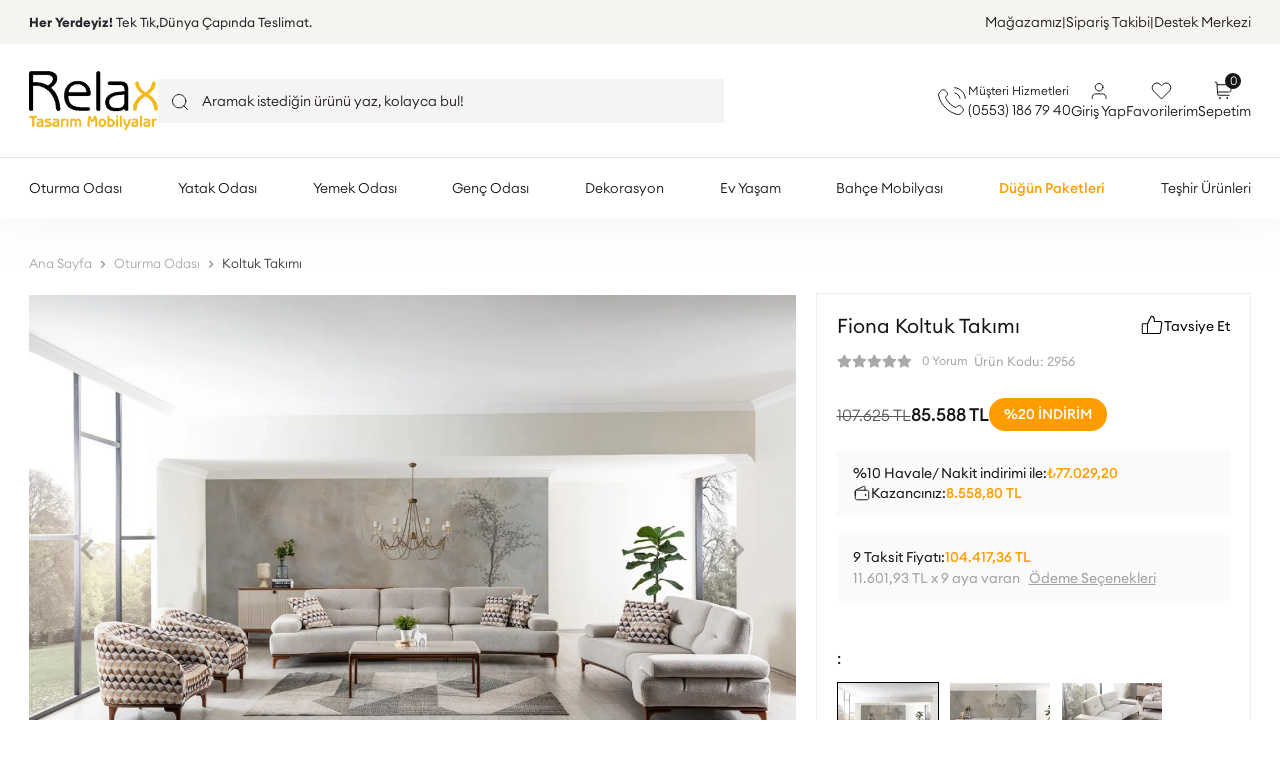

--- FILE ---
content_type: text/html; charset=UTF-8
request_url: https://www.relaxmobilya.com/fiona-koltuk-takimi
body_size: 33642
content:
<!DOCTYPE html><html lang="tr"><head><meta http-equiv="X-UA-Compatible" content="IE=edge" /><meta http-equiv="Content-Type" content="text/html; charset=utf-8"/><meta name='viewport' content='width=device-width, user-scalable=yes'><link rel="preconnect" href="https://percdn.com/"/><link rel="dns-prefetch" href="https://percdn.com/"/><link rel="icon" href="https://percdn.com/f/767403/b3NXVUoyVXo4clZ3ZUdFOVU1NG5hQT09/images/logo/favicon-5.webp" /><link rel="stylesheet" type="text/css" href="https://www.relaxmobilya.com/template/smart/default/assets/plugins/bootstrap.soft.min.css?v=1661412851" /><link rel="stylesheet" type="text/css" href="https://www.relaxmobilya.com/template/smart/default/assets/style.min.css?v=1769206116" /><title>Fiona Koltuk Takımı Fiyatı - Relax Mobilya</title><meta name="description" content="Fiona Koltuk Takımı fiyatı ve özelliklerini Relax Mobilya&#039;dan online inceleyin! Kampanyalı Mobilya Takımları ve tasarım Mobilya Modelleri sizleri bekliyor!" /><link href="https://www.relaxmobilya.com/fiona-koltuk-takimi" rel="canonical" /><meta property="og:title" content="Fiona Koltuk Takımı" /><meta property="og:site_name" content="relaxmobilya.com" /><meta property="og:type" content="product" /><meta property="og:url" content="https://www.relaxmobilya.com/fiona-koltuk-takimi" /><meta property="og:keywords" content="" /><meta property="og:description" content="" /><meta property="og:image" content="https://percdn.com/f/767403/b3NXVUpHVTArYkI4Tmk4Z0dNOXJKYjhQSVl5OA/p/fiona-koltuk-takimi-94916019-sw1280sh850.png" /><meta property="og:image:width" content="700" /><meta property="og:image:height" content="700" /><style type="text/css">
            .defaultbadge-1 {
            bottom: 10px;
            left: 10px;
        }
                .defaultbadgeprofil-1 {
            top: 10px;
            left: 10px;
        }
        .pattern-group-header .p-g-h-info .p-g-h-i-title {
        font-size: var(--blocktitle-fontsize) !important;
        font-weight: var(--blocktitle-fontweight) !important;
        color: var(--blocktitle-color) !important;
        margin-bottom: var(--blockdescription-marginbottom) !important;
    }
    .pattern-group-header .p-g-h-info .p-g-h-i-description {
        font-size: var(--blockdescription-fontsize) !important;
        font-weight: var(--blockdescription-fontweight) !important;
        color: var(--blockdescription-color) !important;
    }
            .pattern-group-header .p-g-h-info {
            align-items: flex-start !important;
            justify-content: flex-start !important;
            text-align: left;
        }
        @media (max-width:991px) {
        .pattern-group-header .p-g-h-info .p-g-h-i-description {
            font-size: 13px !important;
        }
        .pattern-group-header .p-g-h-info .p-g-h-i-title {
            font-size: 18px !important;
        }
    }
    :root{
        --age-space-block: 60px;
        --badge1-bg: ;
        --badge1-img-space: ;
        --badge1-padding: ;
        --badge1-border: ;
        --badge1-textcolor: ;
        --badge1-img-size: ;
        --badge1-resim-img-size-mobil:;
        --blocktitle-fontsize:22px;
        --blocktitle-fontweight:400;
        --blocktitle-color: #000;
        --blockdescription-fontsize:16px;
        --blockdescription-fontweight:300;
        --blockdescription-color: #000;
        --blockdescription-marginbottom: 6px;
        --badge1profil-bg: ;
        --badge1profil-img-space: ;
        --badge1profil-padding: ;
        --badge1profil-border: ;
        --badge1profil-textcolor: ;
        --badge1profil-img-size: ;
        --badge1profil-resim-img-size-mobil:;
        --promotion-tag-bg:;
        --promotion-tag-border:;
        --promotion-tag-color:;
        --promotion-tag2-bg:;
        --promotion-tag2-border:;
        --promotion-tag2-color:;
    };
</style><meta name="viewport" content="width=device-width, initial-scale=1, maximum-scale=5 user-scalable=no"><meta name="theme-color" content="#000000"/><style type="text/css">
        body {
            font-family: 'euclid', sans-serif;
        }
        :root{
            --body-bg:#ffffff;
            --header-bg: #ffffff;
            --header-inside-color: #ffffff;
        };
    </style><link rel="stylesheet" type="text/css" href="https://www.relaxmobilya.com/theme/relaxmobilyaxage_9823_85058/assets/style.css?v=1755094170"/><link rel="stylesheet" type="text/css" href="https://www.relaxmobilya.com/theme/relaxmobilyaxage_9823_85058/assets/custom.css?v=1766134082"/><link rel="stylesheet" type="text/css" href="https://www.relaxmobilya.com/theme/relaxmobilyaxage_9823_85058/assets/default.css?v=1755083794"/><link rel="stylesheet" type="text/css" href="https://www.relaxmobilya.com/theme/relaxmobilyaxage_9823_85058/assets/font.css?v=1755083794"/><style type="text/css">
                            @media(min-width:1240px){
                .container,
                .container-sm,
                .container-md,
                .container-lg,
                .container-xl {
                    max-width: 1440px !important;
                    width: 97%;
                }
            }
                @media(min-width:1240px){
            .product-container .container,
            .product-container .container-sm,
            .product-container .container-md,
            .product-container .container-lg,
            .product-container .container-xl {
                max-width: 1200px !important;
                width: 97%;
            }
        }
    </style><link rel="stylesheet" type="text/css" href="https://www.relaxmobilya.com/theme/relaxmobilyaxage_9823_85058/assets/advanced-profile-bundle.css?v=1762610144"/><script type="application/ld+json">{"@context":"https:\/\/schema.org","@type":"Website","url":"https:\/\/www.relaxmobilya.com","name":"RELAX TASARIM MOBİLYA İNŞAAT SANAYİ VE TİCARET LİMİTED ŞİRKETİ.","potentialAction":{"@type":"SearchAction","target":"https:\/\/www.relaxmobilya.com\/arama?k={search_term_string}","query-input":"required name=search_term_string"}}</script><script type="application/ld+json">{"@context":"https:\/\/schema.org","@type":"Store","name":"RELAX TASARIM MOBİLYA İNŞAAT SANAYİ VE TİCARET LİMİTED ŞİRKETİ.","url":"https:\/\/www.relaxmobilya.com","logo":"https:\/\/percdn.com\/f\/767403\/b3NXVUoyVXo4clZ3ZUdFOVU1NG5hQT09\/images\/logo\/logo-2.webp","image":"https:\/\/percdn.com\/f\/767403\/b3NXVUoyVXo4clZ3ZUdFOVU1NG5hQT09\/images\/logo\/logo-2.webp","address":""}</script><script type="application/ld+json">{"@context":"https:\/\/schema.org\/","@type":"Product","name":"Fiona Koltuk Takımı","image":["https:\/\/percdn.com\/f\/767403\/b3NXVUoyVTArYkI4Tmk4Z0hzdGphZlFHS01EeFJBPT0\/p\/fiona-koltuk-takimi-94916019-sw1280sh850.webp","https:\/\/percdn.com\/f\/767403\/b3NXVUoyVTArYkI4Tmk4Z0hzdGphZlFHS01EeFJBPT0\/p\/fiona-koltuk-takimi-951412-sw1280sh850.webp","https:\/\/percdn.com\/f\/767403\/b3NXVUoyVTArYkI4Tmk4Z0hzdGphZlFHS01EeFJBPT0\/p\/fiona-koltuk-takimi-91718723-sw1280sh850.webp","https:\/\/percdn.com\/f\/767403\/b3NXVUoyVTArYkI4Tmk4Z0hzdGphZlFHS01EeFJBPT0\/p\/fiona-koltuk-takimi-22516792-sw1280sh850.webp","https:\/\/percdn.com\/f\/767403\/b3NXVUoyVTArYkI4Tmk4Z0hzdGphZlFHS01EeFJBPT0\/p\/fiona-koltuk-takimi-55767331-sw1280sh850.webp","https:\/\/percdn.com\/f\/767403\/b3NXVUoyVTArYkI4Tmk4Z0hzdGphZlFHS01EeFJBPT0\/p\/fiona-koltuk-takimi-17764878-sw1280sh850.webp","https:\/\/percdn.com\/f\/767403\/b3NXVUoyVTArYkI4Tmk4Z0hzdGphZlFHS01EeFJBPT0\/p\/fiona-koltuk-takimi-80005333-sw1280sh850.webp","https:\/\/percdn.com\/f\/767403\/b3NXVUoyVTArYkI4Tmk4Z0hzdGphZlFHS01EeFJBPT0\/p\/fiona-koltuk-takimi-33675515-sw1280sh850.webp","https:\/\/percdn.com\/f\/767403\/b3NXVUoyVTArYkI4Tmk4Z0hzdGphZlFHS01EeFJBPT0\/p\/fiona-koltuk-takimi-49845898-sw1280sh850.webp","https:\/\/percdn.com\/f\/767403\/b3NXVUoyVTArYkI4Tmk4Z0hzdGphZlFHS01EeFJBPT0\/p\/fiona-koltuk-takimi-23287832-sw1280sh850.webp","https:\/\/percdn.com\/f\/767403\/b3NXVUoyVTArYkI4Tmk4Z0hzdGphZlFHS01EeFJBPT0\/p\/fiona-koltuk-takimi-43173069-sw1281sh850.webp","https:\/\/percdn.com\/f\/767403\/b3NXVUoyVTArYkI4Tmk4Z0hzdGphZlFHS01EeFJBPT0\/p\/fiona-koltuk-takimi-90545784-sw1280sh850.webp"],"description":"","productId":"2956","mpn":"2956","gtin":"4AZCJS1JOB","sku":"2956","brand":{"@type":"Brand","name":"AKMOY MOBİLYA"},"offers":{"@type":"Offer","priceCurrency":"try","price":"85588.00","itemCondition":"https:\/\/schema.org\/NewCondition","availability":"https:\/\/schema.org\/InStock","priceValidUntil":"","seller":{"@type":"Organization","name":"RELAX TASARIM MOBİLYA İNŞAAT SANAYİ VE TİCARET LİMİTED ŞİRKETİ."},"url":"https:\/\/www.relaxmobilya.com\/fiona-koltuk-takimi"}}</script><meta name="google-site-verification" content="Ub6aAF5UjupaKrJZEi_LbYznwhdw6oxBREg51SUaH2s" /><meta name="facebook-domain-verification" content="6n926mcw9xiq65p1i0l48y3tlqhgem" /><!-- Global site tag (gtag.js) --><script async src="https://www.googletagmanager.com/gtag/js?id=UA-138770743-1"></script><script>
                var google_tag_defined = true;
                window.dataLayer = window.dataLayer || [];
                function gtag(){dataLayer.push(arguments);}
                gtag('js', new Date());
                                                gtag('config', 'UA-138770743-1');
                                                gtag('config', 'G-5S7VT7E6J7');
                                                                gtag('config', 'AW-10848330793');
                            </script><!-- Facebook Pixel Code --><script>
                    !function(f,b,e,v,n,t,s)
                    {if(f.fbq)return;n=f.fbq=function(){n.callMethod?
                        n.callMethod.apply(n,arguments):n.queue.push(arguments)};
                        if(!f._fbq)f._fbq=n;n.push=n;n.loaded=!0;n.version='2.0';
                        n.queue=[];t=b.createElement(e);t.async=!0;
                        t.src=v;s=b.getElementsByTagName(e)[0];
                        s.parentNode.insertBefore(t,s)}(window, document,'script',
                        'https://connect.facebook.net/en_US/fbevents.js');
                    fbq('init', '500233140645129');
                    fbq('track', 'PageView',{});
                </script><!-- End Facebook Pixel Code --><meta name="yandex-verification" content="87b3f2a526eadbbc" /></head><body class="product-body "><section class="pattern-group pattern-group-t-0 pattern-group-p-product "><div class="no-container"><div class="pattern-group-body"><div class="p-g-b-c-wrapper"><div class="p-g-b-c-inner"><div class="p-g-mod p-g-mod-t-28 p-g-mod-header  p-g-mod-trans   "><div class="p-g-mod-body  p-g-mod-body-p-0  "><header class="desktop"><div class="header-banner"></div><div class="topbar-desktop"><div class="container"><div class="row"><div class="col-12 col-md-6"><div class="topbar-desktop-left"><span><b>Her Yerdeyiz!</b> Tek Tık,Dünya Çapında Teslimat.
                            </span></div></div><div class="col-12 col-md-6"><div class="topbar-desktop-right"><a href="/magazamiz">
                                Mağazamız
                            </a><a href="/hesabim/siparis-takip">
                                Sipariş Takibi
                            </a><a href="/uyelik">
                                Destek Merkezi
                            </a></div></div></div></div></div><section class="h-center"><div class="container"><div class="row"><div class="col-md-8"><div class="header-desktop-left"><div class="logo header-area first"><a href="https://www.relaxmobilya.com" aria-label="header logo buton"><img src="https://percdn.com/f/767403/b3NXVUoyVXo4clZ3ZUdFOVU1NG5hQT09/images/logo/logo-2.webp" alt="header logo" /></a></div><div class="search"><form action="https://www.relaxmobilya.com/arama" method="get" data-choose-action="redirect" data-smart-product-search-image><div class="input-box"><input type="text" name="k" class="form-control" placeholder="Aramak istediğin ürünü yaz, kolayca bul!" /></div><button type="submit" class="btn btn-orange btn-send" aria-label="header search buton"><img src="https://www.relaxmobilya.com/theme/relaxmobilyaxage_9823_85058/assets/icons/header-search.svg?v=1755083794" alt="header desktop search"></button></form></form></form></div></div></div><div class="col-md-4"><div class="header-area last"><div class="header-bar"><div class="header-bar-callcenter"><div class="header-callcenter-left"><img src="https://www.relaxmobilya.com/theme/relaxmobilyaxage_9823_85058/assets/icons/header-phone.svg?v=1755083794"></div><div class="header-callcenter-right"><span>Müşteri Hizmetleri</span><a href="https://wa.me/905531867940" target="_blank">
                                            (0553) 186 79 40
                                        </a></div></div><div class="bar-user"><a href="https://www.relaxmobilya.com/uye-giris" class="bar-link"><span class="icon"><img src="https://www.relaxmobilya.com/theme/relaxmobilyaxage_9823_85058/assets/icons/header-user.svg?v=1755083794"></span>
                                            Giriş Yap
                                        </a></div><a class="bar-link bar-favorite" href="https://www.relaxmobilya.com/hesabim/favori-listem"><span class="icon"><img src="https://www.relaxmobilya.com/theme/relaxmobilyaxage_9823_85058/assets/icons/header-favorite.svg?v=1755083794"></span>
                                        Favorilerim
                                    </a><div class="dropdown header-cart-hover"><a class="bar-link bar-cart" href="https://www.relaxmobilya.com/sepet" id="console-menu-3" role="button"><span class="icon"><img src="https://www.relaxmobilya.com/theme/relaxmobilyaxage_9823_85058/assets/icons/header-basket.svg?v=1755083794"><span class="count" data-cart-quantity>0</span></span>
                                        Sepetim
                                    </a><div class="dropdown-menu" aria-labelledby="console-menu-3"><div class="top-header"><span class="title">
                                                Sepetim 
                                                <span class="count2" data-cart-quantity>0 </span><span class="count2-description">Ürün</span></span></div><div class="products" data-cart-products></div><div class="summary" data-cart-summary></div></div></div></div></div></div></div></div></section><section class="menu"><div class="container"><div class="row"><div class="col-md-12"><div class="mega-menu"><ul class="navbar-nav"><li class="nav-item dropdown"><a href="javascript:;"class="nav-link dropdown-toggle" id="mega-menu-53" data-parent-id="53" role="button" title="Oturma Odası"><span class="under-category">Oturma Odası</span></a><div class="dropdown-menu" aria-labelledby="mega-menu-53"><div class="mega-menu-container"><div class="container-fluid" ><div class="row"><div class="col-md-12"><div class="row h-100"><div class="col"><div class="sub-cat"><a class="sub-title" data-parent-id="53" data-id="37" href="https://www.relaxmobilya.com/koltuk-takimi">
                                                                                Koltuk Takımı
                                                                                    <img src="https://www.relaxmobilya.com/theme/relaxmobilyaxage_9823_85058/assets/icons/megamenu-toparrow.svg?v=1755083794"></a><ul><li><a href="https://www.relaxmobilya.com/modern-koltuk-takimi-3787"><span class="sub-category"> Modern Koltuk Takımı </span></a></li><li><a href="https://www.relaxmobilya.com/bohem-koltuk-takimlari"><span class="sub-category"> Bohem Koltuk Takımları </span></a></li><li><a href="https://www.relaxmobilya.com/chester-koltuk-takimi"><span class="sub-category"> Chester Koltuk Takımı </span></a></li><li><a href="https://www.relaxmobilya.com/teddy-koltuk-modelleri"><span class="sub-category"> Teddy Koltuk Modelleri </span></a></li></ul></div><div class="sub-cat"><a class="sub-title" data-parent-id="53" data-id="48" href="https://www.relaxmobilya.com/kose-koltuk">
                                                                                Köşe Koltuk
                                                                                    <img src="https://www.relaxmobilya.com/theme/relaxmobilyaxage_9823_85058/assets/icons/megamenu-toparrow.svg?v=1755083794"></a><ul></ul></div></div><div class="col"><div class="sub-cat"><a class="sub-title" data-parent-id="53" data-id="64" href="https://www.relaxmobilya.com/koltuk">
                                                                                Koltuk
                                                                                    <img src="https://www.relaxmobilya.com/theme/relaxmobilyaxage_9823_85058/assets/icons/megamenu-toparrow.svg?v=1755083794"></a><ul><li><a href="https://www.relaxmobilya.com/uclu-koltuk"><span class="sub-category"> Üçlü Koltuk </span></a></li><li><a href="https://www.relaxmobilya.com/uclu-yatakli-koltuk"><span class="sub-category"> Üçlü Yataklı Koltuk </span></a></li><li><a href="https://www.relaxmobilya.com/ikili-koltuk"><span class="sub-category"> İkili Koltuk </span></a></li><li><a href="https://www.relaxmobilya.com/dortlu-koltuk"><span class="sub-category"> Dörtlü Koltuk </span></a></li><li><a href="https://www.relaxmobilya.com/berjer"><span class="sub-category"> Berjer </span></a></li><li><a href="https://www.relaxmobilya.com/tv-koltuklari"><span class="sub-category"> TV Koltukları </span></a></li></ul></div><div class="sub-cat"><a class="sub-title" data-parent-id="53" data-id="199" href="https://www.relaxmobilya.com/sehpalar">
                                                                                Sehpalar
                                                                                    <img src="https://www.relaxmobilya.com/theme/relaxmobilyaxage_9823_85058/assets/icons/megamenu-toparrow.svg?v=1755083794"></a><ul><li><a href="https://www.relaxmobilya.com/orta-sehpa"><span class="sub-category"> Orta Sehpa </span></a></li><li><a href="https://www.relaxmobilya.com/zigon-sehpa"><span class="sub-category"> Zigon Sehpa </span></a></li><li><a href="https://www.relaxmobilya.com/yan-sehpa"><span class="sub-category"> Yan Sehpa </span></a></li><li><a href="https://www.relaxmobilya.com/c-sehpa"><span class="sub-category"> C Sehpa </span></a></li></ul></div></div><div class="col"><div class="sub-cat"><a class="sub-title" data-parent-id="53" data-id="72" href="https://www.relaxmobilya.com/tv-unitesi">
                                                                                Tv Ünitesi
                                                                                    <img src="https://www.relaxmobilya.com/theme/relaxmobilyaxage_9823_85058/assets/icons/megamenu-toparrow.svg?v=1755083794"></a><ul></ul></div><div class="sub-cat"><a class="sub-title" data-parent-id="53" data-id="290" href="https://www.relaxmobilya.com/tv-sehpasi">
                                                                                Tv Sehpası
                                                                                    <img src="https://www.relaxmobilya.com/theme/relaxmobilyaxage_9823_85058/assets/icons/megamenu-toparrow.svg?v=1755083794"></a><ul></ul></div></div></div></div></div></div></div></div></li><li class="nav-item dropdown"><a href="javascript:;"class="nav-link dropdown-toggle" id="mega-menu-55" data-parent-id="55" role="button" title="Yatak Odası"><span class="under-category">Yatak Odası</span></a><div class="dropdown-menu" aria-labelledby="mega-menu-55"><div class="mega-menu-container"><div class="container-fluid" ><div class="row"><div class="col-md-12"><div class="row h-100"><div class="col"><div class="sub-cat"><a class="sub-title" data-parent-id="55" data-id="90" href="https://www.relaxmobilya.com/yatak-odasi-modelleri">
                                                                                Yatak Odası Takımı
                                                                                    <img src="https://www.relaxmobilya.com/theme/relaxmobilyaxage_9823_85058/assets/icons/megamenu-toparrow.svg?v=1755083794"></a><ul></ul></div><div class="sub-cat"><a class="sub-title" data-parent-id="55" data-id="140" href="https://www.relaxmobilya.com/puffy-urunleri">
                                                                                Uyku Ürünleri
                                                                                    <img src="https://www.relaxmobilya.com/theme/relaxmobilyaxage_9823_85058/assets/icons/megamenu-toparrow.svg?v=1755083794"></a><ul><li><a href="https://www.relaxmobilya.com/yatak-499"><span class="sub-category"> Yatak </span></a></li><li><a href="https://www.relaxmobilya.com/yastik"><span class="sub-category"> Yastık </span></a></li><li><a href="https://www.relaxmobilya.com/yorgan"><span class="sub-category"> Yorgan </span></a></li><li><a href="https://www.relaxmobilya.com/alez"><span class="sub-category"> Alez </span></a></li><li><a href="https://www.relaxmobilya.com/baza-2666"><span class="sub-category"> Baza Başlık Set </span></a></li></ul></div><div class="sub-cat"><a class="sub-title" data-parent-id="55" data-id="170" href="https://www.relaxmobilya.com/masif-ahsap-karyolalar">
                                                                                Masif (Ahşap) Karyolalar
                                                                                    <img src="https://www.relaxmobilya.com/theme/relaxmobilyaxage_9823_85058/assets/icons/megamenu-toparrow.svg?v=1755083794"></a><ul></ul></div></div><div class="col"><div class="sub-cat"><a class="sub-title" data-parent-id="55" data-id="200" href="https://www.relaxmobilya.com/dolap">
                                                                                Dolap
                                                                                    <img src="https://www.relaxmobilya.com/theme/relaxmobilyaxage_9823_85058/assets/icons/megamenu-toparrow.svg?v=1755083794"></a><ul><li><a href="https://www.relaxmobilya.com/kose-dolap"><span class="sub-category"> Köşe Dolaplar (Giyinme Odası) </span></a></li><li><a href="https://www.relaxmobilya.com/kapakli-dolaplar"><span class="sub-category"> Kapaklı Dolaplar </span></a></li><li><a href="https://www.relaxmobilya.com/surgulu-dolaplar"><span class="sub-category"> Sürgülü Dolaplar </span></a></li></ul></div><div class="sub-cat"><a class="sub-title" data-parent-id="55" data-id="180" href="https://www.relaxmobilya.com/komodin">
                                                                                Komodin
                                                                                    <img src="https://www.relaxmobilya.com/theme/relaxmobilyaxage_9823_85058/assets/icons/megamenu-toparrow.svg?v=1755083794"></a><ul></ul></div><div class="sub-cat"><a class="sub-title" data-parent-id="55" data-id="184" href="https://www.relaxmobilya.com/camasirlik">
                                                                                Çamaşırlık
                                                                                    <img src="https://www.relaxmobilya.com/theme/relaxmobilyaxage_9823_85058/assets/icons/megamenu-toparrow.svg?v=1755083794"></a><ul></ul></div></div><div class="col"><div class="sub-cat"><a class="sub-title" data-parent-id="55" data-id="202" href="https://www.relaxmobilya.com/karyola">
                                                                                Karyola
                                                                                    <img src="https://www.relaxmobilya.com/theme/relaxmobilyaxage_9823_85058/assets/icons/megamenu-toparrow.svg?v=1755083794"></a><ul><li><a href="https://www.relaxmobilya.com/masajli-karyola"><span class="sub-category"> Masajlı Karyola </span></a></li></ul></div><div class="sub-cat"><a class="sub-title" data-parent-id="55" data-id="164" href="https://www.relaxmobilya.com/sifonyer">
                                                                                Şifonyer
                                                                                    <img src="https://www.relaxmobilya.com/theme/relaxmobilyaxage_9823_85058/assets/icons/megamenu-toparrow.svg?v=1755083794"></a><ul></ul></div></div></div></div></div></div></div></div></li><li class="nav-item dropdown"><a href="javascript:;"class="nav-link dropdown-toggle" id="mega-menu-54" data-parent-id="54" role="button" title="Yemek Odası"><span class="under-category">Yemek Odası</span></a><div class="dropdown-menu" aria-labelledby="mega-menu-54"><div class="mega-menu-container"><div class="container-fluid" ><div class="row"><div class="col-md-12"><div class="row h-100"><div class="col"><div class="sub-cat"><a class="sub-title" data-parent-id="54" data-id="79" href="https://www.relaxmobilya.com/yemek-odasi-takimi">
                                                                                Yemek Odası Takımı
                                                                                    <img src="https://www.relaxmobilya.com/theme/relaxmobilyaxage_9823_85058/assets/icons/megamenu-toparrow.svg?v=1755083794"></a><ul></ul></div><div class="sub-cat"><a class="sub-title" data-parent-id="54" data-id="171" href="https://www.relaxmobilya.com/masa">
                                                                                Masa
                                                                                    <img src="https://www.relaxmobilya.com/theme/relaxmobilyaxage_9823_85058/assets/icons/megamenu-toparrow.svg?v=1755083794"></a><ul><li><a href="https://www.relaxmobilya.com/yuvarlak-masa-cesitleri"><span class="sub-category"> Yuvarlak Masa Çeşitleri </span></a></li></ul></div><div class="sub-cat"><a class="sub-title" data-parent-id="54" data-id="89" href="https://www.relaxmobilya.com/mutfak-masa-takimlari">
                                                                                Mutfak Masa Takımları
                                                                                    <img src="https://www.relaxmobilya.com/theme/relaxmobilyaxage_9823_85058/assets/icons/megamenu-toparrow.svg?v=1755083794"></a><ul></ul></div></div><div class="col"><div class="sub-cat"><a class="sub-title" data-parent-id="54" data-id="174" href="https://www.relaxmobilya.com/konsol">
                                                                                Konsol
                                                                                    <img src="https://www.relaxmobilya.com/theme/relaxmobilyaxage_9823_85058/assets/icons/megamenu-toparrow.svg?v=1755083794"></a><ul></ul></div><div class="sub-cat"><a class="sub-title" data-parent-id="54" data-id="86" href="https://www.relaxmobilya.com/sandalye">
                                                                                Sandalye
                                                                                    <img src="https://www.relaxmobilya.com/theme/relaxmobilyaxage_9823_85058/assets/icons/megamenu-toparrow.svg?v=1755083794"></a><ul></ul></div><div class="sub-cat"><a class="sub-title" data-parent-id="54" data-id="194" href="https://www.relaxmobilya.com/vitrin">
                                                                                Vitrin
                                                                                    <img src="https://www.relaxmobilya.com/theme/relaxmobilyaxage_9823_85058/assets/icons/megamenu-toparrow.svg?v=1755083794"></a><ul></ul></div></div><div class="col"><div class="sub-cat"><a class="sub-title" data-parent-id="54" data-id="175" href="https://www.relaxmobilya.com/konsol-aynasi">
                                                                                Konsol Aynası
                                                                                    <img src="https://www.relaxmobilya.com/theme/relaxmobilyaxage_9823_85058/assets/icons/megamenu-toparrow.svg?v=1755083794"></a><ul></ul></div><div class="sub-cat"><a class="sub-title" data-parent-id="54" data-id="87" href="https://www.relaxmobilya.com/bench">
                                                                                Bench
                                                                                    <img src="https://www.relaxmobilya.com/theme/relaxmobilyaxage_9823_85058/assets/icons/megamenu-toparrow.svg?v=1755083794"></a><ul></ul></div></div></div></div></div></div></div></div></li><li class="nav-item dropdown"><a href="javascript:;"class="nav-link dropdown-toggle" id="mega-menu-129" data-parent-id="129" role="button" title="Genç Odası"><span class="under-category">Genç Odası</span></a><div class="dropdown-menu" aria-labelledby="mega-menu-129"><div class="mega-menu-container"><div class="container-fluid" ><div class="row"><div class="col-md-12"><div class="row h-100"><div class="col"><div class="sub-cat"><a class="sub-title" data-parent-id="129" data-id="162" href="https://www.relaxmobilya.com/genc-odasi-takimi">
                                                                                Genç Odası Takımı
                                                                                    <img src="https://www.relaxmobilya.com/theme/relaxmobilyaxage_9823_85058/assets/icons/megamenu-toparrow.svg?v=1755083794"></a><ul></ul></div><div class="sub-cat"><a class="sub-title" data-parent-id="129" data-id="208" href="https://www.relaxmobilya.com/dolap-4648">
                                                                                Dolap
                                                                                    <img src="https://www.relaxmobilya.com/theme/relaxmobilyaxage_9823_85058/assets/icons/megamenu-toparrow.svg?v=1755083794"></a><ul></ul></div><div class="sub-cat"><a class="sub-title" data-parent-id="129" data-id="135" href="https://www.relaxmobilya.com/genc-odasi-baza-karyola">
                                                                                Baza - Karyola
                                                                                    <img src="https://www.relaxmobilya.com/theme/relaxmobilyaxage_9823_85058/assets/icons/megamenu-toparrow.svg?v=1755083794"></a><ul></ul></div><div class="sub-cat"><a class="sub-title" data-parent-id="129" data-id="209" href="https://www.relaxmobilya.com/araba-karyola">
                                                                                Araba Karyola
                                                                                    <img src="https://www.relaxmobilya.com/theme/relaxmobilyaxage_9823_85058/assets/icons/megamenu-toparrow.svg?v=1755083794"></a><ul></ul></div></div><div class="col"><div class="sub-cat"><a class="sub-title" data-parent-id="129" data-id="132" href="https://www.relaxmobilya.com/genc-calisma-masasi">
                                                                                Çalışma Masası
                                                                                    <img src="https://www.relaxmobilya.com/theme/relaxmobilyaxage_9823_85058/assets/icons/megamenu-toparrow.svg?v=1755083794"></a><ul><li><a href="https://www.relaxmobilya.com/calisma-masasi-sandalyesi"><span class="sub-category"> Çalışma Masası Sandalyesi </span></a></li><li><a href="https://www.relaxmobilya.com/oyuncu-koltugu"><span class="sub-category"> Oyuncu Koltuğu </span></a></li></ul></div><div class="sub-cat"><a class="sub-title" data-parent-id="129" data-id="136" href="https://www.relaxmobilya.com/genc-odasi-kitaplik">
                                                                                Kitaplık
                                                                                    <img src="https://www.relaxmobilya.com/theme/relaxmobilyaxage_9823_85058/assets/icons/megamenu-toparrow.svg?v=1755083794"></a><ul></ul></div><div class="sub-cat"><a class="sub-title" data-parent-id="129" data-id="204" href="https://www.relaxmobilya.com/genc-odasi-sifonyer">
                                                                                Şifonyer
                                                                                    <img src="https://www.relaxmobilya.com/theme/relaxmobilyaxage_9823_85058/assets/icons/megamenu-toparrow.svg?v=1755083794"></a><ul></ul></div></div><div class="col"><div class="sub-cat"><a class="sub-title" data-parent-id="129" data-id="142" href="https://www.relaxmobilya.com/bebek-odasi-takimi">
                                                                                Bebek Odası Takımı
                                                                                    <img src="https://www.relaxmobilya.com/theme/relaxmobilyaxage_9823_85058/assets/icons/megamenu-toparrow.svg?v=1755083794"></a><ul><li><a href="https://www.relaxmobilya.com/bebek-karyolasi-besik"><span class="sub-category"> Bebek Karyolası - Beşik </span></a></li><li><a href="https://www.relaxmobilya.com/bebek-odasi-sifonyeri"><span class="sub-category"> Bebek Odası Şifonyeri </span></a></li></ul></div><div class="sub-cat"><a class="sub-title" data-parent-id="129" data-id="131" href="https://www.relaxmobilya.com/ranza">
                                                                                Ranza
                                                                                    <img src="https://www.relaxmobilya.com/theme/relaxmobilyaxage_9823_85058/assets/icons/megamenu-toparrow.svg?v=1755083794"></a><ul></ul></div><div class="sub-cat"><a class="sub-title" data-parent-id="129" data-id="137" href="https://www.relaxmobilya.com/genc-odasi-komodin-sifonyer">
                                                                                Komodin
                                                                                    <img src="https://www.relaxmobilya.com/theme/relaxmobilyaxage_9823_85058/assets/icons/megamenu-toparrow.svg?v=1755083794"></a><ul></ul></div></div></div></div></div></div></div></div></li><li class="nav-item dropdown"><a href="javascript:;"class="nav-link dropdown-toggle" id="mega-menu-56" data-parent-id="56" role="button" title="Dekorasyon"><span class="under-category">Dekorasyon</span></a><div class="dropdown-menu" aria-labelledby="mega-menu-56"><div class="mega-menu-container"><div class="container-fluid" ><div class="row"><div class="col-md-12"><div class="row h-100"><div class="col"><div class="sub-cat"><a class="sub-title" data-parent-id="56" data-id="293" href="https://www.relaxmobilya.com/pikap-calar">
                                                                                Pikap Çalar
                                                                                    <img src="https://www.relaxmobilya.com/theme/relaxmobilyaxage_9823_85058/assets/icons/megamenu-toparrow.svg?v=1755083794"></a><ul></ul></div><div class="sub-cat"><a class="sub-title" data-parent-id="56" data-id="296" href="https://www.relaxmobilya.com/somine">
                                                                                Şömine
                                                                                    <img src="https://www.relaxmobilya.com/theme/relaxmobilyaxage_9823_85058/assets/icons/megamenu-toparrow.svg?v=1755083794"></a><ul></ul></div><div class="sub-cat"><a class="sub-title" data-parent-id="56" data-id="291" href="https://www.relaxmobilya.com/bar">
                                                                                Bar
                                                                                    <img src="https://www.relaxmobilya.com/theme/relaxmobilyaxage_9823_85058/assets/icons/megamenu-toparrow.svg?v=1755083794"></a><ul></ul></div><div class="sub-cat"><a class="sub-title" data-parent-id="56" data-id="120" href="https://www.relaxmobilya.com/ayna">
                                                                                Ayna
                                                                                    <img src="https://www.relaxmobilya.com/theme/relaxmobilyaxage_9823_85058/assets/icons/megamenu-toparrow.svg?v=1755083794"></a><ul><li><a href="https://www.relaxmobilya.com/boy-aynasi"><span class="sub-category"> Boy Aynası </span></a></li></ul></div><div class="sub-cat"><a class="sub-title" data-parent-id="56" data-id="121" href="https://www.relaxmobilya.com/vazo">
                                                                                Vazo
                                                                                    <img src="https://www.relaxmobilya.com/theme/relaxmobilyaxage_9823_85058/assets/icons/megamenu-toparrow.svg?v=1755083794"></a><ul></ul></div><div class="sub-cat"><a class="sub-title" data-parent-id="56" data-id="189" href="https://www.relaxmobilya.com/dilsiz-usak">
                                                                                Dilsiz Uşak
                                                                                    <img src="https://www.relaxmobilya.com/theme/relaxmobilyaxage_9823_85058/assets/icons/megamenu-toparrow.svg?v=1755083794"></a><ul></ul></div></div><div class="col"><div class="sub-cat"><a class="sub-title" data-parent-id="56" data-id="294" href="https://www.relaxmobilya.com/bench-877">
                                                                                Bench
                                                                                    <img src="https://www.relaxmobilya.com/theme/relaxmobilyaxage_9823_85058/assets/icons/megamenu-toparrow.svg?v=1755083794"></a><ul></ul></div><div class="sub-cat"><a class="sub-title" data-parent-id="56" data-id="206" href="https://www.relaxmobilya.com/kitaplik">
                                                                                Kitaplık
                                                                                    <img src="https://www.relaxmobilya.com/theme/relaxmobilyaxage_9823_85058/assets/icons/megamenu-toparrow.svg?v=1755083794"></a><ul><li><a href="https://www.relaxmobilya.com/metal-kitaplik"><span class="sub-category"> Metal Kitaplık </span></a></li><li><a href="https://www.relaxmobilya.com/ahsap-kitalik"><span class="sub-category"> Ahşap Kitaplık </span></a></li></ul></div><div class="sub-cat"><a class="sub-title" data-parent-id="56" data-id="119" href="https://www.relaxmobilya.com/abajur">
                                                                                Abajur
                                                                                    <img src="https://www.relaxmobilya.com/theme/relaxmobilyaxage_9823_85058/assets/icons/megamenu-toparrow.svg?v=1755083794"></a><ul></ul></div><div class="sub-cat"><a class="sub-title" data-parent-id="56" data-id="138" href="https://www.relaxmobilya.com/saat">
                                                                                Saat
                                                                                    <img src="https://www.relaxmobilya.com/theme/relaxmobilyaxage_9823_85058/assets/icons/megamenu-toparrow.svg?v=1755083794"></a><ul></ul></div><div class="sub-cat"><a class="sub-title" data-parent-id="56" data-id="156" href="https://www.relaxmobilya.com/dresuar">
                                                                                Dresuar
                                                                                    <img src="https://www.relaxmobilya.com/theme/relaxmobilyaxage_9823_85058/assets/icons/megamenu-toparrow.svg?v=1755083794"></a><ul></ul></div><div class="sub-cat"><a class="sub-title" data-parent-id="56" data-id="155" href="https://www.relaxmobilya.com/ayakkabilik">
                                                                                Ayakkabılık
                                                                                    <img src="https://www.relaxmobilya.com/theme/relaxmobilyaxage_9823_85058/assets/icons/megamenu-toparrow.svg?v=1755083794"></a><ul></ul></div></div><div class="col"><div class="sub-cat"><a class="sub-title" data-parent-id="56" data-id="295" href="https://www.relaxmobilya.com/servis-arabasi">
                                                                                Servis Arabası
                                                                                    <img src="https://www.relaxmobilya.com/theme/relaxmobilyaxage_9823_85058/assets/icons/megamenu-toparrow.svg?v=1755083794"></a><ul></ul></div><div class="sub-cat"><a class="sub-title" data-parent-id="56" data-id="116" href="https://www.relaxmobilya.com/lambader">
                                                                                Lambader
                                                                                    <img src="https://www.relaxmobilya.com/theme/relaxmobilyaxage_9823_85058/assets/icons/megamenu-toparrow.svg?v=1755083794"></a><ul></ul></div><div class="sub-cat"><a class="sub-title" data-parent-id="56" data-id="117" href="https://www.relaxmobilya.com/avize-sarkit">
                                                                                Avize - Sarkıt
                                                                                    <img src="https://www.relaxmobilya.com/theme/relaxmobilyaxage_9823_85058/assets/icons/megamenu-toparrow.svg?v=1755083794"></a><ul></ul></div><div class="sub-cat"><a class="sub-title" data-parent-id="56" data-id="118" href="https://www.relaxmobilya.com/tablo-pano">
                                                                                Tablo - Pano
                                                                                    <img src="https://www.relaxmobilya.com/theme/relaxmobilyaxage_9823_85058/assets/icons/megamenu-toparrow.svg?v=1755083794"></a><ul></ul></div><div class="sub-cat"><a class="sub-title" data-parent-id="56" data-id="157" href="https://www.relaxmobilya.com/puf">
                                                                                Puf
                                                                                    <img src="https://www.relaxmobilya.com/theme/relaxmobilyaxage_9823_85058/assets/icons/megamenu-toparrow.svg?v=1755083794"></a><ul></ul></div><div class="sub-cat"><a class="sub-title" data-parent-id="56" data-id="188" href="https://www.relaxmobilya.com/sovale">
                                                                                Şövale
                                                                                    <img src="https://www.relaxmobilya.com/theme/relaxmobilyaxage_9823_85058/assets/icons/megamenu-toparrow.svg?v=1755083794"></a><ul></ul></div></div></div></div></div></div></div></div></li><li class="nav-item dropdown"><a href="javascript:;"class="nav-link dropdown-toggle" id="mega-menu-198" data-parent-id="198" role="button" title="Ev Yaşam"><span class="under-category">Ev Yaşam</span></a><div class="dropdown-menu" aria-labelledby="mega-menu-198"><div class="mega-menu-container"><div class="container-fluid" ><div class="row"><div class="col-md-12"><div class="row h-100"><div class="col"><div class="sub-cat"><a class="sub-title" data-parent-id="198" data-id="159" href="https://www.relaxmobilya.com/robot-ailesi">
                                                                                Robot Ailesi
                                                                                    <img src="https://www.relaxmobilya.com/theme/relaxmobilyaxage_9823_85058/assets/icons/megamenu-toparrow.svg?v=1755083794"></a><ul></ul></div></div><div class="col"><div class="sub-cat"><a class="sub-title" data-parent-id="198" data-id="122" href="https://www.relaxmobilya.com/hali">
                                                                                Halı
                                                                                    <img src="https://www.relaxmobilya.com/theme/relaxmobilyaxage_9823_85058/assets/icons/megamenu-toparrow.svg?v=1755083794"></a><ul></ul></div></div><div class="col"><div class="sub-cat"><a class="sub-title" data-parent-id="198" data-id="125" href="https://www.relaxmobilya.com/kirlent">
                                                                                Kırlent
                                                                                    <img src="https://www.relaxmobilya.com/theme/relaxmobilyaxage_9823_85058/assets/icons/megamenu-toparrow.svg?v=1755083794"></a><ul></ul></div></div></div></div></div></div></div></div></li><li class="nav-item "><a   href="https://www.relaxmobilya.com/bahce-mobilyasi"class="nav-link dropdown-toggle" id="mega-menu-160" data-parent-id="160" role="button" title="Bahçe Mobilyası"><span class="under-category">Bahçe Mobilyası</span></a></li><li class="nav-item "><a   href="https://www.relaxmobilya.com/dugun-paketleri"class="nav-link dropdown-toggle" id="mega-menu-139" data-parent-id="139" role="button" title="Düğün Paketleri"><span class="under-category">Düğün Paketleri</span></a></li><li class="nav-item "><a   href="https://www.relaxmobilya.com/teshir-urunler"class="nav-link dropdown-toggle" id="mega-menu-288" data-parent-id="288" role="button" title="Teşhir Ürünleri"><span class="under-category">Teşhir Ürünleri</span></a></li></ul></div></div></div></div></section></header><header class="mobile"><div class="mobileheader-banner"></div><div class="topbar-mobile"><span><b>Her Yerdeyiz!</b> Tek Tık,Dünya Çapında Teslimat.</span></div><div class="hmobil-center"><div class="op-black"></div><div class="left"><a href="javascript:;" class="icon-group ml-1 btn-sidebar-menu"><img id="sidebarIcon" src="https://www.relaxmobilya.com/theme/relaxmobilyaxage_9823_85058/assets/icons/mobilsidebar-icon.svg?v=1755083794" data-active-src="https://www.relaxmobilya.com/theme/relaxmobilyaxage_9823_85058/assets/icons/mobilsidebar-carpi.svg?v=1755083794" alt="mobile header sidebaricon"></a></div><div class="center"><div class="logo"><a href="https://www.relaxmobilya.com" aria-label="header mobil logo buton"><img src="https://percdn.com/f/767403/b3NXVUoyVXo4clZ3ZUdFOVU1NG5hQT09/images/logo/mobil-logo-3.webp" alt="header mobil logo"/></a></div></div><div class="right"><a href="javascript:;" class="icon-group btn-sidebar-menu mobile-search-button"><img src="https://www.relaxmobilya.com/theme/relaxmobilyaxage_9823_85058/assets/icons/headermobile-search.svg?v=1755083794"></a><a href="https://www.relaxmobilya.com/uye-giris" class="icon-group btn-sidebar-user"><img src="https://www.relaxmobilya.com/theme/relaxmobilyaxage_9823_85058/assets/icons/headermobil-user.svg?v=1755083794"></a><a class="icon-group" href="https://www.relaxmobilya.com/hesabim/favori-listem"><img src="https://www.relaxmobilya.com/theme/relaxmobilyaxage_9823_85058/assets/icons/headermobil-favorite.svg?v=1755083794"></a><a href="https://www.relaxmobilya.com/sepet" class="icon-group"><img src="https://www.relaxmobilya.com/theme/relaxmobilyaxage_9823_85058/assets/icons/headermobil-basket.svg?v=1755083794"><span class="badge" data-cart-quantity>0</span></a></div><div class="clearfix"></div></div></header><nav class="sidebar-menu-type-2"><div class="scrollbar"><section class="mobile-search"><form action="https://www.relaxmobilya.com/arama" method="get" data-choose-action="redirect" data-smart-mobile-product-search-image><div class="input-box"><input type="text" name="k" class="form-control" placeholder="Ara.." /></div><button type="submit" class="btn btn-orange btn-send"><div><i class="coreicon-search"></i></div></button></form><div class="clearfix"></div></section><div class="mobil-area-title">
            TÜM KATEGORİLER
        </div><div class="categories"><ul><li class="sc-53"><a href="javascript:;" class="btn-categories-show" data-id="53"><span class="name float-left">Oturma Odası</span><span class="icon float-right"><i class="fas fa-angle-right"></i></span><div class="clearfix"></div></a><ul class="multi categories-list-53"><li class="sc-53-all"><a href="https://www.relaxmobilya.com/oturma-odasi"><span class="name float-left">
                            Tüm
                            Oturma Odası</span><div class="clearfix"></div></a></li><li class="sc-37"><a href="javascript:;" class="btn-categories-show" data-id="37"><span class="name float-left">Koltuk Takımı</span><span class="icon float-right"><i class="fas fa-angle-right"></i></span><div class="clearfix"></div></a><ul class="multi categories-list-37"><li class="sc-37-all"><a href="https://www.relaxmobilya.com/koltuk-takimi"><span class="name float-left">
                            Tüm
                            Koltuk Takımı</span><div class="clearfix"></div></a></li><li class="sc-49"><a href="https://www.relaxmobilya.com/modern-koltuk-takimi-3787" data-id="49"><span class="name ">Modern Koltuk Takımı</span><div class="clearfix"></div></a></li><li class="sc-166"><a href="https://www.relaxmobilya.com/bohem-koltuk-takimlari" data-id="166"><span class="name ">Bohem Koltuk Takımları</span><div class="clearfix"></div></a></li><li class="sc-51"><a href="https://www.relaxmobilya.com/chester-koltuk-takimi" data-id="51"><span class="name ">Chester Koltuk Takımı</span><div class="clearfix"></div></a></li><li class="sc-76"><a href="https://www.relaxmobilya.com/teddy-koltuk-modelleri" data-id="76"><span class="name ">Teddy Koltuk Modelleri</span><div class="clearfix"></div></a></li></ul></li><li class="sc-64"><a href="javascript:;" class="btn-categories-show" data-id="64"><span class="name float-left">Koltuk</span><span class="icon float-right"><i class="fas fa-angle-right"></i></span><div class="clearfix"></div></a><ul class="multi categories-list-64"><li class="sc-64-all"><a href="https://www.relaxmobilya.com/koltuk"><span class="name float-left">
                            Tüm
                            Koltuk</span><div class="clearfix"></div></a></li><li class="sc-65"><a href="https://www.relaxmobilya.com/uclu-koltuk" data-id="65"><span class="name ">Üçlü Koltuk</span><div class="clearfix"></div></a></li><li class="sc-66"><a href="https://www.relaxmobilya.com/uclu-yatakli-koltuk" data-id="66"><span class="name ">Üçlü Yataklı Koltuk</span><div class="clearfix"></div></a></li><li class="sc-67"><a href="https://www.relaxmobilya.com/ikili-koltuk" data-id="67"><span class="name ">İkili Koltuk</span><div class="clearfix"></div></a></li><li class="sc-68"><a href="https://www.relaxmobilya.com/dortlu-koltuk" data-id="68"><span class="name ">Dörtlü Koltuk</span><div class="clearfix"></div></a></li><li class="sc-69"><a href="https://www.relaxmobilya.com/berjer" data-id="69"><span class="name ">Berjer</span><div class="clearfix"></div></a></li><li class="sc-78"><a href="https://www.relaxmobilya.com/tv-koltuklari" data-id="78"><span class="name ">TV Koltukları</span><div class="clearfix"></div></a></li></ul></li><li class="sc-72"><a href="https://www.relaxmobilya.com/tv-unitesi" data-id="72"><span class="name ">Tv Ünitesi</span><div class="clearfix"></div></a></li><li class="sc-48"><a href="https://www.relaxmobilya.com/kose-koltuk" data-id="48"><span class="name ">Köşe Koltuk</span><div class="clearfix"></div></a></li><li class="sc-199"><a href="javascript:;" class="btn-categories-show" data-id="199"><span class="name float-left">Sehpalar</span><span class="icon float-right"><i class="fas fa-angle-right"></i></span><div class="clearfix"></div></a><ul class="multi categories-list-199"><li class="sc-199-all"><a href="https://www.relaxmobilya.com/sehpalar"><span class="name float-left">
                            Tüm
                            Sehpalar</span><div class="clearfix"></div></a></li><li class="sc-109"><a href="https://www.relaxmobilya.com/orta-sehpa" data-id="109"><span class="name ">Orta Sehpa</span><div class="clearfix"></div></a></li><li class="sc-108"><a href="https://www.relaxmobilya.com/zigon-sehpa" data-id="108"><span class="name ">Zigon Sehpa</span><div class="clearfix"></div></a></li><li class="sc-110"><a href="https://www.relaxmobilya.com/yan-sehpa" data-id="110"><span class="name ">Yan Sehpa</span><div class="clearfix"></div></a></li><li class="sc-111"><a href="https://www.relaxmobilya.com/c-sehpa" data-id="111"><span class="name ">C Sehpa</span><div class="clearfix"></div></a></li></ul></li><li class="sc-290"><a href="https://www.relaxmobilya.com/tv-sehpasi" data-id="290"><span class="name ">Tv Sehpası</span><div class="clearfix"></div></a></li></ul></li><li class="sc-55"><a href="javascript:;" class="btn-categories-show" data-id="55"><span class="name float-left">Yatak Odası</span><span class="icon float-right"><i class="fas fa-angle-right"></i></span><div class="clearfix"></div></a><ul class="multi categories-list-55"><li class="sc-55-all"><a href="https://www.relaxmobilya.com/yatak-odasi"><span class="name float-left">
                            Tüm
                            Yatak Odası</span><div class="clearfix"></div></a></li><li class="sc-90"><a href="https://www.relaxmobilya.com/yatak-odasi-modelleri" data-id="90"><span class="name ">Yatak Odası Takımı</span><div class="clearfix"></div></a></li><li class="sc-200"><a href="javascript:;" class="btn-categories-show" data-id="200"><span class="name float-left">Dolap</span><span class="icon float-right"><i class="fas fa-angle-right"></i></span><div class="clearfix"></div></a><ul class="multi categories-list-200"><li class="sc-200-all"><a href="https://www.relaxmobilya.com/dolap"><span class="name float-left">
                            Tüm
                            Dolap</span><div class="clearfix"></div></a></li><li class="sc-95"><a href="https://www.relaxmobilya.com/kose-dolap" data-id="95"><span class="name ">Köşe Dolaplar (Giyinme Odası)</span><div class="clearfix"></div></a></li><li class="sc-179"><a href="https://www.relaxmobilya.com/kapakli-dolaplar" data-id="179"><span class="name ">Kapaklı Dolaplar</span><div class="clearfix"></div></a></li><li class="sc-178"><a href="https://www.relaxmobilya.com/surgulu-dolaplar" data-id="178"><span class="name ">Sürgülü Dolaplar</span><div class="clearfix"></div></a></li></ul></li><li class="sc-202"><a href="javascript:;" class="btn-categories-show" data-id="202"><span class="name float-left">Karyola</span><span class="icon float-right"><i class="fas fa-angle-right"></i></span><div class="clearfix"></div></a><ul class="multi categories-list-202"><li class="sc-202-all"><a href="https://www.relaxmobilya.com/karyola"><span class="name float-left">
                            Tüm
                            Karyola</span><div class="clearfix"></div></a></li><li class="sc-98"><a href="https://www.relaxmobilya.com/masajli-karyola" data-id="98"><span class="name ">Masajlı Karyola</span><div class="clearfix"></div></a></li></ul></li><li class="sc-140"><a href="javascript:;" class="btn-categories-show" data-id="140"><span class="name float-left">Uyku Ürünleri</span><span class="icon float-right"><i class="fas fa-angle-right"></i></span><div class="clearfix"></div></a><ul class="multi categories-list-140"><li class="sc-140-all"><a href="https://www.relaxmobilya.com/puffy-urunleri"><span class="name float-left">
                            Tüm
                            Uyku Ürünleri</span><div class="clearfix"></div></a></li><li class="sc-143"><a href="javascript:;" class="btn-categories-show" data-id="143"><span class="name float-left">Yatak</span><span class="icon float-right"><i class="fas fa-angle-right"></i></span><div class="clearfix"></div></a><ul class="multi categories-list-143"><li class="sc-143-all"><a href="https://www.relaxmobilya.com/yatak-499"><span class="name float-left">
                            Tüm
                            Yatak</span><div class="clearfix"></div></a></li><li class="sc-195"><a href="https://www.relaxmobilya.com/lateks-yatak" data-id="195"><span class="name ">Lateks Yatak</span><div class="clearfix"></div></a></li><li class="sc-196"><a href="https://www.relaxmobilya.com/yayli-yatak-3151" data-id="196"><span class="name ">Yaylı Yatak</span><div class="clearfix"></div></a></li><li class="sc-197"><a href="https://www.relaxmobilya.com/visco-yatak" data-id="197"><span class="name ">Visco Yatak</span><div class="clearfix"></div></a></li></ul></li><li class="sc-124"><a href="https://www.relaxmobilya.com/yastik" data-id="124"><span class="name ">Yastık</span><div class="clearfix"></div></a></li><li class="sc-123"><a href="https://www.relaxmobilya.com/yorgan" data-id="123"><span class="name ">Yorgan</span><div class="clearfix"></div></a></li><li class="sc-141"><a href="https://www.relaxmobilya.com/alez" data-id="141"><span class="name ">Alez</span><div class="clearfix"></div></a></li><li class="sc-144"><a href="https://www.relaxmobilya.com/baza-2666" data-id="144"><span class="name ">Baza Başlık Set</span><div class="clearfix"></div></a></li></ul></li><li class="sc-180"><a href="https://www.relaxmobilya.com/komodin" data-id="180"><span class="name ">Komodin</span><div class="clearfix"></div></a></li><li class="sc-164"><a href="https://www.relaxmobilya.com/sifonyer" data-id="164"><span class="name ">Şifonyer</span><div class="clearfix"></div></a></li><li class="sc-170"><a href="https://www.relaxmobilya.com/masif-ahsap-karyolalar" data-id="170"><span class="name ">Masif (Ahşap) Karyolalar</span><div class="clearfix"></div></a></li><li class="sc-184"><a href="https://www.relaxmobilya.com/camasirlik" data-id="184"><span class="name ">Çamaşırlık</span><div class="clearfix"></div></a></li></ul></li><li class="sc-54"><a href="javascript:;" class="btn-categories-show" data-id="54"><span class="name float-left">Yemek Odası</span><span class="icon float-right"><i class="fas fa-angle-right"></i></span><div class="clearfix"></div></a><ul class="multi categories-list-54"><li class="sc-54-all"><a href="https://www.relaxmobilya.com/yemek-odasi"><span class="name float-left">
                            Tüm
                            Yemek Odası</span><div class="clearfix"></div></a></li><li class="sc-79"><a href="https://www.relaxmobilya.com/yemek-odasi-takimi" data-id="79"><span class="name ">Yemek Odası Takımı</span><div class="clearfix"></div></a></li><li class="sc-174"><a href="https://www.relaxmobilya.com/konsol" data-id="174"><span class="name ">Konsol</span><div class="clearfix"></div></a></li><li class="sc-175"><a href="https://www.relaxmobilya.com/konsol-aynasi" data-id="175"><span class="name ">Konsol Aynası</span><div class="clearfix"></div></a></li><li class="sc-171"><a href="javascript:;" class="btn-categories-show" data-id="171"><span class="name float-left">Masa</span><span class="icon float-right"><i class="fas fa-angle-right"></i></span><div class="clearfix"></div></a><ul class="multi categories-list-171"><li class="sc-171-all"><a href="https://www.relaxmobilya.com/masa"><span class="name float-left">
                            Tüm
                            Masa</span><div class="clearfix"></div></a></li><li class="sc-297"><a href="https://www.relaxmobilya.com/yuvarlak-masa-cesitleri" data-id="297"><span class="name ">Yuvarlak Masa Çeşitleri</span><div class="clearfix"></div></a></li></ul></li><li class="sc-86"><a href="https://www.relaxmobilya.com/sandalye" data-id="86"><span class="name ">Sandalye</span><div class="clearfix"></div></a></li><li class="sc-87"><a href="https://www.relaxmobilya.com/bench" data-id="87"><span class="name ">Bench</span><div class="clearfix"></div></a></li><li class="sc-89"><a href="https://www.relaxmobilya.com/mutfak-masa-takimlari" data-id="89"><span class="name ">Mutfak Masa Takımları</span><div class="clearfix"></div></a></li><li class="sc-194"><a href="https://www.relaxmobilya.com/vitrin" data-id="194"><span class="name ">Vitrin</span><div class="clearfix"></div></a></li></ul></li><li class="sc-129"><a href="javascript:;" class="btn-categories-show" data-id="129"><span class="name float-left">Genç Odası</span><span class="icon float-right"><i class="fas fa-angle-right"></i></span><div class="clearfix"></div></a><ul class="multi categories-list-129"><li class="sc-129-all"><a href="https://www.relaxmobilya.com/genc-odasi"><span class="name float-left">
                            Tüm
                            Genç Odası</span><div class="clearfix"></div></a></li><li class="sc-162"><a href="https://www.relaxmobilya.com/genc-odasi-takimi" data-id="162"><span class="name ">Genç Odası Takımı</span><div class="clearfix"></div></a></li><li class="sc-132"><a href="javascript:;" class="btn-categories-show" data-id="132"><span class="name float-left">Çalışma Masası</span><span class="icon float-right"><i class="fas fa-angle-right"></i></span><div class="clearfix"></div></a><ul class="multi categories-list-132"><li class="sc-132-all"><a href="https://www.relaxmobilya.com/genc-calisma-masasi"><span class="name float-left">
                            Tüm
                            Çalışma Masası</span><div class="clearfix"></div></a></li><li class="sc-285"><a href="https://www.relaxmobilya.com/calisma-masasi-sandalyesi" data-id="285"><span class="name ">Çalışma Masası Sandalyesi</span><div class="clearfix"></div></a></li><li class="sc-286"><a href="https://www.relaxmobilya.com/oyuncu-koltugu" data-id="286"><span class="name ">Oyuncu Koltuğu</span><div class="clearfix"></div></a></li></ul></li><li class="sc-142"><a href="javascript:;" class="btn-categories-show" data-id="142"><span class="name float-left">Bebek Odası Takımı</span><span class="icon float-right"><i class="fas fa-angle-right"></i></span><div class="clearfix"></div></a><ul class="multi categories-list-142"><li class="sc-142-all"><a href="https://www.relaxmobilya.com/bebek-odasi-takimi"><span class="name float-left">
                            Tüm
                            Bebek Odası Takımı</span><div class="clearfix"></div></a></li><li class="sc-128"><a href="https://www.relaxmobilya.com/bebek-karyolasi-besik" data-id="128"><span class="name ">Bebek Karyolası - Beşik</span><div class="clearfix"></div></a></li><li class="sc-127"><a href="https://www.relaxmobilya.com/bebek-odasi-sifonyeri" data-id="127"><span class="name ">Bebek Odası Şifonyeri</span><div class="clearfix"></div></a></li></ul></li><li class="sc-208"><a href="https://www.relaxmobilya.com/dolap-4648" data-id="208"><span class="name ">Dolap</span><div class="clearfix"></div></a></li><li class="sc-136"><a href="https://www.relaxmobilya.com/genc-odasi-kitaplik" data-id="136"><span class="name ">Kitaplık</span><div class="clearfix"></div></a></li><li class="sc-131"><a href="https://www.relaxmobilya.com/ranza" data-id="131"><span class="name ">Ranza</span><div class="clearfix"></div></a></li><li class="sc-135"><a href="https://www.relaxmobilya.com/genc-odasi-baza-karyola" data-id="135"><span class="name ">Baza - Karyola</span><div class="clearfix"></div></a></li><li class="sc-204"><a href="https://www.relaxmobilya.com/genc-odasi-sifonyer" data-id="204"><span class="name ">Şifonyer</span><div class="clearfix"></div></a></li><li class="sc-137"><a href="https://www.relaxmobilya.com/genc-odasi-komodin-sifonyer" data-id="137"><span class="name ">Komodin</span><div class="clearfix"></div></a></li><li class="sc-209"><a href="https://www.relaxmobilya.com/araba-karyola" data-id="209"><span class="name ">Araba Karyola</span><div class="clearfix"></div></a></li></ul></li><li class="sc-56"><a href="javascript:;" class="btn-categories-show" data-id="56"><span class="name float-left">Dekorasyon</span><span class="icon float-right"><i class="fas fa-angle-right"></i></span><div class="clearfix"></div></a><ul class="multi categories-list-56"><li class="sc-56-all"><a href="https://www.relaxmobilya.com/dekorasyon"><span class="name float-left">
                            Tüm
                            Dekorasyon</span><div class="clearfix"></div></a></li><li class="sc-293"><a href="https://www.relaxmobilya.com/pikap-calar" data-id="293"><span class="name ">Pikap Çalar</span><div class="clearfix"></div></a></li><li class="sc-294"><a href="https://www.relaxmobilya.com/bench-877" data-id="294"><span class="name ">Bench</span><div class="clearfix"></div></a></li><li class="sc-295"><a href="https://www.relaxmobilya.com/servis-arabasi" data-id="295"><span class="name ">Servis Arabası</span><div class="clearfix"></div></a></li><li class="sc-296"><a href="https://www.relaxmobilya.com/somine" data-id="296"><span class="name ">Şömine</span><div class="clearfix"></div></a></li><li class="sc-206"><a href="javascript:;" class="btn-categories-show" data-id="206"><span class="name float-left">Kitaplık</span><span class="icon float-right"><i class="fas fa-angle-right"></i></span><div class="clearfix"></div></a><ul class="multi categories-list-206"><li class="sc-206-all"><a href="https://www.relaxmobilya.com/kitaplik"><span class="name float-left">
                            Tüm
                            Kitaplık</span><div class="clearfix"></div></a></li><li class="sc-113"><a href="https://www.relaxmobilya.com/metal-kitaplik" data-id="113"><span class="name ">Metal Kitaplık</span><div class="clearfix"></div></a></li><li class="sc-114"><a href="https://www.relaxmobilya.com/ahsap-kitalik" data-id="114"><span class="name ">Ahşap Kitaplık</span><div class="clearfix"></div></a></li></ul></li><li class="sc-116"><a href="https://www.relaxmobilya.com/lambader" data-id="116"><span class="name ">Lambader</span><div class="clearfix"></div></a></li><li class="sc-291"><a href="https://www.relaxmobilya.com/bar" data-id="291"><span class="name ">Bar</span><div class="clearfix"></div></a></li><li class="sc-119"><a href="https://www.relaxmobilya.com/abajur" data-id="119"><span class="name ">Abajur</span><div class="clearfix"></div></a></li><li class="sc-117"><a href="https://www.relaxmobilya.com/avize-sarkit" data-id="117"><span class="name ">Avize - Sarkıt</span><div class="clearfix"></div></a></li><li class="sc-120"><a href="javascript:;" class="btn-categories-show" data-id="120"><span class="name float-left">Ayna</span><span class="icon float-right"><i class="fas fa-angle-right"></i></span><div class="clearfix"></div></a><ul class="multi categories-list-120"><li class="sc-120-all"><a href="https://www.relaxmobilya.com/ayna"><span class="name float-left">
                            Tüm
                            Ayna</span><div class="clearfix"></div></a></li><li class="sc-292"><a href="https://www.relaxmobilya.com/boy-aynasi" data-id="292"><span class="name ">Boy Aynası</span><div class="clearfix"></div></a></li></ul></li><li class="sc-138"><a href="https://www.relaxmobilya.com/saat" data-id="138"><span class="name ">Saat</span><div class="clearfix"></div></a></li><li class="sc-118"><a href="https://www.relaxmobilya.com/tablo-pano" data-id="118"><span class="name ">Tablo - Pano</span><div class="clearfix"></div></a></li><li class="sc-121"><a href="https://www.relaxmobilya.com/vazo" data-id="121"><span class="name ">Vazo</span><div class="clearfix"></div></a></li><li class="sc-156"><a href="https://www.relaxmobilya.com/dresuar" data-id="156"><span class="name ">Dresuar</span><div class="clearfix"></div></a></li><li class="sc-157"><a href="https://www.relaxmobilya.com/puf" data-id="157"><span class="name ">Puf</span><div class="clearfix"></div></a></li><li class="sc-189"><a href="https://www.relaxmobilya.com/dilsiz-usak" data-id="189"><span class="name ">Dilsiz Uşak</span><div class="clearfix"></div></a></li><li class="sc-155"><a href="https://www.relaxmobilya.com/ayakkabilik" data-id="155"><span class="name ">Ayakkabılık</span><div class="clearfix"></div></a></li><li class="sc-188"><a href="https://www.relaxmobilya.com/sovale" data-id="188"><span class="name ">Şövale</span><div class="clearfix"></div></a></li></ul></li><li class="sc-198"><a href="javascript:;" class="btn-categories-show" data-id="198"><span class="name float-left">Ev Yaşam</span><span class="icon float-right"><i class="fas fa-angle-right"></i></span><div class="clearfix"></div></a><ul class="multi categories-list-198"><li class="sc-198-all"><a href="https://www.relaxmobilya.com/ev-yasam"><span class="name float-left">
                            Tüm
                            Ev Yaşam</span><div class="clearfix"></div></a></li><li class="sc-159"><a href="https://www.relaxmobilya.com/robot-ailesi" data-id="159"><span class="name ">Robot Ailesi</span><div class="clearfix"></div></a></li><li class="sc-122"><a href="https://www.relaxmobilya.com/hali" data-id="122"><span class="name ">Halı</span><div class="clearfix"></div></a></li><li class="sc-125"><a href="https://www.relaxmobilya.com/kirlent" data-id="125"><span class="name ">Kırlent</span><div class="clearfix"></div></a></li></ul></li><li class="sc-160"><a href="https://www.relaxmobilya.com/bahce-mobilyasi" data-id="160"><span class="name ">Bahçe Mobilyası</span><div class="clearfix"></div></a></li><li class="sc-139"><a href="https://www.relaxmobilya.com/dugun-paketleri" data-id="139"><span class="name ">Düğün Paketleri</span><div class="clearfix"></div></a></li><li class="sc-288"><a href="https://www.relaxmobilya.com/teshir-urunler" data-id="288"><span class="name ">Teşhir Ürünleri</span><div class="clearfix"></div></a></li></ul></div><div class="mobil-area-title">
            YARDIM MERKEZİ
        </div><div class="mobil-area-2"><div class="short-link border-1"><a href="https://www.relaxmobilya.com/uye-giris"><i class="coreicon-user-3"></i>
                    Giriş Yap
                </a></div><div class="short-link border-2"><a href="/uye-giris"><i class="coreicon-heart-empty"></i>
                    Favorilerim
                </a></div><div class="short-link border-3"><a href="https://www.relaxmobilya.com/siparis-takip-sid0"><i class="coreicon-cart"></i>
                    Sipariş Takip
                </a></div><div class="short-link border-4"><a href="/uyelik"><i class="coreicon-note"></i>
                    S.S.S
                </a></div></div></div></nav><div class="mobile-header-space"></div></div></div></div></div></div></div></section><section class="pattern-group pattern-group-t-0 pattern-group-p-product "><div class="container"><div class="pattern-group-body"><div class="row"><div class="col-list col-0 d-none col-sm-0 d-sm-none col-md-12 d-md-block col-lg-12 d-lg-block col-xl-12 d-xl-block p-g-b-c-0"><div class="p-g-b-c-wrapper"><div class="p-g-b-c-inner"><div class="p-g-mod p-g-mod-t-27 p-g-mod-breadcrumb  p-g-mod-trans   "><div class="p-g-mod-body  p-g-mod-body-p-0  "><nav aria-label="breadcrumb" class="breadcrumb-wrapper"><ol class="breadcrumb" itemscope itemtype="http://schema.org/BreadcrumbList"><li class="breadcrumb-item" itemprop="itemListElement" itemscope itemtype="http://schema.org/ListItem"><a itemprop="item" href="https://www.relaxmobilya.com"><span itemprop='name'>Ana Sayfa</span><meta itemprop="position" content="1" /></a></li><li class="breadcrumb-item" itemprop="itemListElement" itemscope itemtype="http://schema.org/ListItem"><a itemprop="item" href="https://www.relaxmobilya.com/oturma-odasi"><span itemprop='name'>Oturma Odası</span><meta itemprop="position" content="2" /></a></li><li class="breadcrumb-item" itemprop="itemListElement" itemscope itemtype="http://schema.org/ListItem"><a itemprop="item" href="https://www.relaxmobilya.com/koltuk-takimi"><span itemprop='name'>Koltuk Takımı</span><meta itemprop="position" content="3" /></a></li></ol></nav></div></div></div></div></div></div></div></div></section><section class="pattern-group pattern-group-t-0 pattern-group-p-product "><div class="container"><div class="pattern-group-body"><div class="row"><div class="col-list col-12 d-block col-sm-12 d-sm-block col-md-12 d-md-block col-lg-12 d-lg-block col-xl-12 d-xl-block p-g-b-c-0"><div class="p-g-b-c-wrapper"><div class="p-g-b-c-inner"><div class="p-g-mod p-g-mod-t-13 p-g-mod-base-content  p-g-mod-trans   "><div class="p-g-mod-body  p-g-mod-body-p-0  "><div class="product-profile-1" data-product-id="2956"><div class="row"><div class="col-lg-7 col-list-left"><div id="product-profile-carousel-2956" class="carousel slide ppc-ctype-1" data-ride="carousel"><div class="carousel-outer"><div class="carousel-inner"><div class="carousel-item active"><a href="https://percdn.com/f/767403/b3NXVUoyVTArYkI4Tmk4Z1RvTTZKYms9/p/fiona-koltuk-takimi-94916019-sw1280sh850.webp" data-fancybox="images" data-caption="Fiona Koltuk Takımı"><img class="img-auto " src="https://percdn.com/f/767403/b3NXVUoyVTArYkI4Tmk4Z0hzdGphZlFHS01EeFJBPT0/p/fiona-koltuk-takimi-94916019-sw1280sh850.webp" alt="Fiona Koltuk Takımı" ></a></div><div class="carousel-item "><a href="https://percdn.com/f/767403/b3NXVUoyVTArYkI4Tmk4Z1RvTTZKYms9/p/fiona-koltuk-takimi-951412-sw1280sh850.webp" data-fancybox="images" data-caption="Fiona Koltuk Takımı"><img class="img-auto " src="https://percdn.com/f/767403/b3NXVUoyVTArYkI4Tmk4Z0hzdGphZlFHS01EeFJBPT0/p/fiona-koltuk-takimi-951412-sw1280sh850.webp" alt="Fiona Koltuk Takımı" ></a></div><div class="carousel-item "><a href="https://percdn.com/f/767403/b3NXVUoyVTArYkI4Tmk4Z1RvTTZKYms9/p/fiona-koltuk-takimi-91718723-sw1280sh850.webp" data-fancybox="images" data-caption="Fiona Koltuk Takımı"><img class="img-auto " src="https://percdn.com/f/767403/b3NXVUoyVTArYkI4Tmk4Z0hzdGphZlFHS01EeFJBPT0/p/fiona-koltuk-takimi-91718723-sw1280sh850.webp" alt="Fiona Koltuk Takımı" ></a></div><div class="carousel-item "><a href="https://percdn.com/f/767403/b3NXVUoyVTArYkI4Tmk4Z1RvTTZKYms9/p/fiona-koltuk-takimi-22516792-sw1280sh850.webp" data-fancybox="images" data-caption="Fiona Koltuk Takımı"><img class="img-auto " src="https://percdn.com/f/767403/b3NXVUoyVTArYkI4Tmk4Z0hzdGphZlFHS01EeFJBPT0/p/fiona-koltuk-takimi-22516792-sw1280sh850.webp" alt="Fiona Koltuk Takımı" ></a></div><div class="carousel-item "><a href="https://percdn.com/f/767403/b3NXVUoyVTArYkI4Tmk4Z1RvTTZKYms9/p/fiona-koltuk-takimi-55767331-sw1280sh850.webp" data-fancybox="images" data-caption="Fiona Koltuk Takımı"><img class="img-auto " src="https://percdn.com/f/767403/b3NXVUoyVTArYkI4Tmk4Z0hzdGphZlFHS01EeFJBPT0/p/fiona-koltuk-takimi-55767331-sw1280sh850.webp" alt="Fiona Koltuk Takımı" ></a></div><div class="carousel-item "><a href="https://percdn.com/f/767403/b3NXVUoyVTArYkI4Tmk4Z1RvTTZKYms9/p/fiona-koltuk-takimi-17764878-sw1280sh850.webp" data-fancybox="images" data-caption="Fiona Koltuk Takımı"><img class="img-auto " src="https://percdn.com/f/767403/b3NXVUoyVTArYkI4Tmk4Z0hzdGphZlFHS01EeFJBPT0/p/fiona-koltuk-takimi-17764878-sw1280sh850.webp" alt="Fiona Koltuk Takımı" ></a></div><div class="carousel-item "><a href="https://percdn.com/f/767403/b3NXVUoyVTArYkI4Tmk4Z1RvTTZKYms9/p/fiona-koltuk-takimi-80005333-sw1280sh850.webp" data-fancybox="images" data-caption="Fiona Koltuk Takımı"><img class="img-auto " src="https://percdn.com/f/767403/b3NXVUoyVTArYkI4Tmk4Z0hzdGphZlFHS01EeFJBPT0/p/fiona-koltuk-takimi-80005333-sw1280sh850.webp" alt="Fiona Koltuk Takımı" ></a></div><div class="carousel-item "><a href="https://percdn.com/f/767403/b3NXVUoyVTArYkI4Tmk4Z1RvTTZKYms9/p/fiona-koltuk-takimi-33675515-sw1280sh850.webp" data-fancybox="images" data-caption="Fiona Koltuk Takımı"><img class="img-auto " src="https://percdn.com/f/767403/b3NXVUoyVTArYkI4Tmk4Z0hzdGphZlFHS01EeFJBPT0/p/fiona-koltuk-takimi-33675515-sw1280sh850.webp" alt="Fiona Koltuk Takımı" ></a></div><div class="carousel-item "><a href="https://percdn.com/f/767403/b3NXVUoyVTArYkI4Tmk4Z1RvTTZKYms9/p/fiona-koltuk-takimi-49845898-sw1280sh850.webp" data-fancybox="images" data-caption="Fiona Koltuk Takımı"><img class="img-auto " src="https://percdn.com/f/767403/b3NXVUoyVTArYkI4Tmk4Z0hzdGphZlFHS01EeFJBPT0/p/fiona-koltuk-takimi-49845898-sw1280sh850.webp" alt="Fiona Koltuk Takımı" ></a></div><div class="carousel-item "><a href="https://percdn.com/f/767403/b3NXVUoyVTArYkI4Tmk4Z1RvTTZKYms9/p/fiona-koltuk-takimi-23287832-sw1280sh850.webp" data-fancybox="images" data-caption="Fiona Koltuk Takımı"><img class="img-auto " src="https://percdn.com/f/767403/b3NXVUoyVTArYkI4Tmk4Z0hzdGphZlFHS01EeFJBPT0/p/fiona-koltuk-takimi-23287832-sw1280sh850.webp" alt="Fiona Koltuk Takımı" ></a></div><div class="carousel-item "><a href="https://percdn.com/f/767403/b3NXVUoyVTArYkI4Tmk4Z1RvTTZKYms9/p/fiona-koltuk-takimi-43173069-sw1281sh850.webp" data-fancybox="images" data-caption="Fiona Koltuk Takımı"><img class="img-auto " src="https://percdn.com/f/767403/b3NXVUoyVTArYkI4Tmk4Z0hzdGphZlFHS01EeFJBPT0/p/fiona-koltuk-takimi-43173069-sw1281sh850.webp" alt="Fiona Koltuk Takımı" ></a></div><div class="carousel-item "><a href="https://percdn.com/f/767403/b3NXVUoyVTArYkI4Tmk4Z1RvTTZKYms9/p/fiona-koltuk-takimi-90545784-sw1280sh850.webp" data-fancybox="images" data-caption="Fiona Koltuk Takımı"><img class="img-auto " src="https://percdn.com/f/767403/b3NXVUoyVTArYkI4Tmk4Z0hzdGphZlFHS01EeFJBPT0/p/fiona-koltuk-takimi-90545784-sw1280sh850.webp" alt="Fiona Koltuk Takımı" ></a></div></div><a class="carousel-control-prev" href="#product-profile-carousel-2956" role="button" data-slide="prev"><i class="fa fa-chevron-left"></i></a><a class="carousel-control-next" href="#product-profile-carousel-2956" role="button" data-slide="next"><i class="fa fa-chevron-right"></i></a></div><ol class="carousel-indicators"><li data-target="#product-profile-carousel-2956" 
                    data-slide-to="0" class="active"><img class="img-auto d-block w-100" src="https://percdn.com/f/767403/b3NXVUoyVTArYkI4Tml3Z0c4OXJKYm9LSVl5OA/p/fiona-koltuk-takimi-94916019-sw1280sh850.webp" alt="Fiona Koltuk Takımı" ></li><li data-target="#product-profile-carousel-2956" 
                    data-slide-to="1" class=""><img class="img-auto d-block w-100" src="https://percdn.com/f/767403/b3NXVUoyVTArYkI4Tml3Z0c4OXJKYm9LSVl5OA/p/fiona-koltuk-takimi-951412-sw1280sh850.webp" alt="Fiona Koltuk Takımı" ></li><li data-target="#product-profile-carousel-2956" 
                    data-slide-to="2" class=""><img class="img-auto d-block w-100" src="https://percdn.com/f/767403/b3NXVUoyVTArYkI4Tml3Z0c4OXJKYm9LSVl5OA/p/fiona-koltuk-takimi-91718723-sw1280sh850.webp" alt="Fiona Koltuk Takımı" ></li><li data-target="#product-profile-carousel-2956" 
                    data-slide-to="3" class=""><img class="img-auto d-block w-100" src="https://percdn.com/f/767403/b3NXVUoyVTArYkI4Tml3Z0c4OXJKYm9LSVl5OA/p/fiona-koltuk-takimi-22516792-sw1280sh850.webp" alt="Fiona Koltuk Takımı" ></li><li data-target="#product-profile-carousel-2956" 
                    data-slide-to="4" class=""><img class="img-auto d-block w-100" src="https://percdn.com/f/767403/b3NXVUoyVTArYkI4Tml3Z0c4OXJKYm9LSVl5OA/p/fiona-koltuk-takimi-55767331-sw1280sh850.webp" alt="Fiona Koltuk Takımı" ></li><li data-target="#product-profile-carousel-2956" 
                    data-slide-to="5" class=""><img class="img-auto d-block w-100" src="https://percdn.com/f/767403/b3NXVUoyVTArYkI4Tml3Z0c4OXJKYm9LSVl5OA/p/fiona-koltuk-takimi-17764878-sw1280sh850.webp" alt="Fiona Koltuk Takımı" ></li><li data-target="#product-profile-carousel-2956" 
                    data-slide-to="6" class=""><img class="img-auto d-block w-100" src="https://percdn.com/f/767403/b3NXVUoyVTArYkI4Tml3Z0c4OXJKYm9LSVl5OA/p/fiona-koltuk-takimi-80005333-sw1280sh850.webp" alt="Fiona Koltuk Takımı" ></li><li data-target="#product-profile-carousel-2956" 
                    data-slide-to="7" class=""><img class="img-auto d-block w-100" src="https://percdn.com/f/767403/b3NXVUoyVTArYkI4Tml3Z0c4OXJKYm9LSVl5OA/p/fiona-koltuk-takimi-33675515-sw1280sh850.webp" alt="Fiona Koltuk Takımı" ></li><li data-target="#product-profile-carousel-2956" 
                    data-slide-to="8" class=""><img class="img-auto d-block w-100" src="https://percdn.com/f/767403/b3NXVUoyVTArYkI4Tml3Z0c4OXJKYm9LSVl5OA/p/fiona-koltuk-takimi-49845898-sw1280sh850.webp" alt="Fiona Koltuk Takımı" ></li><li data-target="#product-profile-carousel-2956" 
                    data-slide-to="9" class=""><img class="img-auto d-block w-100" src="https://percdn.com/f/767403/b3NXVUoyVTArYkI4Tml3Z0c4OXJKYm9LSVl5OA/p/fiona-koltuk-takimi-23287832-sw1280sh850.webp" alt="Fiona Koltuk Takımı" ></li><li data-target="#product-profile-carousel-2956" 
                    data-slide-to="10" class=""><img class="img-auto d-block w-100" src="https://percdn.com/f/767403/b3NXVUoyVTArYkI4Tml3Z0c4OXJKYm9LSVl5OA/p/fiona-koltuk-takimi-43173069-sw1281sh850.webp" alt="Fiona Koltuk Takımı" ></li><li data-target="#product-profile-carousel-2956" 
                    data-slide-to="11" class=""><img class="img-auto d-block w-100" src="https://percdn.com/f/767403/b3NXVUoyVTArYkI4Tml3Z0c4OXJKYm9LSVl5OA/p/fiona-koltuk-takimi-90545784-sw1280sh850.webp" alt="Fiona Koltuk Takımı" ></li></ol></div></div><div class="col-lg-5 col-list-right"><div class="pro-lock"><div class="product-title-container"><h1 class="title">Fiona Koltuk Takımı </h1><div class="pt-bt"><div class="ptbt-item"><div class="product-reviews"><div class="stars"><button id="myButton"><span class="star "><i class="fa fa-star"></i></span><span class="star "><i class="fa fa-star"></i></span><span class="star "><i class="fa fa-star"></i></span><span class="star "><i class="fa fa-star"></i></span><span class="star "><i class="fa fa-star"></i></span></button></div><button id="myButton2"><span class="count">0 Yorum</span></button></div></div><div class="ptbt-item">Ürün Kodu: <span class="value">2956</span></div></div><div class="shareAge" id="shareAge"><img src="https://www.relaxmobilya.com/theme/relaxmobilyaxage_9823_85058/assets/icons/new-share.svg?v=1755083794" alt=""/>
                            Tavsiye Et
                        </div><div class="modal-box" id="shareModal"><div class="modal-inside"><div class="close"><img src="https://www.relaxmobilya.com/theme/relaxmobilyaxage_9823_85058/assets/icons/x.svg?v=1755083794" /></div><div class="social-sh"><a href="https://facebook.com/sharer/sharer.php?u=https://www.relaxmobilya.com/fiona-koltuk-takimi" target="_blank"><img src="https://www.relaxmobilya.com/theme/relaxmobilyaxage_9823_85058/assets/icons/fb-share-icon.svg?v=1755083794" alt="" /></a><a href="https://www.twitter.com/share?url=https://www.relaxmobilya.com/fiona-koltuk-takimi" target="_blank"><img src="https://www.relaxmobilya.com/theme/relaxmobilyaxage_9823_85058/assets/icons/tw-share-icon.svg?v=1755083794" alt="" /></a><a href="whatsapp://send?text=https://www.relaxmobilya.com/fiona-koltuk-takimi" target="_blank"><img src="https://www.relaxmobilya.com/theme/relaxmobilyaxage_9823_85058/assets/icons/wp-share-icon.svg?v=1755083794" alt="" /></a><div class="tooltip" onclick="copyLink()"><span class="tooltiptext"><img src="https://www.relaxmobilya.com/theme/relaxmobilyaxage_9823_85058/assets/icons/copy-share-icon.svg?v=1755083794" /></span><span class="copy-status"></span></div></div></div></div></div><ul class="product-profile-info advanced-profile-bundle"><li><div class="product-price-group"><div class="prices-side summary"><div class="list-price sale-list-price" data-old-total-price>107.625,00 TL</div><div class="sale-price sale-variant-price" data-total-price>85.588,00 TL</div><div class="tkm-discount"><span data-discount></span> İNDİRİM</div></div><div class="eft-block"><div class="title">%10 Havale/ Nakit indirimi ile: <span class="hvl" data-eft-price></span></div><div class="eft-fark"><svg xmlns="http://www.w3.org/2000/svg" width="18" height="18" viewBox="0 0 18 18" fill="none"><path d="M12 6.22849V3.66549C12 3.05631 12 2.75171 11.8686 2.56452C11.7538 2.40098 11.576 2.28988 11.3758 2.25662C11.1467 2.21855 10.8635 2.34619 10.2971 2.60147L3.64426 5.60007C3.13913 5.82774 2.88656 5.94158 2.70158 6.11813C2.53804 6.27421 2.41321 6.46474 2.33663 6.67515C2.25 6.91316 2.25 7.1848 2.25 7.7281V11.3555M12.375 10.9892H12.3825M2.25 8.57225L2.25 13.4062C2.25 14.2266 2.25 14.6368 2.41349 14.9502C2.5573 15.2258 2.78677 15.4499 3.06901 15.5903C3.38988 15.75 3.80992 15.75 4.65 15.75H13.35C14.1901 15.75 14.6101 15.75 14.931 15.5903C15.2132 15.4499 15.4427 15.2258 15.5865 14.9502C15.75 14.6368 15.75 14.2266 15.75 13.4062V8.57225C15.75 7.75186 15.75 7.34166 15.5865 7.02832C15.4427 6.75269 15.2132 6.52859 14.931 6.38815C14.6101 6.22849 14.1901 6.22849 13.35 6.22849L4.65 6.22849C3.80992 6.22849 3.38988 6.22849 3.06901 6.38815C2.78677 6.52859 2.5573 6.75269 2.41349 7.02831C2.25 7.34166 2.25 7.75186 2.25 8.57225ZM12.75 10.9892C12.75 11.1915 12.5821 11.3555 12.375 11.3555C12.1679 11.3555 12 11.1915 12 10.9892C12 10.787 12.1679 10.623 12.375 10.623C12.5821 10.623 12.75 10.787 12.75 10.9892Z" stroke="#171414" stroke-linecap="round" stroke-linejoin="round"/></svg>
                                                Kazancınız: <span data-eft-fark></span></div></div><div class="tkst-block"><div class="tkst-s">9 Taksit Fiyatı: <div data-komisyon-price></div></div><div class="tsts-b" data-komisyon="22"><span data-tkst-price></span> x 9 aya varan <button id="tks-tablo">Ödeme Seçenekleri</button></div></div></div></li><li class="mt-2"><span class="value">: <!--Takım (3+3+1)--></span><div class="related-products"><a href="https://www.relaxmobilya.com/fiona-koltuk-takimi" class="active" title="Fiona Koltuk Takımı"><img src="https://percdn.com/f/767403/b3NXVUoyVTArYkI4Tml3Z0hzOXJKYjRNYmNFPQ/p/fiona-koltuk-takimi-94916019-sw1280sh850.webp" alt="Fiona Koltuk Takımı" /><span>Takım (3+3+1)</span></a><a href="https://www.relaxmobilya.com/fiona-5li-koltuk" class="" title="Fiona 5li Koltuk"><img src="https://percdn.com/f/767403/b3NXVUoyVTArYkI4Tml3Z0hzOXJKYjRNYmNFPQ/p/fiona-koltuk-takimi-91718723-sw1280sh850.webp" alt="Fiona 5li Koltuk" /><span>Beşli</span></a><a href="https://www.relaxmobilya.com/fiona-3lu-koltuk" class="" title="Fiona 3lü Koltuk"><img src="https://percdn.com/f/767403/b3NXVUoyVTArYkI4Tml3Z0hzOXJKYjRNYmNFPQ/p/fiona-koltuk-takimi-55767331-sw1280sh850.webp" alt="Fiona 3lü Koltuk" /><span>Üçlü</span></a><a href="https://www.relaxmobilya.com/fiona-berjer" class="" title="Fiona Berjer"><img src="https://percdn.com/f/767403/b3NXVUoyVTArYkI4Tml3Z0hzOXJKYjRNYmNFPQ/p/fiona-berjer-61297556-sw1280sh850.webp" alt="Fiona Berjer" /><span>Berjer</span></a></div></li></ul><div class="product-buttons"><button class="btn btn-cart btn-color-1 btn-kombin" 
                                        onclick="scrollToProductPageTabs()">
                                        Takım İçeriği Özelleştirin
                                    </button><div class="product-favourite" data-favourite-product-id="2956"><a href="javascript:;" class="d-block add-favorite" 
        onclick="userProductFavourite('add', 2956)"><i class="far fa-heart"></i></a><a href="javascript:;" class="d-none remove-favorite" 
        onclick="userProductFavourite('remove', 2956)"><i class="fa fa-heart"></i></a></div><a href="https://wa.me/905531867940" class="btn btn-wp" target="_blank"><img src="https://www.relaxmobilya.com/theme/relaxmobilyaxage_9823_85058/assets/icons/profil-whatsapp.svg?v=1755083794">
                                        WhatsApp Canlı Destek 
                                    </a></div><div class="pro-gv"><div class="item"><img src="https://www.relaxmobilya.com/theme/relaxmobilyaxage_9823_85058/assets/icons/globe-06.svg?v=1755083794"><div class="content">Dünya Çapında Hizmet</div></div><div class="item"><img src="https://www.relaxmobilya.com/theme/relaxmobilyaxage_9823_85058/assets/icons/pg-package.svg?v=1755083794"><div class="content">Hızlı Teslimat</div></div><div class="item"><img src="https://www.relaxmobilya.com/theme/relaxmobilyaxage_9823_85058/assets/icons/pg-tool-02.svg?v=1755083794"><div class="content">Kurulum Hizmeti</div></div></div></div></div></div></div></div></div></div></div></div></div></div></div></section><section class="pattern-group pattern-group-t-0 pattern-group-p-product "><div class="container"><div class="pattern-group-body"><div class="row"><div class="col-list col-12 d-block col-sm-12 d-sm-block col-md-12 d-md-block col-lg-12 d-lg-block col-xl-12 d-xl-block p-g-b-c-0"><div class="p-g-b-c-wrapper"><div class="p-g-b-c-inner"><div class="detay_tab_block"><div class="detay_tab"><button class="tablinks active" onclick="openDetayTab(event, 'teamProduct')">
                Takım İçeriği
            </button><button class="tablinks " onclick="openDetayTab(event, 'aciklama')"><svg xmlns="http://www.w3.org/2000/svg" width="21" height="20" viewBox="0 0 21 20" fill="none"><path d="M17.9671 5.48213L10.6973 9.37498M10.6973 9.37498L3.4276 5.48213M10.6973 9.37498L10.6974 17.2065M12.4079 16.7027L11.3619 17.2628C11.1194 17.3927 10.9981 17.4576 10.8697 17.4831C10.756 17.5056 10.6387 17.5056 10.5251 17.4831C10.3966 17.4576 10.2754 17.3927 10.0328 17.2628L3.70386 13.8737C3.44769 13.7366 3.3196 13.668 3.22633 13.5704C3.14382 13.4841 3.08138 13.3818 3.04318 13.2704C3 13.1444 3 13.0032 3 12.7207V6.02926C3 5.7468 3 5.60557 3.04318 5.4796C3.08138 5.36817 3.14382 5.26588 3.22633 5.17958C3.3196 5.08202 3.44769 5.01343 3.70386 4.87626L10.0328 1.48719C10.2754 1.35731 10.3966 1.29236 10.5251 1.2669C10.6387 1.24437 10.756 1.24437 10.8697 1.2669C10.9981 1.29236 11.1194 1.3573 11.3619 1.48719L17.6909 4.87626C17.9471 5.01343 18.0751 5.08202 18.1684 5.17958C18.2509 5.26588 18.3134 5.36817 18.3516 5.4796C18.3947 5.60556 18.3947 5.7468 18.3947 6.02926L18.3947 9.78718M6.84868 3.19224L14.5461 7.31408M16.6842 16.7943V11.8481M14.1184 14.3212H19.25" stroke="#171414" stroke-linecap="round" stroke-linejoin="round"/></svg>
            Ürün Özellikleri
        </button><button class="tablinks" onclick="openDetayTab(event, 'teslimat')">
            Nakliye & Montaj
        </button><button class="tablinks btn-product-page-installments" onclick="openDetayTab(event, 'odeme'); fetchProductInstallments();"><svg xmlns="http://www.w3.org/2000/svg" width="21" height="20" viewBox="0 0 21 20" fill="none"><path d="M18 7.76786H1.75M9.0625 10.9821H5M1.75 6.32143L1.75 12.4286C1.75 13.3287 1.75 13.7787 1.92711 14.1225C2.08291 14.4249 2.3315 14.6707 2.63727 14.8248C2.98487 15 3.43991 15 4.35 15L15.4 15C16.3101 15 16.7651 15 17.1127 14.8248C17.4185 14.6707 17.6671 14.4249 17.8229 14.1225C18 13.7787 18 13.3287 18 12.4286V6.32143C18 5.42135 18 4.9713 17.8229 4.62752C17.6671 4.32511 17.4185 4.07925 17.1127 3.92517C16.7651 3.75 16.3101 3.75 15.4 3.75L4.35 3.75C3.43992 3.75 2.98487 3.75 2.63727 3.92517C2.3315 4.07925 2.08291 4.32511 1.92711 4.62752C1.75 4.9713 1.75 5.42134 1.75 6.32143Z" stroke="#171414" stroke-linecap="round" stroke-linejoin="round"/></svg>
            Ödeme Seçenekleri
        </button><button class="tablinks" id="sow" onclick="openDetayTab(event, 'degerlendirmeler')"><svg xmlns="http://www.w3.org/2000/svg" width="21" height="20" viewBox="0 0 21 20" fill="none"><path d="M3 6.5C3 5.09987 3 4.3998 3.27248 3.86502C3.51217 3.39462 3.89462 3.01217 4.36502 2.77248C4.8998 2.5 5.59987 2.5 7 2.5H14C15.4001 2.5 16.1002 2.5 16.635 2.77248C17.1054 3.01217 17.4878 3.39462 17.7275 3.86502C18 4.3998 18 5.09987 18 6.5V11C18 12.4001 18 13.1002 17.7275 13.635C17.4878 14.1054 17.1054 14.4878 16.635 14.7275C16.1002 15 15.4001 15 14 15H11.9031C11.3831 15 11.1231 15 10.8743 15.051C10.6537 15.0963 10.4402 15.1712 10.2396 15.2737C10.0135 15.3892 9.81043 15.5517 9.40434 15.8765L7.41646 17.4668C7.06973 17.7442 6.89636 17.8829 6.75045 17.8831C6.62356 17.8832 6.50352 17.8255 6.42436 17.7263C6.33333 17.6123 6.33333 17.3903 6.33333 16.9463V15C5.55836 15 5.17087 15 4.85295 14.9148C3.99022 14.6836 3.31635 14.0098 3.08519 13.147C3 12.8291 3 12.4416 3 11.6667V6.5Z" stroke="#171414" stroke-linecap="round" stroke-linejoin="round"/><path fill-rule="evenodd" clip-rule="evenodd" d="M10.4974 6.41604C9.74767 5.55033 8.4974 5.31746 7.55801 6.11019C6.61862 6.90292 6.48636 8.22833 7.22407 9.16589C7.68111 9.74674 8.82824 10.8076 9.63496 11.5308C9.93129 11.7964 10.0795 11.9293 10.2573 11.9828C10.4098 12.0287 10.5851 12.0287 10.7376 11.9828C10.9154 11.9293 11.0636 11.7964 11.3599 11.5308C12.1666 10.8076 13.3138 9.74674 13.7708 9.16589C14.5085 8.22833 14.3924 6.89458 13.4369 6.11019C12.4813 5.3258 11.2472 5.55033 10.4974 6.41604Z" stroke="#171414" stroke-linecap="round" stroke-linejoin="round"/></svg>
            Yorumlar
        </button><button class="tablinks" onclick="openDetayTab(event, 'iade')"><svg xmlns="http://www.w3.org/2000/svg" width="20" height="20" viewBox="0 0 20 20" fill="none"><g clip-path="url(#clip0_2624_8991)"><path d="M9.64988 7.375L6.28993 10.625M6.28993 10.625L9.64988 13.875M6.28993 10.625L14.0178 10.625C15.186 10.625 15.7701 10.625 16.424 10.1777C16.8586 9.88051 17.3948 9.02484 17.4663 8.51476C17.5738 7.74703 17.4166 7.45549 17.1021 6.87241C15.7008 4.27396 12.8895 2.5 9.64988 2.5C5.01075 2.5 1.25 6.13769 1.25 10.625C1.25 15.1123 5.01075 18.75 9.64988 18.75C12.759 18.75 15.4736 17.1161 16.926 14.6875" stroke="#171414" stroke-linecap="round" stroke-linejoin="round"/></g><defs><clipPath id="clip0_2624_8991"><rect width="20" height="20" fill="white" transform="translate(0 20) rotate(-90)"/></clipPath></defs></svg>
            İptal & İade
        </button></div><div class="detay_tabcontent"><div id="teamProduct" class="tabcontent" style="display:block;"><div class="p-g-mod p-g-mod-t-43    "><div class="p-g-mod-body  "><div class="advanced-profile-bundle"><div class="row"><!--<div class="col-12"><div class="mps"><div class="fnt-t">Takımı Satın Al</div><div class="main-product-side"><div class="image-fp"><a href="https://percdn.com/f/767403/b3NXVUoyVTArYkI4Tmk4Z1RvTTZKYms9/p/fiona-koltuk-takimi-94916019-sw1280sh850.webp" class="primary-product-img" data-fancybox="images" data-caption="Fiona Koltuk Takımı"><img class="img-auto " src="https://percdn.com/f/767403/b3NXVUoyVTArYkI4Tmk4Z0hzdGphZlFHS01EeFJBPT0/p/fiona-koltuk-takimi-94916019-sw1280sh850.webp" alt="Fiona Koltuk Takımı" ></a></div><div class="right"><div class="d-flex flex-column"><div class="title-fp">
                                        Fiona Koltuk Takımı
                                    </div></div><div class="price"><div class="old">107.625,00 TL</div><div class="new">85.588,00 TL</div></div><div class="butons-side"><button class="btn btn-cart btn-color-1" 
                                        onclick="addCart(
                                                2956, 
                                                'product', 
                                                {
                                                                                                        quantity: $('div[data-product-id=\'2956\'] input[name=quantity]').val(),
                                                }
                                            )">
                                        Sepete Ekle
                                    </button><button class="detail-takim" id="tk-detail">
                                        Takım Detaylarını Gör
                                    </button></div></div></div></div></div>--><div class="col-12 col-md-8"><div class="product-groups-wrapper"><div class="fnt-t">Kendi Takımını Oluştur</div><div class="product-groups" data-group="2956"><div class="product-item active" 
	data-item-id="2956"
	data-item-price="85588.00"
	data-item-discount-price="85588.00"><div class="images"><div id="product-bundle-carousel-2956" class="carousel" data-variant-slide="active"><div class="carousel-outer"><div class="carousel-inner"><div class="carousel-item active "
                            data-variant-index="" data-variant-value=""><a href="https://www.relaxmobilya.com/fiona-koltuk-takimi"><img class="img-auto " src="https://percdn.com/f/767403/b3NXVUoyVTArYkI4Tmk4Z0hzdGphZlFHS01EeFJBPT0/p/fiona-koltuk-takimi-94916019-sw1280sh850.webp" alt="" ></a></div><div class="carousel-item  "
                            data-variant-index="" data-variant-value=""><a href="https://www.relaxmobilya.com/fiona-koltuk-takimi"><img class="img-auto " src="https://percdn.com/f/767403/b3NXVUoyVTArYkI4Tmk4Z0hzdGphZlFHS01EeFJBPT0/p/fiona-koltuk-takimi-951412-sw1280sh850.webp" alt="" ></a></div><div class="carousel-item  "
                            data-variant-index="" data-variant-value=""><a href="https://www.relaxmobilya.com/fiona-koltuk-takimi"><img class="img-auto " src="https://percdn.com/f/767403/b3NXVUoyVTArYkI4Tmk4Z0hzdGphZlFHS01EeFJBPT0/p/fiona-koltuk-takimi-91718723-sw1280sh850.webp" alt="" ></a></div><div class="carousel-item  "
                            data-variant-index="" data-variant-value=""><a href="https://www.relaxmobilya.com/fiona-koltuk-takimi"><img class="img-auto " src="https://percdn.com/f/767403/b3NXVUoyVTArYkI4Tmk4Z0hzdGphZlFHS01EeFJBPT0/p/fiona-koltuk-takimi-22516792-sw1280sh850.webp" alt="" ></a></div><div class="carousel-item  "
                            data-variant-index="" data-variant-value=""><a href="https://www.relaxmobilya.com/fiona-koltuk-takimi"><img class="img-auto " src="https://percdn.com/f/767403/b3NXVUoyVTArYkI4Tmk4Z0hzdGphZlFHS01EeFJBPT0/p/fiona-koltuk-takimi-55767331-sw1280sh850.webp" alt="" ></a></div><div class="carousel-item  "
                            data-variant-index="" data-variant-value=""><a href="https://www.relaxmobilya.com/fiona-koltuk-takimi"><img class="img-auto " src="https://percdn.com/f/767403/b3NXVUoyVTArYkI4Tmk4Z0hzdGphZlFHS01EeFJBPT0/p/fiona-koltuk-takimi-17764878-sw1280sh850.webp" alt="" ></a></div><div class="carousel-item  "
                            data-variant-index="" data-variant-value=""><a href="https://www.relaxmobilya.com/fiona-koltuk-takimi"><img class="img-auto " src="https://percdn.com/f/767403/b3NXVUoyVTArYkI4Tmk4Z0hzdGphZlFHS01EeFJBPT0/p/fiona-koltuk-takimi-80005333-sw1280sh850.webp" alt="" ></a></div><div class="carousel-item  "
                            data-variant-index="" data-variant-value=""><a href="https://www.relaxmobilya.com/fiona-koltuk-takimi"><img class="img-auto " src="https://percdn.com/f/767403/b3NXVUoyVTArYkI4Tmk4Z0hzdGphZlFHS01EeFJBPT0/p/fiona-koltuk-takimi-33675515-sw1280sh850.webp" alt="" ></a></div><div class="carousel-item  "
                            data-variant-index="" data-variant-value=""><a href="https://www.relaxmobilya.com/fiona-koltuk-takimi"><img class="img-auto " src="https://percdn.com/f/767403/b3NXVUoyVTArYkI4Tmk4Z0hzdGphZlFHS01EeFJBPT0/p/fiona-koltuk-takimi-49845898-sw1280sh850.webp" alt="" ></a></div><div class="carousel-item  "
                            data-variant-index="" data-variant-value=""><a href="https://www.relaxmobilya.com/fiona-koltuk-takimi"><img class="img-auto " src="https://percdn.com/f/767403/b3NXVUoyVTArYkI4Tmk4Z0hzdGphZlFHS01EeFJBPT0/p/fiona-koltuk-takimi-23287832-sw1280sh850.webp" alt="" ></a></div><div class="carousel-item  "
                            data-variant-index="" data-variant-value=""><a href="https://www.relaxmobilya.com/fiona-koltuk-takimi"><img class="img-auto " src="https://percdn.com/f/767403/b3NXVUoyVTArYkI4Tmk4Z0hzdGphZlFHS01EeFJBPT0/p/fiona-koltuk-takimi-43173069-sw1281sh850.webp" alt="" ></a></div><div class="carousel-item  "
                            data-variant-index="" data-variant-value=""><a href="https://www.relaxmobilya.com/fiona-koltuk-takimi"><img class="img-auto " src="https://percdn.com/f/767403/b3NXVUoyVTArYkI4Tmk4Z0hzdGphZlFHS01EeFJBPT0/p/fiona-koltuk-takimi-90545784-sw1280sh850.webp" alt="" ></a></div></div><a class="carousel-control-prev" href="#product-bundle-carousel-2956" role="button" data-slide="prev"><i class="fa fa-chevron-left"></i></a><a class="carousel-control-next" href="#product-bundle-carousel-2956" role="button" data-slide="next"><i class="fa fa-chevron-right"></i></a></div></div></div><div class="info"><div class="info-head"><a class="title" href="https://www.relaxmobilya.com/fiona-koltuk-takimi">
                Fiona Koltuk Takımı<br><div class="text"> İki Üçlü Koltuk (yataklı) + Bir Tekli Koltuk</div></a></div><div class="infos-right"><div class=""><div class="actions"><div class="quantity product-quantity" data-product-bundle-quantity="2956"><a href="javascript:;" class="btn btn-minus"
                            onclick="productQuantityBox(
                            'decrement',
                            'div[data-product-bundle-quantity=\'2956\']'
                            )"><i class="fas fa-minus"></i></a><input 
                        class="form-control" name="quantity" 
                        data-version="2"
                        data-decimal="0"
                        data-min="0"
                        data-increase="1"
                        data-initial="1"
                        value="1"
                        onkeypress="return productQuantityBox(
                            'change',
                            'div[data-product-bundle-quantity=\'2956\']',
                            event
                        )"/><a href="javascript:;" class="btn btn-plus"
                            onclick="productQuantityBox(
                            'increment',
                            'div[data-product-bundle-quantity=\'2956\']'
                            )"><i class="fas fa-plus"></i></a></div></div></div><div class="sale-price"><div class="old-price list-price">107.625,00 TL</div><span class="value sale-variant-price">
                    85.588,00 TL
                </span></div></div></div></div></div><div class="product-groups" data-group="3362"><div class="product-item active" 
	data-item-id="3362"
	data-item-price="54810.00"
	data-item-discount-price="54810.00"><div class="images"><div id="product-bundle-carousel-3362" class="carousel" data-variant-slide="active"><div class="carousel-outer"><div class="carousel-inner"><div class="carousel-item active "
                            data-variant-index="" data-variant-value=""><a href="https://www.relaxmobilya.com/fiona-5li-koltuk"><img class="img-auto " src="https://percdn.com/f/767403/b3NXVUoyVTArYkI4Tmk4Z0hzdGphZlFHS01EeFJBPT0/p/fiona-koltuk-takimi-91718723-sw1280sh850.webp" alt="" ></a></div><div class="carousel-item  "
                            data-variant-index="" data-variant-value=""><a href="https://www.relaxmobilya.com/fiona-5li-koltuk"><img class="img-auto " src="https://percdn.com/f/767403/b3NXVUoyVTArYkI4Tmk4Z0hzdGphZlFHS01EeFJBPT0/p/fiona-koltuk-takimi-22516792-sw1280sh850.webp" alt="" ></a></div><div class="carousel-item  "
                            data-variant-index="" data-variant-value=""><a href="https://www.relaxmobilya.com/fiona-5li-koltuk"><img class="img-auto " src="https://percdn.com/f/767403/b3NXVUoyVTArYkI4Tmk4Z0hzdGphZlFHS01EeFJBPT0/p/fiona-koltuk-takimi-49845898-sw1280sh850.webp" alt="" ></a></div></div><a class="carousel-control-prev" href="#product-bundle-carousel-3362" role="button" data-slide="prev"><i class="fa fa-chevron-left"></i></a><a class="carousel-control-next" href="#product-bundle-carousel-3362" role="button" data-slide="next"><i class="fa fa-chevron-right"></i></a></div></div></div><div class="info"><div class="info-head"><a class="title" href="https://www.relaxmobilya.com/fiona-5li-koltuk">
                Fiona 5&#039;li Koltuk<br></a></div><div class="infos-right"><div class=""><div class="actions"><div class="quantity product-quantity" data-product-bundle-quantity="3362"><a href="javascript:;" class="btn btn-minus"
                            onclick="productQuantityBox(
                            'decrement',
                            'div[data-product-bundle-quantity=\'3362\']'
                            )"><i class="fas fa-minus"></i></a><input 
                        class="form-control" name="quantity" 
                        data-version="2"
                        data-decimal="0"
                        data-min="0"
                        data-increase="1"
                        data-initial="0"
                        value="0"
                        onkeypress="return productQuantityBox(
                            'change',
                            'div[data-product-bundle-quantity=\'3362\']',
                            event
                        )"/><a href="javascript:;" class="btn btn-plus"
                            onclick="productQuantityBox(
                            'increment',
                            'div[data-product-bundle-quantity=\'3362\']'
                            )"><i class="fas fa-plus"></i></a></div></div></div><div class="sale-price"><div class="old-price list-price">60.900,00 TL</div><span class="value sale-variant-price">
                    54.810,00 TL
                </span></div></div></div></div></div><div class="product-groups" data-group="3363"><div class="product-item active" 
	data-item-id="3363"
	data-item-price="42053.00"
	data-item-discount-price="42053.00"><div class="images"><div id="product-bundle-carousel-3363" class="carousel" data-variant-slide="active"><div class="carousel-outer"><div class="carousel-inner"><div class="carousel-item active "
                            data-variant-index="" data-variant-value=""><a href="https://www.relaxmobilya.com/fiona-3lu-koltuk"><img class="img-auto " src="https://percdn.com/f/767403/b3NXVUoyVTArYkI4Tmk4Z0hzdGphZlFHS01EeFJBPT0/p/fiona-koltuk-takimi-55767331-sw1280sh850.webp" alt="" ></a></div><div class="carousel-item  "
                            data-variant-index="" data-variant-value=""><a href="https://www.relaxmobilya.com/fiona-3lu-koltuk"><img class="img-auto " src="https://percdn.com/f/767403/b3NXVUoyVTArYkI4Tmk4Z0hzdGphZlFHS01EeFJBPT0/p/fiona-koltuk-takimi-17764878-sw1280sh850.webp" alt="" ></a></div><div class="carousel-item  "
                            data-variant-index="" data-variant-value=""><a href="https://www.relaxmobilya.com/fiona-3lu-koltuk"><img class="img-auto " src="https://percdn.com/f/767403/b3NXVUoyVTArYkI4Tmk4Z0hzdGphZlFHS01EeFJBPT0/p/fiona-koltuk-takimi-80005333-sw1280sh850.webp" alt="" ></a></div></div><a class="carousel-control-prev" href="#product-bundle-carousel-3363" role="button" data-slide="prev"><i class="fa fa-chevron-left"></i></a><a class="carousel-control-next" href="#product-bundle-carousel-3363" role="button" data-slide="next"><i class="fa fa-chevron-right"></i></a></div></div></div><div class="info"><div class="info-head"><a class="title" href="https://www.relaxmobilya.com/fiona-3lu-koltuk">
                Fiona 3&#039;lü Koltuk<br></a></div><div class="infos-right"><div class=""><div class="actions"><div class="quantity product-quantity" data-product-bundle-quantity="3363"><a href="javascript:;" class="btn btn-minus"
                            onclick="productQuantityBox(
                            'decrement',
                            'div[data-product-bundle-quantity=\'3363\']'
                            )"><i class="fas fa-minus"></i></a><input 
                        class="form-control" name="quantity" 
                        data-version="2"
                        data-decimal="0"
                        data-min="0"
                        data-increase="1"
                        data-initial="0"
                        value="0"
                        onkeypress="return productQuantityBox(
                            'change',
                            'div[data-product-bundle-quantity=\'3363\']',
                            event
                        )"/><a href="javascript:;" class="btn btn-plus"
                            onclick="productQuantityBox(
                            'increment',
                            'div[data-product-bundle-quantity=\'3363\']'
                            )"><i class="fas fa-plus"></i></a></div></div></div><div class="sale-price"><div class="old-price list-price">46.725,00 TL</div><span class="value sale-variant-price">
                    42.053,00 TL
                </span></div></div></div></div></div><div class="product-groups" data-group="2984"><div class="product-item active" 
	data-item-id="2984"
	data-item-price="12758.00"
	data-item-discount-price="12758.00"><div class="images"><div id="product-bundle-carousel-2984" class="carousel" data-variant-slide="active"><div class="carousel-outer"><div class="carousel-inner"><div class="carousel-item active "
                            data-variant-index="" data-variant-value=""><a href="https://www.relaxmobilya.com/fiona-berjer"><img class="img-auto " src="https://percdn.com/f/767403/b3NXVUoyVTArYkI4Tmk4Z0hzdGphZlFHS01EeFJBPT0/p/fiona-berjer-61297556-sw1280sh850.webp" alt="" ></a></div></div></div></div></div><div class="info"><div class="info-head"><a class="title" href="https://www.relaxmobilya.com/fiona-berjer">
                Fiona Berjer<br></a></div><div class="infos-right"><div class=""><div class="actions"><div class="quantity product-quantity" data-product-bundle-quantity="2984"><a href="javascript:;" class="btn btn-minus"
                            onclick="productQuantityBox(
                            'decrement',
                            'div[data-product-bundle-quantity=\'2984\']'
                            )"><i class="fas fa-minus"></i></a><input 
                        class="form-control" name="quantity" 
                        data-version="2"
                        data-decimal="0"
                        data-min="0"
                        data-increase="1"
                        data-initial="0"
                        value="0"
                        onkeypress="return productQuantityBox(
                            'change',
                            'div[data-product-bundle-quantity=\'2984\']',
                            event
                        )"/><a href="javascript:;" class="btn btn-plus"
                            onclick="productQuantityBox(
                            'increment',
                            'div[data-product-bundle-quantity=\'2984\']'
                            )"><i class="fas fa-plus"></i></a></div></div></div><div class="sale-price"><div class="old-price list-price">14.175,00 TL</div><span class="value sale-variant-price">
                    12.758,00 TL
                </span></div></div></div></div></div></div></div><div class="col-12 col-md-4"><div class="summary d-none d-md-block"><div class="summary-head"><div class="title">Takım Özeti</div><div class="description">Seçili <span class="value" data-total-quantity></span> Ürün</div></div><div class="cover"><div class="image"><img class="img-auto " src="https://percdn.com/f/767403/b3NXVUoyVTArYkI4Tmk4Z0hzdGphZlFHS01EeFJBPT0/p/fiona-koltuk-takimi-94916019-sw1280sh850.webp" alt="Fiona Koltuk Takımı" ></div><div class="info"><div class="title"></div></div></div><div class="items" data-items></div><div class="total-price"><div class="name">
                            Toplam 
                        </div><div class="d-flex flex-column"><div class="old-value" data-old-total-price> 0 TL</div><div class="value" data-total-price>0 TL</div></div></div><div class="button-group"><button type="button" onclick="advancedBundleAddToCart()">Sepete Ekle</button></div></div><div class="summary d-block d-md-none" id="mobile-fixed-bar"><div class="fp-area"><div class="summary-head"><div class="title">Fiona Koltuk Takımı İçeriği</div><div class="description"><div>Seçili <span class="value" data-total-quantity></span> Ürün</div><div class="icon"><svg xmlns="http://www.w3.org/2000/svg" width="20" height="20" fill="#000000" viewBox="0 0 256 256"><path d="M128,24A104,104,0,1,0,232,128,104.11,104.11,0,0,0,128,24Zm0,192a88,88,0,1,1,88-88A88.1,88.1,0,0,1,128,216Zm45.66-109.66a8,8,0,0,1,0,11.32l-40,40a8,8,0,0,1-11.32,0l-40-40a8,8,0,0,1,11.32-11.32L128,140.69l34.34-34.35A8,8,0,0,1,173.66,106.34Z"></path></svg></div></div></div></div><div class="product-content-side d-none"><div class="cover"><div class="image"><img class="img-auto " src="https://percdn.com/f/767403/b3NXVUoyVTArYkI4Tmk4Z0hzdGphZlFHS01EeFJBPT0/p/fiona-koltuk-takimi-94916019-sw1280sh850.webp" alt="Fiona Koltuk Takımı" ></div><div class="info"><div class="title">Fiona Koltuk Takımı</div><div class="icon"><svg xmlns="http://www.w3.org/2000/svg" width="20" height="20" fill="#000000" viewBox="0 0 256 256"><path d="M128,24A104,104,0,1,0,232,128,104.11,104.11,0,0,0,128,24Zm0,192a88,88,0,1,1,88-88A88.1,88.1,0,0,1,128,216Zm45.66-77.66a8,8,0,0,1-11.32,11.32L128,115.31,93.66,149.66a8,8,0,0,1-11.32-11.32l40-40a8,8,0,0,1,11.32,0Z"></path></svg></div></div></div><div class="items" data-items></div><div class="total-price"><div class="name">
                                Toplam 
                            </div><div class="d-flex flex-column"><div class="old-value" data-old-total-price> 0 TL</div><div class="value" data-total-price>0 TL</div></div></div></div><div class="btns-area"><div class="price-side"><div class="old-value" data-old-total-price> 0 TL</div><div class="value" data-total-price>0 TL</div></div><div class="button-group"><button type="button" onclick="advancedBundleAddToCart()">Sepete Ekle</button></div></div></div></div></div></div></div></div></div><div id="aciklama" class="tabcontent" style=""><div class="p-g-mod p-g-mod-t-43    "><div class="p-g-mod-body  "><div class="raw-content"><h2><strong>Fiona Koltuk Takımı</strong><br /><br /><span style="font-size:14px;"><span style="font-family:Arial,Helvetica,sans-serif;">Fiona Koltuk Takımı, zarif oval hatları, &ccedil;ağdaş &ccedil;izgileri ve fonksiyonel &ouml;zellikleriyle modern yaşam alanlarına şıklık kazandırır. Ş&ouml;nil dokuma kumaşı ve a&ccedil;ılır mekanizması sayesinde estetik ile konforu bir arada sunar. G&uuml;n&uuml;m&uuml;z yaşam tarzına uyum sağlayan tasarımıyla hem g&ouml;rsel b&uuml;t&uuml;nl&uuml;k hem de kullanım kolaylığı sağlar.</span></span><br /><br /><strong>&Uuml;r&uuml;n &Ouml;zellikleri</strong></h2><ul><li><strong>Opsiyonel Ekstra:</strong> 5&rsquo;li koltuk, geniş alanlar i&ccedil;in tercih edilebilir</li><li><strong>S&uuml;nger: </strong>36 DNS yoğunluklu HR s&uuml;nger &ndash; y&uuml;ksek esneklik, uzun &ouml;m&uuml;rl&uuml; kullanım</li><li><strong>Kumaş:</strong> Yumuşak dokulu, dayanıklı ş&ouml;nil dokuma kumaş</li><li><strong>Mekanizma: </strong>A&ccedil;ılır sırt ve kol sistemi &ndash; koltuklar pratik şekilde yatak haline gelir</li><li><strong>Sırt Minderi:</strong> A&ccedil;ılır sırt mekanizması &ndash; her zaman d&uuml;zenli ve formda g&ouml;r&uuml;n&uuml;m</li><li><strong>Yerden Y&uuml;kseklik:</strong> Robot s&uuml;p&uuml;rgelerle uyumlu &ndash; kolay temizlik avantajı</li><li><strong>Garanti S&uuml;resi: </strong>24 ay &uuml;retici garantisi</li><li><strong>&Uuml;retim:</strong> Sipariş sonrası kişiye &ouml;zel &uuml;retim &ndash; size &ouml;zel detaylarla tasarlanır</li></ul><br /><strong>Neden Fiona Koltuk Takımı?</strong><br />
Misafirler i&ccedil;in ideal: A&ccedil;ılır mekanizmasıyla ekstra yatak alanı sağlar<br />
Modern ve zarif g&ouml;r&uuml;n&uuml;m: Oval hatlı form, salonlarınıza yumuşak bir ge&ccedil;iş sunar<br />
Temizlik kolaylığı: Yerden y&uuml;ksek ayak yapısı sayesinde hijyenik kullanım<br />
Uzun &ouml;m&uuml;rl&uuml; konfor: Ş&ouml;nil kumaş yumuşaklığı ve dayanıklılığıyla &ouml;ne &ccedil;ıkar<br />
Kişiye &ouml;zel &uuml;retim: Her yaşam alanına &ouml;zel uyum sağlayan &ouml;zg&uuml;n tasarım<br />
&nbsp;
<p><strong>Kumaş & Renk Se&ccedil;enekleri:</strong> &Uuml;cretsiz değiştirilebilir<br /><strong>Destek: </strong>WhatsApp hattı &uuml;zerinden kumaş se&ccedil;enekleri ve detaylı bilgi i&ccedil;in bize ulaşabilirsiniz &rarr;<strong> 0 (553) 186 79 40</strong><br /><strong>Kırlentler: </strong>İsteğe bağlı olarak ek kırlent siparişi verilebilir</p>
&nbsp;

<table border="0" cellpadding="0" cellspacing="0" width="100%"><thead><tr><th>&Ouml;l&ccedil;&uuml;ler</th><th>Genişlik</th><th>Derinlik&nbsp;</th><th>Y&uuml;kseklik</th></tr><tr><td><strong>5&rsquo;li Koltuk</strong></td><td>340</td><td>110</td><td>70</td></tr><tr><td><strong>&Uuml;&ccedil;l&uuml; Koltuk</strong></td><td>240</td><td>110</td><td>70</td></tr><tr><td><strong>Berjer</strong></td><td>75</td><td>85</td><td>65</td></tr></thead></table><br />
&nbsp;

            </div></div></div></div><div id="teslimat" class="tabcontent"><div class="p-g-mod p-g-mod-t-43    "><div class="p-g-mod-body  "><div class="raw-content"><strong>Relax Mobilya</strong> alışverişlerinde t&uuml;m <strong>T&uuml;rkiye&#39;ye ve T&uuml;m Avrupaya</strong>&nbsp;<strong>nakliye</strong>&nbsp;hizmeti sunmaktadır. T&uuml;rkiye haritası &uuml;zerinde renklerle belirtilmiş il/il&ccedil;elere g&ouml;re &uuml;cretsiz nakliye hizmetinden yararlanmak i&ccedil;in ge&ccedil;erli kurallar aşağıdaki gibidir.
<h3><img alt="" src="https://percdn.com/f/767403/bzR6WWFuWTM5SzQ4TmkwZ0g0TnI/images/uploads/teslimat-montaj-1.jpg" style="width: 738px; height: 366px;" /><br /><br /><strong>&Uuml;cretsiz Nakliye Kuralları</strong></h3><ul><li><strong><span style="color:#2ecc71;">Yeşil B&ouml;lge</span></strong>; Bu b&ouml;lge sınırları i&ccedil;erisinde t&uuml;m alışverişlerde nakliye ve montaj 50.000 TL ve &uuml;zeri&nbsp;&uuml;cretsiz olarak yapılmaktadır.</li><li><span style="color:#3498db;"><strong>Mavi </strong></span>; Bu b&ouml;lgede 80.000 TL &nbsp;ve &uuml;zeri alışverişlerde nakliye &uuml;cretsizdir.</li><li><span style="color:#f39c12;"><b>Turuncu B&ouml;lge</b></span>; Bu b&ouml;lgede 100.000 TL ve &uuml;zeri alışverişlerde nakliye &uuml;cretsizdir.</li><li><strong><span style="color:#ff0000;">Kırmızı B&ouml;lge</span></strong>; Bu b&ouml;lgede 200.000 TL ve &uuml;zeri alışverişlerde nakliye &uuml;cretsizdir.</li></ul></div></div></div></div><div id="odeme" class="tabcontent"><div class="p-g-mod p-g-mod-t-43    "><div class="p-g-mod-body  "><div class="raw-content product-page-installments"></div></div></div></div><div id="degerlendirmeler" class="tabcontent"><div class="p-g-mod p-g-mod-t-43    "><div class="p-g-mod-body  "><div class="product-comment-list-v2 product-comment-list-t-0"><div class="no-comment"><div class="description">
                    Bu ürün için henüz yorum yapılmadı.
                </div><button class="btn btn-white" onclick="userProductComment(2956)">
                    Yorum Yap
                </button></div></div></div></div></div><div id="iade" class="tabcontent"></div></div></div><script>
function openDetayTab(evt, detaytabname) {
  var i, tabcontent, tablinks;
  tabcontent = document.getElementsByClassName("tabcontent");
  for (i = 0; i < tabcontent.length; i++) {
    tabcontent[i].style.display = "none";
  }
  tablinks = document.getElementsByClassName("tablinks");
  for (i = 0; i < tablinks.length; i++) {
    tablinks[i].className = tablinks[i].className.replace(" active", "");
  }
  document.getElementById(detaytabname).style.display = "block";
  if (evt.currentTarget !== undefined){
    evt.currentTarget.className += " active";
  }
}
</script></div></div></div></div></div></div></section><section class="pattern-group pattern-group-t-0 pattern-group-p-product "><div class="container"><div class="pattern-group-body"><div class="row"><div class="col-list col-12 d-block col-sm-12 d-sm-block col-md-12 d-md-block col-lg-12 d-lg-block col-xl-12 d-xl-block p-g-b-c-0"><div class="p-g-b-c-wrapper"><div class="p-g-b-c-inner"><div class="p-g-mod p-g-mod-t-57 p-g-mod-showcase   "><div class="p-g-mod-header  p-g-mod-header-p-0 "><div class="p-g-m-h-info"><div class="p-g-m-h-i-title">
                            Benzer Ürünler
                        </div></div></div><div class="p-g-mod-body  p-g-mod-body-p-0  "><div class="owl-wrapper"><div class="owl-carousel custom-module-code-2187"><div class="owl-carousel-item"><div class="card-product"><div class="card-product-inner"><div class="image-wrapper"><div class="test-badge bottom">
                    Hızlı Teslimat
                </div><div class="special-badges-kart"><div class="card-special-discount">
                            %20 + %10 
                        </div></div><div class="image"><div id="product-card-carousel-custom-module-code-2187-3079" class="carousel"><div class="carousel-outer"><div class="carousel-inner"><div class="carousel-item active"><a href="https://www.relaxmobilya.com/diana-koltuk-takimi"><img class="img-auto " src="https://percdn.com/f/767403/b3NXVUoyVTArYkI4Tmk4Z0djOXJKYndLSVl5OA/p/diana-koltuk-takimi-83202313-sw1280sh850.webp" alt="" ></a></div><div class="carousel-item "><a href="https://www.relaxmobilya.com/diana-koltuk-takimi"><img class="img-auto " src="https://percdn.com/f/767403/b3NXVUoyVTArYkI4Tmk4Z0djOXJKYndLSVl5OA/p/diana-koltuk-takimi-23632722-sw1280sh850.webp" alt="" ></a></div><div class="carousel-item "><a href="https://www.relaxmobilya.com/diana-koltuk-takimi"><img class="img-auto " src="https://percdn.com/f/767403/b3NXVUoyVTArYkI4Tmk4Z0djOXJKYndLSVl5OA/p/diana-koltuk-takimi-4232777-sw1200sh900.webp" alt="" ></a></div><div class="carousel-item "><a href="https://www.relaxmobilya.com/diana-koltuk-takimi"><img class="img-auto " src="https://percdn.com/f/767403/b3NXVUoyVTArYkI4Tmk4Z0djOXJKYndLSVl5OA/p/diana-koltuk-takimi-77493355-sw1200sh900.webp" alt="" ></a></div><div class="carousel-item "><a href="https://www.relaxmobilya.com/diana-koltuk-takimi"><img class="img-auto " src="https://percdn.com/f/767403/b3NXVUoyVTArYkI4Tmk4Z0djOXJKYndLSVl5OA/p/diana-koltuk-takimi-32217276-sw1200sh900.webp" alt="" ></a></div><div class="carousel-item "><a href="https://www.relaxmobilya.com/diana-koltuk-takimi"><img class="img-auto " src="https://percdn.com/f/767403/b3NXVUoyVTArYkI4Tmk4Z0djOXJKYndLSVl5OA/p/diana-koltuk-takimi-32591749-sw1200sh900.webp" alt="" ></a></div><div class="carousel-item "><a href="https://www.relaxmobilya.com/diana-koltuk-takimi"><img class="img-auto " src="https://percdn.com/f/767403/b3NXVUoyVTArYkI4Tmk4Z0djOXJKYndLSVl5OA/p/diana-koltuk-takimi-23736254-sw1200sh900.webp" alt="" ></a></div><div class="carousel-item "><a href="https://www.relaxmobilya.com/diana-koltuk-takimi"><img class="img-auto " src="https://percdn.com/f/767403/b3NXVUoyVTArYkI4Tmk4Z0djOXJKYndLSVl5OA/p/diana-koltuk-takimi-27778057-sw1200sh900.webp" alt="" ></a></div><div class="carousel-item "><a href="https://www.relaxmobilya.com/diana-koltuk-takimi"><img class="img-auto " src="https://percdn.com/f/767403/b3NXVUoyVTArYkI4Tmk4Z0djOXJKYndLSVl5OA/p/diana-koltuk-takimi-71818877-sw1200sh900.webp" alt="" ></a></div><div class="carousel-item "><a href="https://www.relaxmobilya.com/diana-koltuk-takimi"><img class="img-auto " src="https://percdn.com/f/767403/b3NXVUoyVTArYkI4Tmk4Z0djOXJKYndLSVl5OA/p/diana-koltuk-takimi-28680599-sw1280sh850.webp" alt="" ></a></div><div class="carousel-item "><a href="https://www.relaxmobilya.com/diana-koltuk-takimi"><img class="img-auto " src="https://percdn.com/f/767403/b3NXVUoyVTArYkI4Tmk4Z0djOXJKYndLSVl5OA/p/diana-koltuk-takimi-15726722-sw1200sh900.webp" alt="" ></a></div><div class="carousel-item "><a href="https://www.relaxmobilya.com/diana-koltuk-takimi"><img class="img-auto " src="https://percdn.com/f/767403/b3NXVUoyVTArYkI4Tmk4Z0djOXJKYndLSVl5OA/p/diana-koltuk-takimi-74374820-sw1200sh900.webp" alt="" ></a></div><div class="carousel-item "><a href="https://www.relaxmobilya.com/diana-koltuk-takimi"><img class="img-auto " src="https://percdn.com/f/767403/b3NXVUoyVTArYkI4Tmk4Z0djOXJKYndLSVl5OA/p/diana-koltuk-takimi-28324130-sw1200sh900.webp" alt="" ></a></div><div class="carousel-item "><a href="https://www.relaxmobilya.com/diana-koltuk-takimi"><img class="img-auto " src="https://percdn.com/f/767403/b3NXVUoyVTArYkI4Tmk4Z0djOXJKYndLSVl5OA/p/diana-koltuk-takimi-11320664-sw1200sh900.webp" alt="" ></a></div><div class="carousel-item "><a href="https://www.relaxmobilya.com/diana-koltuk-takimi"><img class="img-auto " src="https://percdn.com/f/767403/b3NXVUoyVTArYkI4Tmk4Z0djOXJKYndLSVl5OA/p/diana-koltuk-takimi-43889228-sw1200sh900.webp" alt="" ></a></div></div><a class="carousel-control-prev" href="#product-card-carousel-custom-module-code-2187-3079" role="button" data-slide="prev"><i class="fa fa-chevron-left"></i></a><a class="carousel-control-next" href="#product-card-carousel-custom-module-code-2187-3079" role="button" data-slide="next"><i class="fa fa-chevron-right"></i></a><ol class="carousel-indicators"><li data-target="#product-card-carousel-custom-module-code-2187-3079" 
                                        data-slide-to="0" class="active"></li><li data-target="#product-card-carousel-custom-module-code-2187-3079" 
                                        data-slide-to="1" class=""></li><li data-target="#product-card-carousel-custom-module-code-2187-3079" 
                                        data-slide-to="2" class=""></li><li data-target="#product-card-carousel-custom-module-code-2187-3079" 
                                        data-slide-to="3" class=""></li><li data-target="#product-card-carousel-custom-module-code-2187-3079" 
                                        data-slide-to="4" class=""></li><li data-target="#product-card-carousel-custom-module-code-2187-3079" 
                                        data-slide-to="5" class=""></li><li data-target="#product-card-carousel-custom-module-code-2187-3079" 
                                        data-slide-to="6" class=""></li><li data-target="#product-card-carousel-custom-module-code-2187-3079" 
                                        data-slide-to="7" class=""></li><li data-target="#product-card-carousel-custom-module-code-2187-3079" 
                                        data-slide-to="8" class=""></li><li data-target="#product-card-carousel-custom-module-code-2187-3079" 
                                        data-slide-to="9" class=""></li><li data-target="#product-card-carousel-custom-module-code-2187-3079" 
                                        data-slide-to="10" class=""></li><li data-target="#product-card-carousel-custom-module-code-2187-3079" 
                                        data-slide-to="11" class=""></li><li data-target="#product-card-carousel-custom-module-code-2187-3079" 
                                        data-slide-to="12" class=""></li><li data-target="#product-card-carousel-custom-module-code-2187-3079" 
                                        data-slide-to="13" class=""></li><li data-target="#product-card-carousel-custom-module-code-2187-3079" 
                                        data-slide-to="14" class=""></li></ol></div></div></div></div><div class="productcard-body "><div class="title">
                 Diana Koltuk Takımı 
            </div><div class="price-group"><div class="card-price-block"><div class="prices"><div class="sale-price ">104.650,00 TL</div><div class="pcard-disc-price"><div class="list-price">130.813,00 TL</div><div class="discount">
                                        %20
                                        <img src="https://www.relaxmobilya.com/theme/relaxmobilyaxage_9823_85058/assets/icons/productcard-bottomarrow.svg?v=1755083794"></div></div></div></div><div class="age-kart-product-favourite" data-favourite-product-id="3079"><button href="javascript:;" class="add-favorite d-block"
        onclick="userProductFavourite('add', 3079, 'product')" aria-label="kart favori ekle"><div class="age-fav-icon"><img src="https://www.relaxmobilya.com/theme/relaxmobilyaxage_9823_85058/assets/icons/productcard-addfavorite.svg?v=1755083794"></div></button><button href="javascript:;" class="remove-favorite d-none"
        onclick="userProductFavourite('remove', 3079, 'product')" aria-label="kart favori cikar"><div class="age-fav-icon-after"><img src="https://www.relaxmobilya.com/theme/relaxmobilyaxage_9823_85058/assets/icons/productcard-removefavorite.svg?v=1755083794"></div></button></div></div><div class="pcard-badges"></div></div><a href="https://www.relaxmobilya.com/diana-koltuk-takimi" class="c-p-i-link" title="Diana Koltuk Takımı"><div class="card-product-content"></div></a></div></div></div><div class="owl-carousel-item"><div class="card-product"><div class="card-product-inner"><div class="image-wrapper"><div class="test-badge bottom">
                    Hızlı Teslimat
                </div><div class="special-badges-kart"><div class="card-special-discount">
                            %20 + %10 
                        </div></div><div class="image"><div id="product-card-carousel-custom-module-code-2187-2783" class="carousel"><div class="carousel-outer"><div class="carousel-inner"><div class="carousel-item active"><a href="https://www.relaxmobilya.com/rivne-koltuk-takimi"><img class="img-auto " src="https://percdn.com/f/767403/b3NXVUoyVTArYkI4Tmk4Z0djOXJKYndLSVl5OA/p/rivne-koltuk-takimi-65994987.webp" alt="" ></a></div><div class="carousel-item "><a href="https://www.relaxmobilya.com/rivne-koltuk-takimi"><img class="img-auto " src="https://percdn.com/f/767403/b3NXVUoyVTArYkI4Tmk4Z0djOXJKYndLSVl5OA/p/rivne-koltuk-takimi-87811353.webp" alt="" ></a></div><div class="carousel-item "><a href="https://www.relaxmobilya.com/rivne-koltuk-takimi"><img class="img-auto " src="https://percdn.com/f/767403/b3NXVUoyVTArYkI4Tmk4Z0djOXJKYndLSVl5OA/p/rivne-koltuk-takimi-74857913.webp" alt="" ></a></div><div class="carousel-item "><a href="https://www.relaxmobilya.com/rivne-koltuk-takimi"><img class="img-auto " src="https://percdn.com/f/767403/b3NXVUoyVTArYkI4Tmk4Z0djOXJKYndLSVl5OA/p/rivne-koltuk-takimi-5255768.webp" alt="" ></a></div><div class="carousel-item "><a href="https://www.relaxmobilya.com/rivne-koltuk-takimi"><img class="img-auto " src="https://percdn.com/f/767403/b3NXVUoyVTArYkI4Tmk4Z0djOXJKYndLSVl5OA/p/rivne-koltuk-takimi-37440014.webp" alt="" ></a></div><div class="carousel-item "><a href="https://www.relaxmobilya.com/rivne-koltuk-takimi"><img class="img-auto " src="https://percdn.com/f/767403/b3NXVUoyVTArYkI4Tmk4Z0djOXJKYndLSVl5OA/p/rivne-koltuk-takimi-49621931.webp" alt="" ></a></div><div class="carousel-item "><a href="https://www.relaxmobilya.com/rivne-koltuk-takimi"><img class="img-auto " src="https://percdn.com/f/767403/b3NXVUoyVTArYkI4Tmk4Z0djOXJKYndLSVl5OA/p/rivne-koltuk-takimi-22985484.webp" alt="" ></a></div><div class="carousel-item "><a href="https://www.relaxmobilya.com/rivne-koltuk-takimi"><img class="img-auto " src="https://percdn.com/f/767403/b3NXVUoyVTArYkI4Tmk4Z0djOXJKYndLSVl5OA/p/rivne-koltuk-takimi-59826375.webp" alt="" ></a></div><div class="carousel-item "><a href="https://www.relaxmobilya.com/rivne-koltuk-takimi"><img class="img-auto " src="https://percdn.com/f/767403/b3NXVUoyVTArYkI4Tmk4Z0djOXJKYndLSVl5OA/p/rivne-koltuk-takimi-92521656.webp" alt="" ></a></div><div class="carousel-item "><a href="https://www.relaxmobilya.com/rivne-koltuk-takimi"><img class="img-auto " src="https://percdn.com/f/767403/b3NXVUoyVTArYkI4Tmk4Z0djOXJKYndLSVl5OA/p/rivne-koltuk-takimi-47038833.webp" alt="" ></a></div><div class="carousel-item "><a href="https://www.relaxmobilya.com/rivne-koltuk-takimi"><img class="img-auto " src="https://percdn.com/f/767403/b3NXVUoyVTArYkI4Tmk4Z0djOXJKYndLSVl5OA/p/rivne-koltuk-takimi-84731446.webp" alt="" ></a></div></div><a class="carousel-control-prev" href="#product-card-carousel-custom-module-code-2187-2783" role="button" data-slide="prev"><i class="fa fa-chevron-left"></i></a><a class="carousel-control-next" href="#product-card-carousel-custom-module-code-2187-2783" role="button" data-slide="next"><i class="fa fa-chevron-right"></i></a><ol class="carousel-indicators"><li data-target="#product-card-carousel-custom-module-code-2187-2783" 
                                        data-slide-to="0" class="active"></li><li data-target="#product-card-carousel-custom-module-code-2187-2783" 
                                        data-slide-to="1" class=""></li><li data-target="#product-card-carousel-custom-module-code-2187-2783" 
                                        data-slide-to="2" class=""></li><li data-target="#product-card-carousel-custom-module-code-2187-2783" 
                                        data-slide-to="3" class=""></li><li data-target="#product-card-carousel-custom-module-code-2187-2783" 
                                        data-slide-to="4" class=""></li><li data-target="#product-card-carousel-custom-module-code-2187-2783" 
                                        data-slide-to="5" class=""></li><li data-target="#product-card-carousel-custom-module-code-2187-2783" 
                                        data-slide-to="6" class=""></li><li data-target="#product-card-carousel-custom-module-code-2187-2783" 
                                        data-slide-to="7" class=""></li><li data-target="#product-card-carousel-custom-module-code-2187-2783" 
                                        data-slide-to="8" class=""></li><li data-target="#product-card-carousel-custom-module-code-2187-2783" 
                                        data-slide-to="9" class=""></li><li data-target="#product-card-carousel-custom-module-code-2187-2783" 
                                        data-slide-to="10" class=""></li></ol></div></div></div></div><div class="productcard-body "><div class="title">
                 Rivne Koltuk Takımı 
            </div><div class="price-group"><div class="card-price-block"><div class="prices"><div class="sale-price ">109.681,00 TL</div><div class="pcard-disc-price"><div class="list-price">137.923,00 TL</div><div class="discount">
                                        %20
                                        <img src="https://www.relaxmobilya.com/theme/relaxmobilyaxage_9823_85058/assets/icons/productcard-bottomarrow.svg?v=1755083794"></div></div></div></div><div class="age-kart-product-favourite" data-favourite-product-id="2783"><button href="javascript:;" class="add-favorite d-block"
        onclick="userProductFavourite('add', 2783, 'product')" aria-label="kart favori ekle"><div class="age-fav-icon"><img src="https://www.relaxmobilya.com/theme/relaxmobilyaxage_9823_85058/assets/icons/productcard-addfavorite.svg?v=1755083794"></div></button><button href="javascript:;" class="remove-favorite d-none"
        onclick="userProductFavourite('remove', 2783, 'product')" aria-label="kart favori cikar"><div class="age-fav-icon-after"><img src="https://www.relaxmobilya.com/theme/relaxmobilyaxage_9823_85058/assets/icons/productcard-removefavorite.svg?v=1755083794"></div></button></div></div><div class="pcard-badges"></div></div><a href="https://www.relaxmobilya.com/rivne-koltuk-takimi" class="c-p-i-link" title="Rivne Koltuk Takımı"><div class="card-product-content"></div></a></div></div></div><div class="owl-carousel-item"><div class="card-product"><div class="card-product-inner"><div class="image-wrapper"><div class="test-badge bottom">
                    Hızlı Teslimat
                </div><div class="special-badges-kart"><div class="card-special-discount">
                            %20 + %10 
                        </div></div><div class="image"><div id="product-card-carousel-custom-module-code-2187-8534" class="carousel"><div class="carousel-outer"><div class="carousel-inner"><div class="carousel-item active"><a href="https://www.relaxmobilya.com/oressa-koltuk-takimi"><img class="img-auto " src="https://percdn.com/f/767403/b3NXVUoyVTArYkI4Tmk4Z0djOXJKYndLSVl5OA/p/oressa-koltuk-takimi-89271795-sw1200sh900.webp" alt="" ></a></div><div class="carousel-item "><a href="https://www.relaxmobilya.com/oressa-koltuk-takimi"><img class="img-auto " src="https://percdn.com/f/767403/b3NXVUoyVTArYkI4Tmk4Z0djOXJKYndLSVl5OA/p/oressa-koltuk-takimi-4610687-sw1200sh900.webp" alt="" ></a></div><div class="carousel-item "><a href="https://www.relaxmobilya.com/oressa-koltuk-takimi"><img class="img-auto " src="https://percdn.com/f/767403/b3NXVUoyVTArYkI4Tmk4Z0djOXJKYndLSVl5OA/p/oressa-koltuk-takimi-30382245-sw1200sh900.webp" alt="" ></a></div><div class="carousel-item "><a href="https://www.relaxmobilya.com/oressa-koltuk-takimi"><img class="img-auto " src="https://percdn.com/f/767403/b3NXVUoyVTArYkI4Tmk4Z0djOXJKYndLSVl5OA/p/oressa-koltuk-takimi-90485912-sw1200sh900.webp" alt="" ></a></div><div class="carousel-item "><a href="https://www.relaxmobilya.com/oressa-koltuk-takimi"><img class="img-auto " src="https://percdn.com/f/767403/b3NXVUoyVTArYkI4Tmk4Z0djOXJKYndLSVl5OA/p/oressa-koltuk-takimi-79690799-sw1200sh900.webp" alt="" ></a></div><div class="carousel-item "><a href="https://www.relaxmobilya.com/oressa-koltuk-takimi"><img class="img-auto " src="https://percdn.com/f/767403/b3NXVUoyVTArYkI4Tmk4Z0djOXJKYndLSVl5OA/p/oressa-koltuk-takimi-87980981-sw1200sh900.webp" alt="" ></a></div><div class="carousel-item "><a href="https://www.relaxmobilya.com/oressa-koltuk-takimi"><img class="img-auto " src="https://percdn.com/f/767403/b3NXVUoyVTArYkI4Tmk4Z0djOXJKYndLSVl5OA/p/oressa-koltuk-takimi-69166021-sw1200sh900.webp" alt="" ></a></div><div class="carousel-item "><a href="https://www.relaxmobilya.com/oressa-koltuk-takimi"><img class="img-auto " src="https://percdn.com/f/767403/b3NXVUoyVTArYkI4Tmk4Z0djOXJKYndLSVl5OA/p/oressa-koltuk-takimi-5574926-sw1200sh900.webp" alt="" ></a></div></div><a class="carousel-control-prev" href="#product-card-carousel-custom-module-code-2187-8534" role="button" data-slide="prev"><i class="fa fa-chevron-left"></i></a><a class="carousel-control-next" href="#product-card-carousel-custom-module-code-2187-8534" role="button" data-slide="next"><i class="fa fa-chevron-right"></i></a><ol class="carousel-indicators"><li data-target="#product-card-carousel-custom-module-code-2187-8534" 
                                        data-slide-to="0" class="active"></li><li data-target="#product-card-carousel-custom-module-code-2187-8534" 
                                        data-slide-to="1" class=""></li><li data-target="#product-card-carousel-custom-module-code-2187-8534" 
                                        data-slide-to="2" class=""></li><li data-target="#product-card-carousel-custom-module-code-2187-8534" 
                                        data-slide-to="3" class=""></li><li data-target="#product-card-carousel-custom-module-code-2187-8534" 
                                        data-slide-to="4" class=""></li><li data-target="#product-card-carousel-custom-module-code-2187-8534" 
                                        data-slide-to="5" class=""></li><li data-target="#product-card-carousel-custom-module-code-2187-8534" 
                                        data-slide-to="6" class=""></li><li data-target="#product-card-carousel-custom-module-code-2187-8534" 
                                        data-slide-to="7" class=""></li></ol></div></div></div></div><div class="productcard-body "><div class="title">
                 Oressa Koltuk Takımı 
            </div><div class="price-group"><div class="card-price-block"><div class="prices"><div class="sale-price ">101.750,00 TL</div><div class="pcard-disc-price"><div class="list-price">127.165,00 TL</div><div class="discount">
                                        %20
                                        <img src="https://www.relaxmobilya.com/theme/relaxmobilyaxage_9823_85058/assets/icons/productcard-bottomarrow.svg?v=1755083794"></div></div></div></div><div class="age-kart-product-favourite" data-favourite-product-id="8534"><button href="javascript:;" class="add-favorite d-block"
        onclick="userProductFavourite('add', 8534, 'product')" aria-label="kart favori ekle"><div class="age-fav-icon"><img src="https://www.relaxmobilya.com/theme/relaxmobilyaxage_9823_85058/assets/icons/productcard-addfavorite.svg?v=1755083794"></div></button><button href="javascript:;" class="remove-favorite d-none"
        onclick="userProductFavourite('remove', 8534, 'product')" aria-label="kart favori cikar"><div class="age-fav-icon-after"><img src="https://www.relaxmobilya.com/theme/relaxmobilyaxage_9823_85058/assets/icons/productcard-removefavorite.svg?v=1755083794"></div></button></div></div><div class="pcard-badges"></div></div><a href="https://www.relaxmobilya.com/oressa-koltuk-takimi" class="c-p-i-link" title="Oressa Koltuk Takımı"><div class="card-product-content"></div></a></div></div></div><div class="owl-carousel-item"><div class="card-product"><div class="card-product-inner"><div class="image-wrapper"><div class="test-badge bottom">
                    Hızlı Teslimat
                </div><div class="special-badges-kart"><div class="card-special-discount">
                            %20 + %10 
                        </div></div><div class="image"><div id="product-card-carousel-custom-module-code-2187-8126" class="carousel"><div class="carousel-outer"><div class="carousel-inner"><div class="carousel-item active"><a href="https://www.relaxmobilya.com/tivalux-koltuk-takimi"><img class="img-auto " src="https://percdn.com/f/767403/b3NXVUoyVTArYkI4Tmk4Z0djOXJKYndLSVl5OA/p/tivalux-koltuk-takimi-60586349-sw1200sh900.webp" alt="" ></a></div><div class="carousel-item "><a href="https://www.relaxmobilya.com/tivalux-koltuk-takimi"><img class="img-auto " src="https://percdn.com/f/767403/b3NXVUoyVTArYkI4Tmk4Z0djOXJKYndLSVl5OA/p/tivalux-koltuk-takimi-75038430-sw1200sh900.webp" alt="" ></a></div><div class="carousel-item "><a href="https://www.relaxmobilya.com/tivalux-koltuk-takimi"><img class="img-auto " src="https://percdn.com/f/767403/b3NXVUoyVTArYkI4Tmk4Z0djOXJKYndLSVl5OA/p/tivalux-koltuk-takimi-49240084-sw1200sh900.webp" alt="" ></a></div><div class="carousel-item "><a href="https://www.relaxmobilya.com/tivalux-koltuk-takimi"><img class="img-auto " src="https://percdn.com/f/767403/b3NXVUoyVTArYkI4Tmk4Z0djOXJKYndLSVl5OA/p/tivalux-koltuk-takimi-14292292-sw1200sh900.webp" alt="" ></a></div><div class="carousel-item "><a href="https://www.relaxmobilya.com/tivalux-koltuk-takimi"><img class="img-auto " src="https://percdn.com/f/767403/b3NXVUoyVTArYkI4Tmk4Z0djOXJKYndLSVl5OA/p/tivalux-koltuk-takimi-42881667-sw1200sh900.webp" alt="" ></a></div><div class="carousel-item "><a href="https://www.relaxmobilya.com/tivalux-koltuk-takimi"><img class="img-auto " src="https://percdn.com/f/767403/b3NXVUoyVTArYkI4Tmk4Z0djOXJKYndLSVl5OA/p/tivalux-koltuk-takimi-73245156-sw1200sh900.webp" alt="" ></a></div><div class="carousel-item "><a href="https://www.relaxmobilya.com/tivalux-koltuk-takimi"><img class="img-auto " src="https://percdn.com/f/767403/b3NXVUoyVTArYkI4Tmk4Z0djOXJKYndLSVl5OA/p/tivalux-koltuk-takimi-69465247-sw1200sh900.webp" alt="" ></a></div><div class="carousel-item "><a href="https://www.relaxmobilya.com/tivalux-koltuk-takimi"><img class="img-auto " src="https://percdn.com/f/767403/b3NXVUoyVTArYkI4Tmk4Z0djOXJKYndLSVl5OA/p/tivalux-koltuk-takimi-60474411-sw1200sh900.webp" alt="" ></a></div><div class="carousel-item "><a href="https://www.relaxmobilya.com/tivalux-koltuk-takimi"><img class="img-auto " src="https://percdn.com/f/767403/b3NXVUoyVTArYkI4Tmk4Z0djOXJKYndLSVl5OA/p/tivalux-koltuk-takimi-77002222-sw1200sh900.webp" alt="" ></a></div><div class="carousel-item "><a href="https://www.relaxmobilya.com/tivalux-koltuk-takimi"><img class="img-auto " src="https://percdn.com/f/767403/b3NXVUoyVTArYkI4Tmk4Z0djOXJKYndLSVl5OA/p/tivalux-koltuk-takimi-17829297-sw1200sh900.webp" alt="" ></a></div><div class="carousel-item "><a href="https://www.relaxmobilya.com/tivalux-koltuk-takimi"><img class="img-auto " src="https://percdn.com/f/767403/b3NXVUoyVTArYkI4Tmk4Z0djOXJKYndLSVl5OA/p/tivalux-koltuk-takimi-80800640-sw1200sh900.webp" alt="" ></a></div><div class="carousel-item "><a href="https://www.relaxmobilya.com/tivalux-koltuk-takimi"><img class="img-auto " src="https://percdn.com/f/767403/b3NXVUoyVTArYkI4Tmk4Z0djOXJKYndLSVl5OA/p/tivalux-koltuk-takimi-18286636-sw1200sh900.webp" alt="" ></a></div><div class="carousel-item "><a href="https://www.relaxmobilya.com/tivalux-koltuk-takimi"><img class="img-auto " src="https://percdn.com/f/767403/b3NXVUoyVTArYkI4Tmk4Z0djOXJKYndLSVl5OA/p/tivalux-koltuk-takimi-92237851-sw1200sh900.webp" alt="" ></a></div><div class="carousel-item "><a href="https://www.relaxmobilya.com/tivalux-koltuk-takimi"><img class="img-auto " src="https://percdn.com/f/767403/b3NXVUoyVTArYkI4Tmk4Z0djOXJKYndLSVl5OA/p/tivalux-koltuk-takimi-36763636-sw1200sh900.webp" alt="" ></a></div><div class="carousel-item "><a href="https://www.relaxmobilya.com/tivalux-koltuk-takimi"><img class="img-auto " src="https://percdn.com/f/767403/b3NXVUoyVTArYkI4Tmk4Z0djOXJKYndLSVl5OA/p/tivalux-koltuk-takimi-19007573-sw1200sh900.webp" alt="" ></a></div></div><a class="carousel-control-prev" href="#product-card-carousel-custom-module-code-2187-8126" role="button" data-slide="prev"><i class="fa fa-chevron-left"></i></a><a class="carousel-control-next" href="#product-card-carousel-custom-module-code-2187-8126" role="button" data-slide="next"><i class="fa fa-chevron-right"></i></a><ol class="carousel-indicators"><li data-target="#product-card-carousel-custom-module-code-2187-8126" 
                                        data-slide-to="0" class="active"></li><li data-target="#product-card-carousel-custom-module-code-2187-8126" 
                                        data-slide-to="1" class=""></li><li data-target="#product-card-carousel-custom-module-code-2187-8126" 
                                        data-slide-to="2" class=""></li><li data-target="#product-card-carousel-custom-module-code-2187-8126" 
                                        data-slide-to="3" class=""></li><li data-target="#product-card-carousel-custom-module-code-2187-8126" 
                                        data-slide-to="4" class=""></li><li data-target="#product-card-carousel-custom-module-code-2187-8126" 
                                        data-slide-to="5" class=""></li><li data-target="#product-card-carousel-custom-module-code-2187-8126" 
                                        data-slide-to="6" class=""></li><li data-target="#product-card-carousel-custom-module-code-2187-8126" 
                                        data-slide-to="7" class=""></li><li data-target="#product-card-carousel-custom-module-code-2187-8126" 
                                        data-slide-to="8" class=""></li><li data-target="#product-card-carousel-custom-module-code-2187-8126" 
                                        data-slide-to="9" class=""></li><li data-target="#product-card-carousel-custom-module-code-2187-8126" 
                                        data-slide-to="10" class=""></li><li data-target="#product-card-carousel-custom-module-code-2187-8126" 
                                        data-slide-to="11" class=""></li><li data-target="#product-card-carousel-custom-module-code-2187-8126" 
                                        data-slide-to="12" class=""></li><li data-target="#product-card-carousel-custom-module-code-2187-8126" 
                                        data-slide-to="13" class=""></li><li data-target="#product-card-carousel-custom-module-code-2187-8126" 
                                        data-slide-to="14" class=""></li></ol></div></div></div></div><div class="productcard-body "><div class="title">
                 Tivalux Koltuk Takımı 
            </div><div class="price-group"><div class="card-price-block"><div class="prices"><div class="sale-price ">86.575,00 TL</div><div class="pcard-disc-price"><div class="list-price">108.215,00 TL</div><div class="discount">
                                        %20
                                        <img src="https://www.relaxmobilya.com/theme/relaxmobilyaxage_9823_85058/assets/icons/productcard-bottomarrow.svg?v=1755083794"></div></div></div></div><div class="age-kart-product-favourite" data-favourite-product-id="8126"><button href="javascript:;" class="add-favorite d-block"
        onclick="userProductFavourite('add', 8126, 'product')" aria-label="kart favori ekle"><div class="age-fav-icon"><img src="https://www.relaxmobilya.com/theme/relaxmobilyaxage_9823_85058/assets/icons/productcard-addfavorite.svg?v=1755083794"></div></button><button href="javascript:;" class="remove-favorite d-none"
        onclick="userProductFavourite('remove', 8126, 'product')" aria-label="kart favori cikar"><div class="age-fav-icon-after"><img src="https://www.relaxmobilya.com/theme/relaxmobilyaxage_9823_85058/assets/icons/productcard-removefavorite.svg?v=1755083794"></div></button></div></div><div class="pcard-badges"></div></div><a href="https://www.relaxmobilya.com/tivalux-koltuk-takimi" class="c-p-i-link" title="Tivalux Koltuk Takımı"><div class="card-product-content"></div></a></div></div></div><div class="owl-carousel-item"><div class="card-product"><div class="card-product-inner"><div class="image-wrapper"><div class="test-badge bottom">
                    Hızlı Teslimat
                </div><div class="special-badges-kart"><div class="card-special-discount">
                            %20 + %10 
                        </div></div><div class="image"><div id="product-card-carousel-custom-module-code-2187-7685" class="carousel"><div class="carousel-outer"><div class="carousel-inner"><div class="carousel-item active"><a href="https://www.relaxmobilya.com/sion-koltuk-takimi-3lu-koltuk-doner-1-adet-3lu-koltuk-1-adet-berjer-1-adet"><img class="img-auto " src="https://percdn.com/f/767403/b3NXVUoyVTArYkI4Tmk4Z0djOXJKYndLSVl5OA/p/6819f2cf89ecc-72009663-sw1200sh900.webp" alt="" ></a></div><div class="carousel-item "><a href="https://www.relaxmobilya.com/sion-koltuk-takimi-3lu-koltuk-doner-1-adet-3lu-koltuk-1-adet-berjer-1-adet"><img class="img-auto " src="https://percdn.com/f/767403/b3NXVUoyVTArYkI4Tmk4Z0djOXJKYndLSVl5OA/p/6819f2cf54118-78782715-sw1200sh900.webp" alt="" ></a></div><div class="carousel-item "><a href="https://www.relaxmobilya.com/sion-koltuk-takimi-3lu-koltuk-doner-1-adet-3lu-koltuk-1-adet-berjer-1-adet"><img class="img-auto " src="https://percdn.com/f/767403/b3NXVUoyVTArYkI4Tmk4Z0djOXJKYndLSVl5OA/p/6819f2cfce528-75499442-sw1200sh900.webp" alt="" ></a></div><div class="carousel-item "><a href="https://www.relaxmobilya.com/sion-koltuk-takimi-3lu-koltuk-doner-1-adet-3lu-koltuk-1-adet-berjer-1-adet"><img class="img-auto " src="https://percdn.com/f/767403/b3NXVUoyVTArYkI4Tmk4Z0djOXJKYndLSVl5OA/p/6819f2d077742-17047433-sw1200sh900.webp" alt="" ></a></div><div class="carousel-item "><a href="https://www.relaxmobilya.com/sion-koltuk-takimi-3lu-koltuk-doner-1-adet-3lu-koltuk-1-adet-berjer-1-adet"><img class="img-auto " src="https://percdn.com/f/767403/b3NXVUoyVTArYkI4Tmk4Z0djOXJKYndLSVl5OA/p/6819f2d0cda9f-90157376-sw1200sh900.webp" alt="" ></a></div><div class="carousel-item "><a href="https://www.relaxmobilya.com/sion-koltuk-takimi-3lu-koltuk-doner-1-adet-3lu-koltuk-1-adet-berjer-1-adet"><img class="img-auto " src="https://percdn.com/f/767403/b3NXVUoyVTArYkI4Tmk4Z0djOXJKYndLSVl5OA/p/6819f2d0c5dc0-67701292-sw1200sh900.webp" alt="" ></a></div><div class="carousel-item "><a href="https://www.relaxmobilya.com/sion-koltuk-takimi-3lu-koltuk-doner-1-adet-3lu-koltuk-1-adet-berjer-1-adet"><img class="img-auto " src="https://percdn.com/f/767403/b3NXVUoyVTArYkI4Tmk4Z0djOXJKYndLSVl5OA/p/6819f2d0d0acf-30792685-sw1200sh900.webp" alt="" ></a></div><div class="carousel-item "><a href="https://www.relaxmobilya.com/sion-koltuk-takimi-3lu-koltuk-doner-1-adet-3lu-koltuk-1-adet-berjer-1-adet"><img class="img-auto " src="https://percdn.com/f/767403/b3NXVUoyVTArYkI4Tmk4Z0djOXJKYndLSVl5OA/p/6819f2d0d183e-27657617-sw1200sh900.webp" alt="" ></a></div><div class="carousel-item "><a href="https://www.relaxmobilya.com/sion-koltuk-takimi-3lu-koltuk-doner-1-adet-3lu-koltuk-1-adet-berjer-1-adet"><img class="img-auto " src="https://percdn.com/f/767403/b3NXVUoyVTArYkI4Tmk4Z0djOXJKYndLSVl5OA/p/6819f2d0009c9-27746013-sw1200sh900.webp" alt="" ></a></div><div class="carousel-item "><a href="https://www.relaxmobilya.com/sion-koltuk-takimi-3lu-koltuk-doner-1-adet-3lu-koltuk-1-adet-berjer-1-adet"><img class="img-auto " src="https://percdn.com/f/767403/b3NXVUoyVTArYkI4Tmk4Z0djOXJKYndLSVl5OA/p/6819f37e7c373-30609690-sw1200sh900.webp" alt="" ></a></div><div class="carousel-item "><a href="https://www.relaxmobilya.com/sion-koltuk-takimi-3lu-koltuk-doner-1-adet-3lu-koltuk-1-adet-berjer-1-adet"><img class="img-auto " src="https://percdn.com/f/767403/b3NXVUoyVTArYkI4Tmk4Z0djOXJKYndLSVl5OA/p/6819f3997c22a-71026949-sw1200sh900.webp" alt="" ></a></div></div><a class="carousel-control-prev" href="#product-card-carousel-custom-module-code-2187-7685" role="button" data-slide="prev"><i class="fa fa-chevron-left"></i></a><a class="carousel-control-next" href="#product-card-carousel-custom-module-code-2187-7685" role="button" data-slide="next"><i class="fa fa-chevron-right"></i></a><ol class="carousel-indicators"><li data-target="#product-card-carousel-custom-module-code-2187-7685" 
                                        data-slide-to="0" class="active"></li><li data-target="#product-card-carousel-custom-module-code-2187-7685" 
                                        data-slide-to="1" class=""></li><li data-target="#product-card-carousel-custom-module-code-2187-7685" 
                                        data-slide-to="2" class=""></li><li data-target="#product-card-carousel-custom-module-code-2187-7685" 
                                        data-slide-to="3" class=""></li><li data-target="#product-card-carousel-custom-module-code-2187-7685" 
                                        data-slide-to="4" class=""></li><li data-target="#product-card-carousel-custom-module-code-2187-7685" 
                                        data-slide-to="5" class=""></li><li data-target="#product-card-carousel-custom-module-code-2187-7685" 
                                        data-slide-to="6" class=""></li><li data-target="#product-card-carousel-custom-module-code-2187-7685" 
                                        data-slide-to="7" class=""></li><li data-target="#product-card-carousel-custom-module-code-2187-7685" 
                                        data-slide-to="8" class=""></li><li data-target="#product-card-carousel-custom-module-code-2187-7685" 
                                        data-slide-to="9" class=""></li><li data-target="#product-card-carousel-custom-module-code-2187-7685" 
                                        data-slide-to="10" class=""></li></ol></div></div></div></div><div class="productcard-body "><div class="title">
                 Sion Koltuk Takımı 
            </div><div class="price-group"><div class="card-price-block"><div class="prices"><div class="sale-price ">90.706,00 TL</div><div class="pcard-disc-price"><div class="list-price">114.060,00 TL</div><div class="discount">
                                        %20
                                        <img src="https://www.relaxmobilya.com/theme/relaxmobilyaxage_9823_85058/assets/icons/productcard-bottomarrow.svg?v=1755083794"></div></div></div></div><div class="age-kart-product-favourite" data-favourite-product-id="7685"><button href="javascript:;" class="add-favorite d-block"
        onclick="userProductFavourite('add', 7685, 'product')" aria-label="kart favori ekle"><div class="age-fav-icon"><img src="https://www.relaxmobilya.com/theme/relaxmobilyaxage_9823_85058/assets/icons/productcard-addfavorite.svg?v=1755083794"></div></button><button href="javascript:;" class="remove-favorite d-none"
        onclick="userProductFavourite('remove', 7685, 'product')" aria-label="kart favori cikar"><div class="age-fav-icon-after"><img src="https://www.relaxmobilya.com/theme/relaxmobilyaxage_9823_85058/assets/icons/productcard-removefavorite.svg?v=1755083794"></div></button></div></div><div class="pcard-badges"></div></div><a href="https://www.relaxmobilya.com/sion-koltuk-takimi-3lu-koltuk-doner-1-adet-3lu-koltuk-1-adet-berjer-1-adet" class="c-p-i-link" title="Sion Koltuk Takımı"><div class="card-product-content"></div></a></div></div></div><div class="owl-carousel-item"><div class="card-product"><div class="card-product-inner"><div class="image-wrapper"><div class="test-badge bottom">
                    Hızlı Teslimat
                </div><div class="special-badges-kart"><div class="card-special-discount">
                            %20 + %10 
                        </div></div><div class="image"><div id="product-card-carousel-custom-module-code-2187-7665" class="carousel"><div class="carousel-outer"><div class="carousel-inner"><div class="carousel-item active"><a href="https://www.relaxmobilya.com/lavanta-koltuk-takimi-3lu-koltuk-2-adet-berjer-1-adet"><img class="img-auto " src="https://percdn.com/f/767403/b3NXVUoyVTArYkI4Tmk4Z0djOXJKYndLSVl5OA/p/lavanta-koltuk-takimi-33049790-sw1200sh900.webp" alt="" ></a></div><div class="carousel-item "><a href="https://www.relaxmobilya.com/lavanta-koltuk-takimi-3lu-koltuk-2-adet-berjer-1-adet"><img class="img-auto " src="https://percdn.com/f/767403/b3NXVUoyVTArYkI4Tmk4Z0djOXJKYndLSVl5OA/p/lavanta-koltuk-takimi-14436846-sw1200sh900.webp" alt="" ></a></div><div class="carousel-item "><a href="https://www.relaxmobilya.com/lavanta-koltuk-takimi-3lu-koltuk-2-adet-berjer-1-adet"><img class="img-auto " src="https://percdn.com/f/767403/b3NXVUoyVTArYkI4Tmk4Z0djOXJKYndLSVl5OA/p/lavanta-koltuk-takimi-52191657-sw1200sh900.webp" alt="" ></a></div><div class="carousel-item "><a href="https://www.relaxmobilya.com/lavanta-koltuk-takimi-3lu-koltuk-2-adet-berjer-1-adet"><img class="img-auto " src="https://percdn.com/f/767403/b3NXVUoyVTArYkI4Tmk4Z0djOXJKYndLSVl5OA/p/lavanta-koltuk-takimi-67120838-sw1200sh900.webp" alt="" ></a></div><div class="carousel-item "><a href="https://www.relaxmobilya.com/lavanta-koltuk-takimi-3lu-koltuk-2-adet-berjer-1-adet"><img class="img-auto " src="https://percdn.com/f/767403/b3NXVUoyVTArYkI4Tmk4Z0djOXJKYndLSVl5OA/p/lavanta-koltuk-takimi-55545935-sw1200sh900.webp" alt="" ></a></div><div class="carousel-item "><a href="https://www.relaxmobilya.com/lavanta-koltuk-takimi-3lu-koltuk-2-adet-berjer-1-adet"><img class="img-auto " src="https://percdn.com/f/767403/b3NXVUoyVTArYkI4Tmk4Z0djOXJKYndLSVl5OA/p/lavanta-koltuk-takimi-115772-sw1200sh900.webp" alt="" ></a></div><div class="carousel-item "><a href="https://www.relaxmobilya.com/lavanta-koltuk-takimi-3lu-koltuk-2-adet-berjer-1-adet"><img class="img-auto " src="https://percdn.com/f/767403/b3NXVUoyVTArYkI4Tmk4Z0djOXJKYndLSVl5OA/p/lavanta-koltuk-takimi-99226923-sw1200sh900.webp" alt="" ></a></div><div class="carousel-item "><a href="https://www.relaxmobilya.com/lavanta-koltuk-takimi-3lu-koltuk-2-adet-berjer-1-adet"><img class="img-auto " src="https://percdn.com/f/767403/b3NXVUoyVTArYkI4Tmk4Z0djOXJKYndLSVl5OA/p/lavanta-koltuk-takimi-66680438-sw1200sh900.webp" alt="" ></a></div><div class="carousel-item "><a href="https://www.relaxmobilya.com/lavanta-koltuk-takimi-3lu-koltuk-2-adet-berjer-1-adet"><img class="img-auto " src="https://percdn.com/f/767403/b3NXVUoyVTArYkI4Tmk4Z0djOXJKYndLSVl5OA/p/lavanta-koltuk-takimi-12329124-sw1200sh900.webp" alt="" ></a></div><div class="carousel-item "><a href="https://www.relaxmobilya.com/lavanta-koltuk-takimi-3lu-koltuk-2-adet-berjer-1-adet"><img class="img-auto " src="https://percdn.com/f/767403/b3NXVUoyVTArYkI4Tmk4Z0djOXJKYndLSVl5OA/p/lavanta-koltuk-takimi-64178216-sw1200sh900.webp" alt="" ></a></div><div class="carousel-item "><a href="https://www.relaxmobilya.com/lavanta-koltuk-takimi-3lu-koltuk-2-adet-berjer-1-adet"><img class="img-auto " src="https://percdn.com/f/767403/b3NXVUoyVTArYkI4Tmk4Z0djOXJKYndLSVl5OA/p/lavanta-koltuk-takimi-56564328-sw1200sh900.webp" alt="" ></a></div></div><a class="carousel-control-prev" href="#product-card-carousel-custom-module-code-2187-7665" role="button" data-slide="prev"><i class="fa fa-chevron-left"></i></a><a class="carousel-control-next" href="#product-card-carousel-custom-module-code-2187-7665" role="button" data-slide="next"><i class="fa fa-chevron-right"></i></a><ol class="carousel-indicators"><li data-target="#product-card-carousel-custom-module-code-2187-7665" 
                                        data-slide-to="0" class="active"></li><li data-target="#product-card-carousel-custom-module-code-2187-7665" 
                                        data-slide-to="1" class=""></li><li data-target="#product-card-carousel-custom-module-code-2187-7665" 
                                        data-slide-to="2" class=""></li><li data-target="#product-card-carousel-custom-module-code-2187-7665" 
                                        data-slide-to="3" class=""></li><li data-target="#product-card-carousel-custom-module-code-2187-7665" 
                                        data-slide-to="4" class=""></li><li data-target="#product-card-carousel-custom-module-code-2187-7665" 
                                        data-slide-to="5" class=""></li><li data-target="#product-card-carousel-custom-module-code-2187-7665" 
                                        data-slide-to="6" class=""></li><li data-target="#product-card-carousel-custom-module-code-2187-7665" 
                                        data-slide-to="7" class=""></li><li data-target="#product-card-carousel-custom-module-code-2187-7665" 
                                        data-slide-to="8" class=""></li><li data-target="#product-card-carousel-custom-module-code-2187-7665" 
                                        data-slide-to="9" class=""></li><li data-target="#product-card-carousel-custom-module-code-2187-7665" 
                                        data-slide-to="10" class=""></li></ol></div></div></div></div><div class="productcard-body "><div class="title">
                 Lavanta Koltuk Takımı 
            </div><div class="price-group"><div class="card-price-block"><div class="prices"><div class="sale-price ">91.476,00 TL</div><div class="pcard-disc-price"><div class="list-price">114.345,00 TL</div><div class="discount">
                                        %20
                                        <img src="https://www.relaxmobilya.com/theme/relaxmobilyaxage_9823_85058/assets/icons/productcard-bottomarrow.svg?v=1755083794"></div></div></div></div><div class="age-kart-product-favourite" data-favourite-product-id="7665"><button href="javascript:;" class="add-favorite d-block"
        onclick="userProductFavourite('add', 7665, 'product')" aria-label="kart favori ekle"><div class="age-fav-icon"><img src="https://www.relaxmobilya.com/theme/relaxmobilyaxage_9823_85058/assets/icons/productcard-addfavorite.svg?v=1755083794"></div></button><button href="javascript:;" class="remove-favorite d-none"
        onclick="userProductFavourite('remove', 7665, 'product')" aria-label="kart favori cikar"><div class="age-fav-icon-after"><img src="https://www.relaxmobilya.com/theme/relaxmobilyaxage_9823_85058/assets/icons/productcard-removefavorite.svg?v=1755083794"></div></button></div></div><div class="pcard-badges"></div></div><a href="https://www.relaxmobilya.com/lavanta-koltuk-takimi-3lu-koltuk-2-adet-berjer-1-adet" class="c-p-i-link" title="Lavanta Koltuk Takımı"><div class="card-product-content"></div></a></div></div></div><div class="owl-carousel-item"><div class="card-product"><div class="card-product-inner"><div class="image-wrapper"><div class="test-badge bottom">
                    Hızlı Teslimat
                </div><div class="special-badges-kart"><div class="card-special-discount">
                            %20 + %10 
                        </div></div><div class="image"><div id="product-card-carousel-custom-module-code-2187-7658" class="carousel"><div class="carousel-outer"><div class="carousel-inner"><div class="carousel-item active"><a href="https://www.relaxmobilya.com/traverten-koltuk-takimi"><img class="img-auto " src="https://percdn.com/f/767403/b3NXVUoyVTArYkI4Tmk4Z0djOXJKYndLSVl5OA/p/traverten-koltuk-takimi-89657978-sw1200sh900.webp" alt="" ></a></div><div class="carousel-item "><a href="https://www.relaxmobilya.com/traverten-koltuk-takimi"><img class="img-auto " src="https://percdn.com/f/767403/b3NXVUoyVTArYkI4Tmk4Z0djOXJKYndLSVl5OA/p/traverten-koltuk-takimi-89706164-sw1200sh900.webp" alt="" ></a></div><div class="carousel-item "><a href="https://www.relaxmobilya.com/traverten-koltuk-takimi"><img class="img-auto " src="https://percdn.com/f/767403/b3NXVUoyVTArYkI4Tmk4Z0djOXJKYndLSVl5OA/p/traverten-koltuk-takimi-80091249-sw1200sh900.webp" alt="" ></a></div><div class="carousel-item "><a href="https://www.relaxmobilya.com/traverten-koltuk-takimi"><img class="img-auto " src="https://percdn.com/f/767403/b3NXVUoyVTArYkI4Tmk4Z0djOXJKYndLSVl5OA/p/traverten-koltuk-takimi-90226433-sw1200sh900.webp" alt="" ></a></div><div class="carousel-item "><a href="https://www.relaxmobilya.com/traverten-koltuk-takimi"><img class="img-auto " src="https://percdn.com/f/767403/b3NXVUoyVTArYkI4Tmk4Z0djOXJKYndLSVl5OA/p/traverten-koltuk-takimi-51876645-sw1200sh900.webp" alt="" ></a></div><div class="carousel-item "><a href="https://www.relaxmobilya.com/traverten-koltuk-takimi"><img class="img-auto " src="https://percdn.com/f/767403/b3NXVUoyVTArYkI4Tmk4Z0djOXJKYndLSVl5OA/p/traverten-koltuk-takimi-78657961-sw1200sh900.webp" alt="" ></a></div><div class="carousel-item "><a href="https://www.relaxmobilya.com/traverten-koltuk-takimi"><img class="img-auto " src="https://percdn.com/f/767403/b3NXVUoyVTArYkI4Tmk4Z0djOXJKYndLSVl5OA/p/traverten-koltuk-takimi-87738045-sw1200sh900.webp" alt="" ></a></div><div class="carousel-item "><a href="https://www.relaxmobilya.com/traverten-koltuk-takimi"><img class="img-auto " src="https://percdn.com/f/767403/b3NXVUoyVTArYkI4Tmk4Z0djOXJKYndLSVl5OA/p/traverten-koltuk-takimi-64134257-sw1200sh900.webp" alt="" ></a></div><div class="carousel-item "><a href="https://www.relaxmobilya.com/traverten-koltuk-takimi"><img class="img-auto " src="https://percdn.com/f/767403/b3NXVUoyVTArYkI4Tmk4Z0djOXJKYndLSVl5OA/p/traverten-koltuk-takimi-37521237-sw1200sh900.webp" alt="" ></a></div><div class="carousel-item "><a href="https://www.relaxmobilya.com/traverten-koltuk-takimi"><img class="img-auto " src="https://percdn.com/f/767403/b3NXVUoyVTArYkI4Tmk4Z0djOXJKYndLSVl5OA/p/traverten-koltuk-takimi-23339553-sw1200sh900.webp" alt="" ></a></div></div><a class="carousel-control-prev" href="#product-card-carousel-custom-module-code-2187-7658" role="button" data-slide="prev"><i class="fa fa-chevron-left"></i></a><a class="carousel-control-next" href="#product-card-carousel-custom-module-code-2187-7658" role="button" data-slide="next"><i class="fa fa-chevron-right"></i></a><ol class="carousel-indicators"><li data-target="#product-card-carousel-custom-module-code-2187-7658" 
                                        data-slide-to="0" class="active"></li><li data-target="#product-card-carousel-custom-module-code-2187-7658" 
                                        data-slide-to="1" class=""></li><li data-target="#product-card-carousel-custom-module-code-2187-7658" 
                                        data-slide-to="2" class=""></li><li data-target="#product-card-carousel-custom-module-code-2187-7658" 
                                        data-slide-to="3" class=""></li><li data-target="#product-card-carousel-custom-module-code-2187-7658" 
                                        data-slide-to="4" class=""></li><li data-target="#product-card-carousel-custom-module-code-2187-7658" 
                                        data-slide-to="5" class=""></li><li data-target="#product-card-carousel-custom-module-code-2187-7658" 
                                        data-slide-to="6" class=""></li><li data-target="#product-card-carousel-custom-module-code-2187-7658" 
                                        data-slide-to="7" class=""></li><li data-target="#product-card-carousel-custom-module-code-2187-7658" 
                                        data-slide-to="8" class=""></li><li data-target="#product-card-carousel-custom-module-code-2187-7658" 
                                        data-slide-to="9" class=""></li></ol></div></div></div></div><div class="productcard-body "><div class="title">
                 Traverten Koltuk Takımı 
            </div><div class="price-group"><div class="card-price-block"><div class="prices"><div class="sale-price ">75.000,00 TL</div><div class="pcard-disc-price"><div class="list-price">94.035,00 TL</div><div class="discount">
                                        %20
                                        <img src="https://www.relaxmobilya.com/theme/relaxmobilyaxage_9823_85058/assets/icons/productcard-bottomarrow.svg?v=1755083794"></div></div></div></div><div class="age-kart-product-favourite" data-favourite-product-id="7658"><button href="javascript:;" class="add-favorite d-block"
        onclick="userProductFavourite('add', 7658, 'product')" aria-label="kart favori ekle"><div class="age-fav-icon"><img src="https://www.relaxmobilya.com/theme/relaxmobilyaxage_9823_85058/assets/icons/productcard-addfavorite.svg?v=1755083794"></div></button><button href="javascript:;" class="remove-favorite d-none"
        onclick="userProductFavourite('remove', 7658, 'product')" aria-label="kart favori cikar"><div class="age-fav-icon-after"><img src="https://www.relaxmobilya.com/theme/relaxmobilyaxage_9823_85058/assets/icons/productcard-removefavorite.svg?v=1755083794"></div></button></div></div><div class="pcard-badges"></div></div><a href="https://www.relaxmobilya.com/traverten-koltuk-takimi" class="c-p-i-link" title="Traverten Koltuk Takımı"><div class="card-product-content"></div></a></div></div></div><div class="owl-carousel-item"><div class="card-product"><div class="card-product-inner"><div class="image-wrapper"><div class="test-badge bottom">
                    Hızlı Teslimat
                </div><div class="special-badges-kart"><div class="card-special-discount">
                            %20 + %10 
                        </div></div><div class="image"><div id="product-card-carousel-custom-module-code-2187-7655" class="carousel"><div class="carousel-outer"><div class="carousel-inner"><div class="carousel-item active"><a href="https://www.relaxmobilya.com/mocha-koltuk-takimi"><img class="img-auto " src="https://percdn.com/f/767403/b3NXVUoyVTArYkI4Tmk4Z0djOXJKYndLSVl5OA/p/mocha-koltuk-takimi-18446499-sw1200sh900.webp" alt="" ></a></div><div class="carousel-item "><a href="https://www.relaxmobilya.com/mocha-koltuk-takimi"><img class="img-auto " src="https://percdn.com/f/767403/b3NXVUoyVTArYkI4Tmk4Z0djOXJKYndLSVl5OA/p/mocha-koltuk-takimi-23467624-sw1200sh900.webp" alt="" ></a></div><div class="carousel-item "><a href="https://www.relaxmobilya.com/mocha-koltuk-takimi"><img class="img-auto " src="https://percdn.com/f/767403/b3NXVUoyVTArYkI4Tmk4Z0djOXJKYndLSVl5OA/p/mocha-koltuk-takimi-3679232-sw1200sh900.webp" alt="" ></a></div><div class="carousel-item "><a href="https://www.relaxmobilya.com/mocha-koltuk-takimi"><img class="img-auto " src="https://percdn.com/f/767403/b3NXVUoyVTArYkI4Tmk4Z0djOXJKYndLSVl5OA/p/mocha-koltuk-takimi-37358968-sw1200sh900.webp" alt="" ></a></div><div class="carousel-item "><a href="https://www.relaxmobilya.com/mocha-koltuk-takimi"><img class="img-auto " src="https://percdn.com/f/767403/b3NXVUoyVTArYkI4Tmk4Z0djOXJKYndLSVl5OA/p/mocha-koltuk-takimi-28564954-sw1200sh900.webp" alt="" ></a></div><div class="carousel-item "><a href="https://www.relaxmobilya.com/mocha-koltuk-takimi"><img class="img-auto " src="https://percdn.com/f/767403/b3NXVUoyVTArYkI4Tmk4Z0djOXJKYndLSVl5OA/p/mocha-koltuk-takimi-40290547-sw1200sh900.webp" alt="" ></a></div><div class="carousel-item "><a href="https://www.relaxmobilya.com/mocha-koltuk-takimi"><img class="img-auto " src="https://percdn.com/f/767403/b3NXVUoyVTArYkI4Tmk4Z0djOXJKYndLSVl5OA/p/mocha-koltuk-takimi-19200357-sw1200sh900.webp" alt="" ></a></div><div class="carousel-item "><a href="https://www.relaxmobilya.com/mocha-koltuk-takimi"><img class="img-auto " src="https://percdn.com/f/767403/b3NXVUoyVTArYkI4Tmk4Z0djOXJKYndLSVl5OA/p/mocha-koltuk-takimi-94362648-sw1200sh900.webp" alt="" ></a></div></div><a class="carousel-control-prev" href="#product-card-carousel-custom-module-code-2187-7655" role="button" data-slide="prev"><i class="fa fa-chevron-left"></i></a><a class="carousel-control-next" href="#product-card-carousel-custom-module-code-2187-7655" role="button" data-slide="next"><i class="fa fa-chevron-right"></i></a><ol class="carousel-indicators"><li data-target="#product-card-carousel-custom-module-code-2187-7655" 
                                        data-slide-to="0" class="active"></li><li data-target="#product-card-carousel-custom-module-code-2187-7655" 
                                        data-slide-to="1" class=""></li><li data-target="#product-card-carousel-custom-module-code-2187-7655" 
                                        data-slide-to="2" class=""></li><li data-target="#product-card-carousel-custom-module-code-2187-7655" 
                                        data-slide-to="3" class=""></li><li data-target="#product-card-carousel-custom-module-code-2187-7655" 
                                        data-slide-to="4" class=""></li><li data-target="#product-card-carousel-custom-module-code-2187-7655" 
                                        data-slide-to="5" class=""></li><li data-target="#product-card-carousel-custom-module-code-2187-7655" 
                                        data-slide-to="6" class=""></li><li data-target="#product-card-carousel-custom-module-code-2187-7655" 
                                        data-slide-to="7" class=""></li></ol></div></div></div></div><div class="productcard-body "><div class="title">
                 Mocha Koltuk Takımı 
            </div><div class="price-group"><div class="card-price-block"><div class="prices"><div class="sale-price ">74.454,00 TL</div><div class="pcard-disc-price"><div class="list-price">93.625,00 TL</div><div class="discount">
                                        %20
                                        <img src="https://www.relaxmobilya.com/theme/relaxmobilyaxage_9823_85058/assets/icons/productcard-bottomarrow.svg?v=1755083794"></div></div></div></div><div class="age-kart-product-favourite" data-favourite-product-id="7655"><button href="javascript:;" class="add-favorite d-block"
        onclick="userProductFavourite('add', 7655, 'product')" aria-label="kart favori ekle"><div class="age-fav-icon"><img src="https://www.relaxmobilya.com/theme/relaxmobilyaxage_9823_85058/assets/icons/productcard-addfavorite.svg?v=1755083794"></div></button><button href="javascript:;" class="remove-favorite d-none"
        onclick="userProductFavourite('remove', 7655, 'product')" aria-label="kart favori cikar"><div class="age-fav-icon-after"><img src="https://www.relaxmobilya.com/theme/relaxmobilyaxage_9823_85058/assets/icons/productcard-removefavorite.svg?v=1755083794"></div></button></div></div><div class="pcard-badges"></div></div><a href="https://www.relaxmobilya.com/mocha-koltuk-takimi" class="c-p-i-link" title="Mocha Koltuk Takımı"><div class="card-product-content"></div></a></div></div></div><div class="owl-carousel-item"><div class="card-product"><div class="card-product-inner"><div class="image-wrapper"><div class="test-badge bottom">
                    Hızlı Teslimat
                </div><div class="special-badges-kart"><div class="card-special-discount">
                            %20 + %10 
                        </div></div><div class="image"><div id="product-card-carousel-custom-module-code-2187-7654" class="carousel"><div class="carousel-outer"><div class="carousel-inner"><div class="carousel-item active"><a href="https://www.relaxmobilya.com/safran-koltuk-takimi-3lu-koltuk-2-adet-berjer-1-adet"><img class="img-auto " src="https://percdn.com/f/767403/b3NXVUoyVTArYkI4Tmk4Z0djOXJKYndLSVl5OA/p/safran-koltuk-takimi-1715414-sw1200sh900.webp" alt="" ></a></div><div class="carousel-item "><a href="https://www.relaxmobilya.com/safran-koltuk-takimi-3lu-koltuk-2-adet-berjer-1-adet"><img class="img-auto " src="https://percdn.com/f/767403/b3NXVUoyVTArYkI4Tmk4Z0djOXJKYndLSVl5OA/p/safran-koltuk-takimi-12552715-sw1200sh900.webp" alt="" ></a></div><div class="carousel-item "><a href="https://www.relaxmobilya.com/safran-koltuk-takimi-3lu-koltuk-2-adet-berjer-1-adet"><img class="img-auto " src="https://percdn.com/f/767403/b3NXVUoyVTArYkI4Tmk4Z0djOXJKYndLSVl5OA/p/safran-koltuk-takimi-14905434-sw1200sh900.webp" alt="" ></a></div><div class="carousel-item "><a href="https://www.relaxmobilya.com/safran-koltuk-takimi-3lu-koltuk-2-adet-berjer-1-adet"><img class="img-auto " src="https://percdn.com/f/767403/b3NXVUoyVTArYkI4Tmk4Z0djOXJKYndLSVl5OA/p/safran-koltuk-takimi-36461743-sw1200sh900.webp" alt="" ></a></div><div class="carousel-item "><a href="https://www.relaxmobilya.com/safran-koltuk-takimi-3lu-koltuk-2-adet-berjer-1-adet"><img class="img-auto " src="https://percdn.com/f/767403/b3NXVUoyVTArYkI4Tmk4Z0djOXJKYndLSVl5OA/p/safran-koltuk-takimi-64718543-sw1200sh900.webp" alt="" ></a></div><div class="carousel-item "><a href="https://www.relaxmobilya.com/safran-koltuk-takimi-3lu-koltuk-2-adet-berjer-1-adet"><img class="img-auto " src="https://percdn.com/f/767403/b3NXVUoyVTArYkI4Tmk4Z0djOXJKYndLSVl5OA/p/safran-koltuk-takimi-31570428-sw1200sh900.webp" alt="" ></a></div><div class="carousel-item "><a href="https://www.relaxmobilya.com/safran-koltuk-takimi-3lu-koltuk-2-adet-berjer-1-adet"><img class="img-auto " src="https://percdn.com/f/767403/b3NXVUoyVTArYkI4Tmk4Z0djOXJKYndLSVl5OA/p/safran-koltuk-takimi-29257288-sw1200sh900.webp" alt="" ></a></div><div class="carousel-item "><a href="https://www.relaxmobilya.com/safran-koltuk-takimi-3lu-koltuk-2-adet-berjer-1-adet"><img class="img-auto " src="https://percdn.com/f/767403/b3NXVUoyVTArYkI4Tmk4Z0djOXJKYndLSVl5OA/p/safran-koltuk-takimi-12576239-sw1200sh900.webp" alt="" ></a></div></div><a class="carousel-control-prev" href="#product-card-carousel-custom-module-code-2187-7654" role="button" data-slide="prev"><i class="fa fa-chevron-left"></i></a><a class="carousel-control-next" href="#product-card-carousel-custom-module-code-2187-7654" role="button" data-slide="next"><i class="fa fa-chevron-right"></i></a><ol class="carousel-indicators"><li data-target="#product-card-carousel-custom-module-code-2187-7654" 
                                        data-slide-to="0" class="active"></li><li data-target="#product-card-carousel-custom-module-code-2187-7654" 
                                        data-slide-to="1" class=""></li><li data-target="#product-card-carousel-custom-module-code-2187-7654" 
                                        data-slide-to="2" class=""></li><li data-target="#product-card-carousel-custom-module-code-2187-7654" 
                                        data-slide-to="3" class=""></li><li data-target="#product-card-carousel-custom-module-code-2187-7654" 
                                        data-slide-to="4" class=""></li><li data-target="#product-card-carousel-custom-module-code-2187-7654" 
                                        data-slide-to="5" class=""></li><li data-target="#product-card-carousel-custom-module-code-2187-7654" 
                                        data-slide-to="6" class=""></li><li data-target="#product-card-carousel-custom-module-code-2187-7654" 
                                        data-slide-to="7" class=""></li></ol></div></div></div></div><div class="productcard-body "><div class="title">
                 Safran Koltuk Takımı 
            </div><div class="price-group"><div class="card-price-block"><div class="prices"><div class="sale-price ">78.263,00 TL</div><div class="pcard-disc-price"><div class="list-price">97.828,00 TL</div><div class="discount">
                                        %20
                                        <img src="https://www.relaxmobilya.com/theme/relaxmobilyaxage_9823_85058/assets/icons/productcard-bottomarrow.svg?v=1755083794"></div></div></div></div><div class="age-kart-product-favourite" data-favourite-product-id="7654"><button href="javascript:;" class="add-favorite d-block"
        onclick="userProductFavourite('add', 7654, 'product')" aria-label="kart favori ekle"><div class="age-fav-icon"><img src="https://www.relaxmobilya.com/theme/relaxmobilyaxage_9823_85058/assets/icons/productcard-addfavorite.svg?v=1755083794"></div></button><button href="javascript:;" class="remove-favorite d-none"
        onclick="userProductFavourite('remove', 7654, 'product')" aria-label="kart favori cikar"><div class="age-fav-icon-after"><img src="https://www.relaxmobilya.com/theme/relaxmobilyaxage_9823_85058/assets/icons/productcard-removefavorite.svg?v=1755083794"></div></button></div></div><div class="pcard-badges"></div></div><a href="https://www.relaxmobilya.com/safran-koltuk-takimi-3lu-koltuk-2-adet-berjer-1-adet" class="c-p-i-link" title="Safran Koltuk Takımı"><div class="card-product-content"></div></a></div></div></div><div class="owl-carousel-item"><div class="card-product"><div class="card-product-inner"><div class="image-wrapper"><div class="test-badge bottom">
                    Hızlı Teslimat
                </div><div class="special-badges-kart"><div class="card-special-discount">
                            %20 + %10 
                        </div></div><div class="image"><div id="product-card-carousel-custom-module-code-2187-7651" class="carousel"><div class="carousel-outer"><div class="carousel-inner"><div class="carousel-item active"><a href="https://www.relaxmobilya.com/silver-koltuk-takimi-3lu-koltuk-2-adet-berjer-1-adet"><img class="img-auto " src="https://percdn.com/f/767403/b3NXVUoyVTArYkI4Tmk4Z0djOXJKYndLSVl5OA/p/silver-koltuk-takimi-88584381-sw1200sh900.webp" alt="" ></a></div><div class="carousel-item "><a href="https://www.relaxmobilya.com/silver-koltuk-takimi-3lu-koltuk-2-adet-berjer-1-adet"><img class="img-auto " src="https://percdn.com/f/767403/b3NXVUoyVTArYkI4Tmk4Z0djOXJKYndLSVl5OA/p/silver-koltuk-takimi-68286773-sw1200sh900.webp" alt="" ></a></div><div class="carousel-item "><a href="https://www.relaxmobilya.com/silver-koltuk-takimi-3lu-koltuk-2-adet-berjer-1-adet"><img class="img-auto " src="https://percdn.com/f/767403/b3NXVUoyVTArYkI4Tmk4Z0djOXJKYndLSVl5OA/p/silver-koltuk-takimi-25942964-sw1200sh900.webp" alt="" ></a></div><div class="carousel-item "><a href="https://www.relaxmobilya.com/silver-koltuk-takimi-3lu-koltuk-2-adet-berjer-1-adet"><img class="img-auto " src="https://percdn.com/f/767403/b3NXVUoyVTArYkI4Tmk4Z0djOXJKYndLSVl5OA/p/silver-koltuk-takimi-15409926-sw1200sh900.webp" alt="" ></a></div><div class="carousel-item "><a href="https://www.relaxmobilya.com/silver-koltuk-takimi-3lu-koltuk-2-adet-berjer-1-adet"><img class="img-auto " src="https://percdn.com/f/767403/b3NXVUoyVTArYkI4Tmk4Z0djOXJKYndLSVl5OA/p/silver-koltuk-takimi-13110147-sw1200sh900.webp" alt="" ></a></div><div class="carousel-item "><a href="https://www.relaxmobilya.com/silver-koltuk-takimi-3lu-koltuk-2-adet-berjer-1-adet"><img class="img-auto " src="https://percdn.com/f/767403/b3NXVUoyVTArYkI4Tmk4Z0djOXJKYndLSVl5OA/p/silver-koltuk-takimi-98921152-sw1200sh900.webp" alt="" ></a></div><div class="carousel-item "><a href="https://www.relaxmobilya.com/silver-koltuk-takimi-3lu-koltuk-2-adet-berjer-1-adet"><img class="img-auto " src="https://percdn.com/f/767403/b3NXVUoyVTArYkI4Tmk4Z0djOXJKYndLSVl5OA/p/silver-koltuk-takimi-86555590-sw1200sh900.webp" alt="" ></a></div><div class="carousel-item "><a href="https://www.relaxmobilya.com/silver-koltuk-takimi-3lu-koltuk-2-adet-berjer-1-adet"><img class="img-auto " src="https://percdn.com/f/767403/b3NXVUoyVTArYkI4Tmk4Z0djOXJKYndLSVl5OA/p/silver-koltuk-takimi-20173155-sw1200sh900.webp" alt="" ></a></div><div class="carousel-item "><a href="https://www.relaxmobilya.com/silver-koltuk-takimi-3lu-koltuk-2-adet-berjer-1-adet"><img class="img-auto " src="https://percdn.com/f/767403/b3NXVUoyVTArYkI4Tmk4Z0djOXJKYndLSVl5OA/p/silver-koltuk-takimi-85135076-sw1200sh900.webp" alt="" ></a></div></div><a class="carousel-control-prev" href="#product-card-carousel-custom-module-code-2187-7651" role="button" data-slide="prev"><i class="fa fa-chevron-left"></i></a><a class="carousel-control-next" href="#product-card-carousel-custom-module-code-2187-7651" role="button" data-slide="next"><i class="fa fa-chevron-right"></i></a><ol class="carousel-indicators"><li data-target="#product-card-carousel-custom-module-code-2187-7651" 
                                        data-slide-to="0" class="active"></li><li data-target="#product-card-carousel-custom-module-code-2187-7651" 
                                        data-slide-to="1" class=""></li><li data-target="#product-card-carousel-custom-module-code-2187-7651" 
                                        data-slide-to="2" class=""></li><li data-target="#product-card-carousel-custom-module-code-2187-7651" 
                                        data-slide-to="3" class=""></li><li data-target="#product-card-carousel-custom-module-code-2187-7651" 
                                        data-slide-to="4" class=""></li><li data-target="#product-card-carousel-custom-module-code-2187-7651" 
                                        data-slide-to="5" class=""></li><li data-target="#product-card-carousel-custom-module-code-2187-7651" 
                                        data-slide-to="6" class=""></li><li data-target="#product-card-carousel-custom-module-code-2187-7651" 
                                        data-slide-to="7" class=""></li><li data-target="#product-card-carousel-custom-module-code-2187-7651" 
                                        data-slide-to="8" class=""></li></ol></div></div></div></div><div class="productcard-body "><div class="title">
                 Silver Koltuk Takımı 3&#039;lü Koltuk 2 Adet - Berjer 1 Adet 
            </div><div class="price-group"><div class="card-price-block"><div class="prices"><div class="sale-price ">65.673,00 TL</div><div class="pcard-disc-price"><div class="list-price">82.583,00 TL</div><div class="discount">
                                        %20
                                        <img src="https://www.relaxmobilya.com/theme/relaxmobilyaxage_9823_85058/assets/icons/productcard-bottomarrow.svg?v=1755083794"></div></div></div></div><div class="age-kart-product-favourite" data-favourite-product-id="7651"><button href="javascript:;" class="add-favorite d-block"
        onclick="userProductFavourite('add', 7651, 'product')" aria-label="kart favori ekle"><div class="age-fav-icon"><img src="https://www.relaxmobilya.com/theme/relaxmobilyaxage_9823_85058/assets/icons/productcard-addfavorite.svg?v=1755083794"></div></button><button href="javascript:;" class="remove-favorite d-none"
        onclick="userProductFavourite('remove', 7651, 'product')" aria-label="kart favori cikar"><div class="age-fav-icon-after"><img src="https://www.relaxmobilya.com/theme/relaxmobilyaxage_9823_85058/assets/icons/productcard-removefavorite.svg?v=1755083794"></div></button></div></div><div class="pcard-badges"></div></div><a href="https://www.relaxmobilya.com/silver-koltuk-takimi-3lu-koltuk-2-adet-berjer-1-adet" class="c-p-i-link" title="Silver Koltuk Takımı 3lü Koltuk 2 Adet - Berjer 1 Adet"><div class="card-product-content"></div></a></div></div></div><div class="owl-carousel-item"><div class="card-product"><div class="card-product-inner"><div class="image-wrapper"><div class="test-badge bottom">
                    Hızlı Teslimat
                </div><div class="special-badges-kart"><div class="card-special-discount">
                            %10 + %10 
                        </div></div><div class="image"><div id="product-card-carousel-custom-module-code-2187-7585" class="carousel"><div class="carousel-outer"><div class="carousel-inner"><div class="carousel-item active"><a href="https://www.relaxmobilya.com/arvento-koltuk-takimi"><img class="img-auto " src="https://percdn.com/f/767403/b3NXVUoyVTArYkI4Tmk4Z0djOXJKYndLSVl5OA/p/arvento-koltuk-takimi-76045283-sw1200sh900.webp" alt="" ></a></div><div class="carousel-item "><a href="https://www.relaxmobilya.com/arvento-koltuk-takimi"><img class="img-auto " src="https://percdn.com/f/767403/b3NXVUoyVTArYkI4Tmk4Z0djOXJKYndLSVl5OA/p/arvento-koltuk-takimi-58891172-sw1200sh900.webp" alt="" ></a></div><div class="carousel-item "><a href="https://www.relaxmobilya.com/arvento-koltuk-takimi"><img class="img-auto " src="https://percdn.com/f/767403/b3NXVUoyVTArYkI4Tmk4Z0djOXJKYndLSVl5OA/p/arvento-koltuk-takimi-78215714-sw1200sh900.webp" alt="" ></a></div><div class="carousel-item "><a href="https://www.relaxmobilya.com/arvento-koltuk-takimi"><img class="img-auto " src="https://percdn.com/f/767403/b3NXVUoyVTArYkI4Tmk4Z0djOXJKYndLSVl5OA/p/arvento-koltuk-takimi-78137042-sw1200sh900.webp" alt="" ></a></div><div class="carousel-item "><a href="https://www.relaxmobilya.com/arvento-koltuk-takimi"><img class="img-auto " src="https://percdn.com/f/767403/b3NXVUoyVTArYkI4Tmk4Z0djOXJKYndLSVl5OA/p/arvento-koltuk-takimi-9282419-sw1200sh900.webp" alt="" ></a></div><div class="carousel-item "><a href="https://www.relaxmobilya.com/arvento-koltuk-takimi"><img class="img-auto " src="https://percdn.com/f/767403/b3NXVUoyVTArYkI4Tmk4Z0djOXJKYndLSVl5OA/p/arvento-koltuk-takimi-90413455-sw1200sh900.webp" alt="" ></a></div><div class="carousel-item "><a href="https://www.relaxmobilya.com/arvento-koltuk-takimi"><img class="img-auto " src="https://percdn.com/f/767403/b3NXVUoyVTArYkI4Tmk4Z0djOXJKYndLSVl5OA/p/arvento-koltuk-takimi-52736737-sw1200sh900.webp" alt="" ></a></div></div><a class="carousel-control-prev" href="#product-card-carousel-custom-module-code-2187-7585" role="button" data-slide="prev"><i class="fa fa-chevron-left"></i></a><a class="carousel-control-next" href="#product-card-carousel-custom-module-code-2187-7585" role="button" data-slide="next"><i class="fa fa-chevron-right"></i></a><ol class="carousel-indicators"><li data-target="#product-card-carousel-custom-module-code-2187-7585" 
                                        data-slide-to="0" class="active"></li><li data-target="#product-card-carousel-custom-module-code-2187-7585" 
                                        data-slide-to="1" class=""></li><li data-target="#product-card-carousel-custom-module-code-2187-7585" 
                                        data-slide-to="2" class=""></li><li data-target="#product-card-carousel-custom-module-code-2187-7585" 
                                        data-slide-to="3" class=""></li><li data-target="#product-card-carousel-custom-module-code-2187-7585" 
                                        data-slide-to="4" class=""></li><li data-target="#product-card-carousel-custom-module-code-2187-7585" 
                                        data-slide-to="5" class=""></li><li data-target="#product-card-carousel-custom-module-code-2187-7585" 
                                        data-slide-to="6" class=""></li></ol></div></div></div></div><div class="productcard-body "><div class="title">
                 Arvento Koltuk Takımı 
            </div><div class="price-group"><div class="card-price-block"><div class="prices"><div class="sale-price ">119.465,00 TL</div><div class="pcard-disc-price"><div class="list-price">132.740,00 TL</div><div class="discount">
                                        %10
                                        <img src="https://www.relaxmobilya.com/theme/relaxmobilyaxage_9823_85058/assets/icons/productcard-bottomarrow.svg?v=1755083794"></div></div></div></div><div class="age-kart-product-favourite" data-favourite-product-id="7585"><button href="javascript:;" class="add-favorite d-block"
        onclick="userProductFavourite('add', 7585, 'product')" aria-label="kart favori ekle"><div class="age-fav-icon"><img src="https://www.relaxmobilya.com/theme/relaxmobilyaxage_9823_85058/assets/icons/productcard-addfavorite.svg?v=1755083794"></div></button><button href="javascript:;" class="remove-favorite d-none"
        onclick="userProductFavourite('remove', 7585, 'product')" aria-label="kart favori cikar"><div class="age-fav-icon-after"><img src="https://www.relaxmobilya.com/theme/relaxmobilyaxage_9823_85058/assets/icons/productcard-removefavorite.svg?v=1755083794"></div></button></div></div><div class="pcard-badges"></div></div><a href="https://www.relaxmobilya.com/arvento-koltuk-takimi" class="c-p-i-link" title="Arvento Koltuk Takımı"><div class="card-product-content"></div></a></div></div></div><div class="owl-carousel-item"><div class="card-product"><div class="card-product-inner"><div class="image-wrapper"><div class="test-badge bottom">
                    Hızlı Teslimat
                </div><div class="special-badges-kart"><div class="card-special-discount">
                            %20 + %10 
                        </div></div><div class="image"><div id="product-card-carousel-custom-module-code-2187-7394" class="carousel"><div class="carousel-outer"><div class="carousel-inner"><div class="carousel-item active"><a href="https://www.relaxmobilya.com/elanora-koltuk-takimi"><img class="img-auto " src="https://percdn.com/f/767403/b3NXVUoyVTArYkI4Tmk4Z0djOXJKYndLSVl5OA/p/elanora-koltuk-takimi-66294679-sw1200sh900.webp" alt="" ></a></div><div class="carousel-item "><a href="https://www.relaxmobilya.com/elanora-koltuk-takimi"><img class="img-auto " src="https://percdn.com/f/767403/b3NXVUoyVTArYkI4Tmk4Z0djOXJKYndLSVl5OA/p/elanora-koltuk-takimi-9142686-sw1200sh900.webp" alt="" ></a></div><div class="carousel-item "><a href="https://www.relaxmobilya.com/elanora-koltuk-takimi"><img class="img-auto " src="https://percdn.com/f/767403/b3NXVUoyVTArYkI4Tmk4Z0djOXJKYndLSVl5OA/p/elanora-koltuk-takimi-51350951-sw1200sh900.webp" alt="" ></a></div><div class="carousel-item "><a href="https://www.relaxmobilya.com/elanora-koltuk-takimi"><img class="img-auto " src="https://percdn.com/f/767403/b3NXVUoyVTArYkI4Tmk4Z0djOXJKYndLSVl5OA/p/elanora-koltuk-takimi-67510372-sw1200sh900.webp" alt="" ></a></div><div class="carousel-item "><a href="https://www.relaxmobilya.com/elanora-koltuk-takimi"><img class="img-auto " src="https://percdn.com/f/767403/b3NXVUoyVTArYkI4Tmk4Z0djOXJKYndLSVl5OA/p/elanora-koltuk-takimi-8147356-sw1200sh900.webp" alt="" ></a></div><div class="carousel-item "><a href="https://www.relaxmobilya.com/elanora-koltuk-takimi"><img class="img-auto " src="https://percdn.com/f/767403/b3NXVUoyVXA3TGRyTmk4Z0djOXJKYndLSVl5OA/p/elanora-koltuk-takimi-67717353.webp" alt="" ></a></div><div class="carousel-item "><a href="https://www.relaxmobilya.com/elanora-koltuk-takimi"><img class="img-auto " src="https://percdn.com/f/767403/b3NXVUoyVXA3TGRyTmk4Z0djOXJKYndLSVl5OA/p/elanora-koltuk-takimi-13270975.webp" alt="" ></a></div><div class="carousel-item "><a href="https://www.relaxmobilya.com/elanora-koltuk-takimi"><img class="img-auto " src="https://percdn.com/f/767403/b3NXVUoyVXA3TGRyTmk4Z0djOXJKYndLSVl5OA/p/elanora-koltuk-takimi-25397115.webp" alt="" ></a></div><div class="carousel-item "><a href="https://www.relaxmobilya.com/elanora-koltuk-takimi"><img class="img-auto " src="https://percdn.com/f/767403/b3NXVUoyVXA3TGRyTmk4Z0djOXJKYndLSVl5OA/p/elanora-koltuk-takimi-54554044.webp" alt="" ></a></div><div class="carousel-item "><a href="https://www.relaxmobilya.com/elanora-koltuk-takimi"><img class="img-auto " src="https://percdn.com/f/767403/b3NXVUoyVTArYkI4Tmk4Z0djOXJKYndLSVl5OA/p/elanora-koltuk-takimi-27231414-sw1200sh900.webp" alt="" ></a></div><div class="carousel-item "><a href="https://www.relaxmobilya.com/elanora-koltuk-takimi"><img class="img-auto " src="https://percdn.com/f/767403/b3NXVUoyVTArYkI4Tmk4Z0djOXJKYndLSVl5OA/p/elanora-koltuk-takimi-22982353-sw1200sh900.webp" alt="" ></a></div></div><a class="carousel-control-prev" href="#product-card-carousel-custom-module-code-2187-7394" role="button" data-slide="prev"><i class="fa fa-chevron-left"></i></a><a class="carousel-control-next" href="#product-card-carousel-custom-module-code-2187-7394" role="button" data-slide="next"><i class="fa fa-chevron-right"></i></a><ol class="carousel-indicators"><li data-target="#product-card-carousel-custom-module-code-2187-7394" 
                                        data-slide-to="0" class="active"></li><li data-target="#product-card-carousel-custom-module-code-2187-7394" 
                                        data-slide-to="1" class=""></li><li data-target="#product-card-carousel-custom-module-code-2187-7394" 
                                        data-slide-to="2" class=""></li><li data-target="#product-card-carousel-custom-module-code-2187-7394" 
                                        data-slide-to="3" class=""></li><li data-target="#product-card-carousel-custom-module-code-2187-7394" 
                                        data-slide-to="4" class=""></li><li data-target="#product-card-carousel-custom-module-code-2187-7394" 
                                        data-slide-to="5" class=""></li><li data-target="#product-card-carousel-custom-module-code-2187-7394" 
                                        data-slide-to="6" class=""></li><li data-target="#product-card-carousel-custom-module-code-2187-7394" 
                                        data-slide-to="7" class=""></li><li data-target="#product-card-carousel-custom-module-code-2187-7394" 
                                        data-slide-to="8" class=""></li><li data-target="#product-card-carousel-custom-module-code-2187-7394" 
                                        data-slide-to="9" class=""></li><li data-target="#product-card-carousel-custom-module-code-2187-7394" 
                                        data-slide-to="10" class=""></li></ol></div></div></div></div><div class="productcard-body "><div class="title">
                 Elanora Koltuk Takımı 
            </div><div class="price-group"><div class="card-price-block"><div class="prices"><div class="sale-price ">72.072,00 TL</div><div class="pcard-disc-price"><div class="list-price">90.090,00 TL</div><div class="discount">
                                        %20
                                        <img src="https://www.relaxmobilya.com/theme/relaxmobilyaxage_9823_85058/assets/icons/productcard-bottomarrow.svg?v=1755083794"></div></div></div></div><div class="age-kart-product-favourite" data-favourite-product-id="7394"><button href="javascript:;" class="add-favorite d-block"
        onclick="userProductFavourite('add', 7394, 'product')" aria-label="kart favori ekle"><div class="age-fav-icon"><img src="https://www.relaxmobilya.com/theme/relaxmobilyaxage_9823_85058/assets/icons/productcard-addfavorite.svg?v=1755083794"></div></button><button href="javascript:;" class="remove-favorite d-none"
        onclick="userProductFavourite('remove', 7394, 'product')" aria-label="kart favori cikar"><div class="age-fav-icon-after"><img src="https://www.relaxmobilya.com/theme/relaxmobilyaxage_9823_85058/assets/icons/productcard-removefavorite.svg?v=1755083794"></div></button></div></div><div class="pcard-badges"></div></div><a href="https://www.relaxmobilya.com/elanora-koltuk-takimi" class="c-p-i-link" title="Elanora Koltuk Takımı"><div class="card-product-content"></div></a></div></div></div><div class="owl-carousel-item"><div class="card-product"><div class="card-product-inner"><div class="image-wrapper"><div class="test-badge bottom">
                    Hızlı Teslimat
                </div><div class="special-badges-kart"><div class="card-special-discount">
                            %20 + %10 
                        </div></div><div class="image"><div id="product-card-carousel-custom-module-code-2187-7360" class="carousel"><div class="carousel-outer"><div class="carousel-inner"><div class="carousel-item active"><a href="https://www.relaxmobilya.com/lunesta-koltuk-takimi"><img class="img-auto " src="https://percdn.com/f/767403/b3NXVUoyVTArYkI4Tmk4Z0djOXJKYndLSVl5OA/p/lunesta-koltuk-takimi-88687247-sw1200sh900.webp" alt="" ></a></div><div class="carousel-item "><a href="https://www.relaxmobilya.com/lunesta-koltuk-takimi"><img class="img-auto " src="https://percdn.com/f/767403/b3NXVUoyVTArYkI4Tmk4Z0djOXJKYndLSVl5OA/p/lunesta-koltuk-takimi-58381358-sw1200sh900.webp" alt="" ></a></div><div class="carousel-item "><a href="https://www.relaxmobilya.com/lunesta-koltuk-takimi"><img class="img-auto " src="https://percdn.com/f/767403/b3NXVUoyVTArYkI4Tmk4Z0djOXJKYndLSVl5OA/p/lunesta-koltuk-takimi-91090218-sw1200sh900.webp" alt="" ></a></div><div class="carousel-item "><a href="https://www.relaxmobilya.com/lunesta-koltuk-takimi"><img class="img-auto " src="https://percdn.com/f/767403/b3NXVUoyVTArYkI4Tmk4Z0djOXJKYndLSVl5OA/p/lunesta-koltuk-takimi-50848497-sw1200sh900.webp" alt="" ></a></div><div class="carousel-item "><a href="https://www.relaxmobilya.com/lunesta-koltuk-takimi"><img class="img-auto " src="https://percdn.com/f/767403/b3NXVUoyVTArYkI4Tmk4Z0djOXJKYndLSVl5OA/p/lunesta-koltuk-takimi-84525287-sw1200sh900.webp" alt="" ></a></div><div class="carousel-item "><a href="https://www.relaxmobilya.com/lunesta-koltuk-takimi"><img class="img-auto " src="https://percdn.com/f/767403/b3NXVUoyVTArYkI4Tmk4Z0djOXJKYndLSVl5OA/p/lunesta-koltuk-takimi-77753425-sw1200sh900.webp" alt="" ></a></div><div class="carousel-item "><a href="https://www.relaxmobilya.com/lunesta-koltuk-takimi"><img class="img-auto " src="https://percdn.com/f/767403/b3NXVUoyVTArYkI4Tmk4Z0djOXJKYndLSVl5OA/p/lunesta-koltuk-takimi-64970256-sw1200sh900.webp" alt="" ></a></div><div class="carousel-item "><a href="https://www.relaxmobilya.com/lunesta-koltuk-takimi"><img class="img-auto " src="https://percdn.com/f/767403/b3NXVUoyVTArYkI4Tmk4Z0djOXJKYndLSVl5OA/p/lunesta-koltuk-takimi-67855726-sw1200sh900.webp" alt="" ></a></div><div class="carousel-item "><a href="https://www.relaxmobilya.com/lunesta-koltuk-takimi"><img class="img-auto " src="https://percdn.com/f/767403/b3NXVUoyVTArYkI4Tmk4Z0djOXJKYndLSVl5OA/p/lunesta-koltuk-takimi-31356538-sw1200sh900.webp" alt="" ></a></div><div class="carousel-item "><a href="https://www.relaxmobilya.com/lunesta-koltuk-takimi"><img class="img-auto " src="https://percdn.com/f/767403/b3NXVUoyVTArYkI4Tmk4Z0djOXJKYndLSVl5OA/p/lunesta-koltuk-takimi-54509838-sw1200sh900.webp" alt="" ></a></div><div class="carousel-item "><a href="https://www.relaxmobilya.com/lunesta-koltuk-takimi"><img class="img-auto " src="https://percdn.com/f/767403/b3NXVUoyVTArYkI4Tmk4Z0djOXJKYndLSVl5OA/p/lunesta-koltuk-takimi-30953814-sw1200sh900.webp" alt="" ></a></div><div class="carousel-item "><a href="https://www.relaxmobilya.com/lunesta-koltuk-takimi"><img class="img-auto " src="https://percdn.com/f/767403/b3NXVUoyVTArYkI4Tmk4Z0djOXJKYndLSVl5OA/p/lunesta-koltuk-takimi-72304544-sw1200sh900.webp" alt="" ></a></div></div><a class="carousel-control-prev" href="#product-card-carousel-custom-module-code-2187-7360" role="button" data-slide="prev"><i class="fa fa-chevron-left"></i></a><a class="carousel-control-next" href="#product-card-carousel-custom-module-code-2187-7360" role="button" data-slide="next"><i class="fa fa-chevron-right"></i></a><ol class="carousel-indicators"><li data-target="#product-card-carousel-custom-module-code-2187-7360" 
                                        data-slide-to="0" class="active"></li><li data-target="#product-card-carousel-custom-module-code-2187-7360" 
                                        data-slide-to="1" class=""></li><li data-target="#product-card-carousel-custom-module-code-2187-7360" 
                                        data-slide-to="2" class=""></li><li data-target="#product-card-carousel-custom-module-code-2187-7360" 
                                        data-slide-to="3" class=""></li><li data-target="#product-card-carousel-custom-module-code-2187-7360" 
                                        data-slide-to="4" class=""></li><li data-target="#product-card-carousel-custom-module-code-2187-7360" 
                                        data-slide-to="5" class=""></li><li data-target="#product-card-carousel-custom-module-code-2187-7360" 
                                        data-slide-to="6" class=""></li><li data-target="#product-card-carousel-custom-module-code-2187-7360" 
                                        data-slide-to="7" class=""></li><li data-target="#product-card-carousel-custom-module-code-2187-7360" 
                                        data-slide-to="8" class=""></li><li data-target="#product-card-carousel-custom-module-code-2187-7360" 
                                        data-slide-to="9" class=""></li><li data-target="#product-card-carousel-custom-module-code-2187-7360" 
                                        data-slide-to="10" class=""></li><li data-target="#product-card-carousel-custom-module-code-2187-7360" 
                                        data-slide-to="11" class=""></li></ol></div></div></div></div><div class="productcard-body "><div class="title">
                 Lunesta Koltuk Takımı 
            </div><div class="price-group"><div class="card-price-block"><div class="prices"><div class="sale-price ">107.015,00 TL</div><div class="pcard-disc-price"><div class="list-price">133.770,00 TL</div><div class="discount">
                                        %20
                                        <img src="https://www.relaxmobilya.com/theme/relaxmobilyaxage_9823_85058/assets/icons/productcard-bottomarrow.svg?v=1755083794"></div></div></div></div><div class="age-kart-product-favourite" data-favourite-product-id="7360"><button href="javascript:;" class="add-favorite d-block"
        onclick="userProductFavourite('add', 7360, 'product')" aria-label="kart favori ekle"><div class="age-fav-icon"><img src="https://www.relaxmobilya.com/theme/relaxmobilyaxage_9823_85058/assets/icons/productcard-addfavorite.svg?v=1755083794"></div></button><button href="javascript:;" class="remove-favorite d-none"
        onclick="userProductFavourite('remove', 7360, 'product')" aria-label="kart favori cikar"><div class="age-fav-icon-after"><img src="https://www.relaxmobilya.com/theme/relaxmobilyaxage_9823_85058/assets/icons/productcard-removefavorite.svg?v=1755083794"></div></button></div></div><div class="pcard-badges"></div></div><a href="https://www.relaxmobilya.com/lunesta-koltuk-takimi" class="c-p-i-link" title="Lunesta Koltuk Takımı"><div class="card-product-content"></div></a></div></div></div><div class="owl-carousel-item"><div class="card-product"><div class="card-product-inner"><div class="image-wrapper"><div class="test-badge bottom">
                    Hızlı Teslimat
                </div><div class="special-badges-kart"><div class="card-special-discount">
                            %20 + %10 
                        </div></div><div class="image"><div id="product-card-carousel-custom-module-code-2187-7346" class="carousel"><div class="carousel-outer"><div class="carousel-inner"><div class="carousel-item active"><a href="https://www.relaxmobilya.com/monzora-koltuk-takimi"><img class="img-auto " src="https://percdn.com/f/767403/b3NXVUoyVTArYkI4Tmk4Z0djOXJKYndLSVl5OA/p/monzora-koltuk-takimi-51930136-sw1200sh900.webp" alt="" ></a></div><div class="carousel-item "><a href="https://www.relaxmobilya.com/monzora-koltuk-takimi"><img class="img-auto " src="https://percdn.com/f/767403/b3NXVUoyVTArYkI4Tmk4Z0djOXJKYndLSVl5OA/p/monzora-koltuk-takimi-77341963-sw1200sh900.webp" alt="" ></a></div><div class="carousel-item "><a href="https://www.relaxmobilya.com/monzora-koltuk-takimi"><img class="img-auto " src="https://percdn.com/f/767403/b3NXVUoyVTArYkI4Tmk4Z0djOXJKYndLSVl5OA/p/monzora-koltuk-takimi-2780690-sw1200sh900.webp" alt="" ></a></div><div class="carousel-item "><a href="https://www.relaxmobilya.com/monzora-koltuk-takimi"><img class="img-auto " src="https://percdn.com/f/767403/b3NXVUoyVTArYkI4Tmk4Z0djOXJKYndLSVl5OA/p/monzora-koltuk-takimi-10043791-sw1200sh900.webp" alt="" ></a></div><div class="carousel-item "><a href="https://www.relaxmobilya.com/monzora-koltuk-takimi"><img class="img-auto " src="https://percdn.com/f/767403/b3NXVUoyVTArYkI4Tmk4Z0djOXJKYndLSVl5OA/p/monzora-koltuk-takimi-88339362-sw1200sh900.webp" alt="" ></a></div><div class="carousel-item "><a href="https://www.relaxmobilya.com/monzora-koltuk-takimi"><img class="img-auto " src="https://percdn.com/f/767403/b3NXVUoyVTArYkI4Tmk4Z0djOXJKYndLSVl5OA/p/monzora-koltuk-takimi-36230886-sw1200sh900.webp" alt="" ></a></div><div class="carousel-item "><a href="https://www.relaxmobilya.com/monzora-koltuk-takimi"><img class="img-auto " src="https://percdn.com/f/767403/b3NXVUoyVTArYkI4Tmk4Z0djOXJKYndLSVl5OA/p/monzora-koltuk-takimi-94309030-sw1200sh900.webp" alt="" ></a></div><div class="carousel-item "><a href="https://www.relaxmobilya.com/monzora-koltuk-takimi"><img class="img-auto " src="https://percdn.com/f/767403/b3NXVUoyVTArYkI4Tmk4Z0djOXJKYndLSVl5OA/p/monzora-koltuk-takimi-70058229-sw1200sh900.webp" alt="" ></a></div><div class="carousel-item "><a href="https://www.relaxmobilya.com/monzora-koltuk-takimi"><img class="img-auto " src="https://percdn.com/f/767403/b3NXVUoyVTArYkI4Tmk4Z0djOXJKYndLSVl5OA/p/monzora-koltuk-takimi-1121114-sw1200sh900.webp" alt="" ></a></div><div class="carousel-item "><a href="https://www.relaxmobilya.com/monzora-koltuk-takimi"><img class="img-auto " src="https://percdn.com/f/767403/b3NXVUoyVTArYkI4Tmk4Z0djOXJKYndLSVl5OA/p/monzora-koltuk-takimi-22382619-sw1200sh900.webp" alt="" ></a></div><div class="carousel-item "><a href="https://www.relaxmobilya.com/monzora-koltuk-takimi"><img class="img-auto " src="https://percdn.com/f/767403/b3NXVUoyVTArYkI4Tmk4Z0djOXJKYndLSVl5OA/p/monzora-koltuk-takimi-22321112-sw1200sh900.webp" alt="" ></a></div><div class="carousel-item "><a href="https://www.relaxmobilya.com/monzora-koltuk-takimi"><img class="img-auto " src="https://percdn.com/f/767403/b3NXVUoyVTArYkI4Tmk4Z0djOXJKYndLSVl5OA/p/monzora-koltuk-takimi-68293786-sw1200sh900.webp" alt="" ></a></div><div class="carousel-item "><a href="https://www.relaxmobilya.com/monzora-koltuk-takimi"><img class="img-auto " src="https://percdn.com/f/767403/b3NXVUoyVTArYkI4Tmk4Z0djOXJKYndLSVl5OA/p/monzora-koltuk-takimi-12551348-sw1200sh900.webp" alt="" ></a></div></div><a class="carousel-control-prev" href="#product-card-carousel-custom-module-code-2187-7346" role="button" data-slide="prev"><i class="fa fa-chevron-left"></i></a><a class="carousel-control-next" href="#product-card-carousel-custom-module-code-2187-7346" role="button" data-slide="next"><i class="fa fa-chevron-right"></i></a><ol class="carousel-indicators"><li data-target="#product-card-carousel-custom-module-code-2187-7346" 
                                        data-slide-to="0" class="active"></li><li data-target="#product-card-carousel-custom-module-code-2187-7346" 
                                        data-slide-to="1" class=""></li><li data-target="#product-card-carousel-custom-module-code-2187-7346" 
                                        data-slide-to="2" class=""></li><li data-target="#product-card-carousel-custom-module-code-2187-7346" 
                                        data-slide-to="3" class=""></li><li data-target="#product-card-carousel-custom-module-code-2187-7346" 
                                        data-slide-to="4" class=""></li><li data-target="#product-card-carousel-custom-module-code-2187-7346" 
                                        data-slide-to="5" class=""></li><li data-target="#product-card-carousel-custom-module-code-2187-7346" 
                                        data-slide-to="6" class=""></li><li data-target="#product-card-carousel-custom-module-code-2187-7346" 
                                        data-slide-to="7" class=""></li><li data-target="#product-card-carousel-custom-module-code-2187-7346" 
                                        data-slide-to="8" class=""></li><li data-target="#product-card-carousel-custom-module-code-2187-7346" 
                                        data-slide-to="9" class=""></li><li data-target="#product-card-carousel-custom-module-code-2187-7346" 
                                        data-slide-to="10" class=""></li><li data-target="#product-card-carousel-custom-module-code-2187-7346" 
                                        data-slide-to="11" class=""></li><li data-target="#product-card-carousel-custom-module-code-2187-7346" 
                                        data-slide-to="12" class=""></li></ol></div></div></div></div><div class="productcard-body "><div class="title">
                 Monzora Koltuk Takımı 
            </div><div class="price-group"><div class="card-price-block"><div class="prices"><div class="sale-price ">101.135,00 TL</div><div class="pcard-disc-price"><div class="list-price">126.420,00 TL</div><div class="discount">
                                        %20
                                        <img src="https://www.relaxmobilya.com/theme/relaxmobilyaxage_9823_85058/assets/icons/productcard-bottomarrow.svg?v=1755083794"></div></div></div></div><div class="age-kart-product-favourite" data-favourite-product-id="7346"><button href="javascript:;" class="add-favorite d-block"
        onclick="userProductFavourite('add', 7346, 'product')" aria-label="kart favori ekle"><div class="age-fav-icon"><img src="https://www.relaxmobilya.com/theme/relaxmobilyaxage_9823_85058/assets/icons/productcard-addfavorite.svg?v=1755083794"></div></button><button href="javascript:;" class="remove-favorite d-none"
        onclick="userProductFavourite('remove', 7346, 'product')" aria-label="kart favori cikar"><div class="age-fav-icon-after"><img src="https://www.relaxmobilya.com/theme/relaxmobilyaxage_9823_85058/assets/icons/productcard-removefavorite.svg?v=1755083794"></div></button></div></div><div class="pcard-badges"></div></div><a href="https://www.relaxmobilya.com/monzora-koltuk-takimi" class="c-p-i-link" title="Monzora Koltuk Takımı"><div class="card-product-content"></div></a></div></div></div><div class="owl-carousel-item"><div class="card-product"><div class="card-product-inner"><div class="image-wrapper"><div class="test-badge bottom">
                    Hızlı Teslimat
                </div><div class="special-badges-kart"><div class="card-special-discount">
                            %20 + %10 
                        </div></div><div class="image"><div id="product-card-carousel-custom-module-code-2187-7207" class="carousel"><div class="carousel-outer"><div class="carousel-inner"><div class="carousel-item active"><a href="https://www.relaxmobilya.com/solviera-koltuk-takimi"><img class="img-auto " src="https://percdn.com/f/767403/b3NXVUoyVTArYkI4Tmk4Z0djOXJKYndLSVl5OA/p/solviera-koltuk-takimi-707533-sw1200sh900.webp" alt="" ></a></div><div class="carousel-item "><a href="https://www.relaxmobilya.com/solviera-koltuk-takimi"><img class="img-auto " src="https://percdn.com/f/767403/b3NXVUoyVTArYkI4Tmk4Z0djOXJKYndLSVl5OA/p/solviera-koltuk-takimi-63406681-sw1200sh900.webp" alt="" ></a></div><div class="carousel-item "><a href="https://www.relaxmobilya.com/solviera-koltuk-takimi"><img class="img-auto " src="https://percdn.com/f/767403/b3NXVUoyVTArYkI4Tmk4Z0djOXJKYndLSVl5OA/p/solviera-koltuk-takimi-62593161-sw1200sh900.webp" alt="" ></a></div><div class="carousel-item "><a href="https://www.relaxmobilya.com/solviera-koltuk-takimi"><img class="img-auto " src="https://percdn.com/f/767403/b3NXVUoyVTArYkI4Tmk4Z0djOXJKYndLSVl5OA/p/solviera-koltuk-takimi-31815261-sw1200sh900.webp" alt="" ></a></div><div class="carousel-item "><a href="https://www.relaxmobilya.com/solviera-koltuk-takimi"><img class="img-auto " src="https://percdn.com/f/767403/b3NXVUoyVTArYkI4Tmk4Z0djOXJKYndLSVl5OA/p/solviera-koltuk-takimi-53832522-sw1200sh900.webp" alt="" ></a></div><div class="carousel-item "><a href="https://www.relaxmobilya.com/solviera-koltuk-takimi"><img class="img-auto " src="https://percdn.com/f/767403/b3NXVUoyVTArYkI4Tmk4Z0djOXJKYndLSVl5OA/p/solviera-koltuk-takimi-80618177-sw1200sh900.webp" alt="" ></a></div><div class="carousel-item "><a href="https://www.relaxmobilya.com/solviera-koltuk-takimi"><img class="img-auto " src="https://percdn.com/f/767403/b3NXVUoyVTArYkI4Tmk4Z0djOXJKYndLSVl5OA/p/solviera-koltuk-takimi-715487-sw1200sh900.webp" alt="" ></a></div><div class="carousel-item "><a href="https://www.relaxmobilya.com/solviera-koltuk-takimi"><img class="img-auto " src="https://percdn.com/f/767403/b3NXVUoyVTArYkI4Tmk4Z0djOXJKYndLSVl5OA/p/solviera-koltuk-takimi-32986662-sw1200sh900.webp" alt="" ></a></div><div class="carousel-item "><a href="https://www.relaxmobilya.com/solviera-koltuk-takimi"><img class="img-auto " src="https://percdn.com/f/767403/b3NXVUoyVTArYkI4Tmk4Z0djOXJKYndLSVl5OA/p/solviera-koltuk-takimi-64250317-sw1200sh900.webp" alt="" ></a></div><div class="carousel-item "><a href="https://www.relaxmobilya.com/solviera-koltuk-takimi"><img class="img-auto " src="https://percdn.com/f/767403/b3NXVUoyVTArYkI4Tmk4Z0djOXJKYndLSVl5OA/p/solviera-koltuk-takimi-99674386-sw1200sh900.webp" alt="" ></a></div><div class="carousel-item "><a href="https://www.relaxmobilya.com/solviera-koltuk-takimi"><img class="img-auto " src="https://percdn.com/f/767403/b3NXVUoyVTArYkI4Tmk4Z0djOXJKYndLSVl5OA/p/solviera-koltuk-takimi-20719134-sw1200sh900.webp" alt="" ></a></div><div class="carousel-item "><a href="https://www.relaxmobilya.com/solviera-koltuk-takimi"><img class="img-auto " src="https://percdn.com/f/767403/b3NXVUoyVTArYkI4Tmk4Z0djOXJKYndLSVl5OA/p/solviera-koltuk-takimi-49568930-sw900sh1200.webp" alt="" ></a></div><div class="carousel-item "><a href="https://www.relaxmobilya.com/solviera-koltuk-takimi"><img class="img-auto " src="https://percdn.com/f/767403/b3NXVUoyVTArYkI4Tmk4Z0djOXJKYndLSVl5OA/p/solviera-koltuk-takimi-84669813-sw1200sh900.webp" alt="" ></a></div></div><a class="carousel-control-prev" href="#product-card-carousel-custom-module-code-2187-7207" role="button" data-slide="prev"><i class="fa fa-chevron-left"></i></a><a class="carousel-control-next" href="#product-card-carousel-custom-module-code-2187-7207" role="button" data-slide="next"><i class="fa fa-chevron-right"></i></a><ol class="carousel-indicators"><li data-target="#product-card-carousel-custom-module-code-2187-7207" 
                                        data-slide-to="0" class="active"></li><li data-target="#product-card-carousel-custom-module-code-2187-7207" 
                                        data-slide-to="1" class=""></li><li data-target="#product-card-carousel-custom-module-code-2187-7207" 
                                        data-slide-to="2" class=""></li><li data-target="#product-card-carousel-custom-module-code-2187-7207" 
                                        data-slide-to="3" class=""></li><li data-target="#product-card-carousel-custom-module-code-2187-7207" 
                                        data-slide-to="4" class=""></li><li data-target="#product-card-carousel-custom-module-code-2187-7207" 
                                        data-slide-to="5" class=""></li><li data-target="#product-card-carousel-custom-module-code-2187-7207" 
                                        data-slide-to="6" class=""></li><li data-target="#product-card-carousel-custom-module-code-2187-7207" 
                                        data-slide-to="7" class=""></li><li data-target="#product-card-carousel-custom-module-code-2187-7207" 
                                        data-slide-to="8" class=""></li><li data-target="#product-card-carousel-custom-module-code-2187-7207" 
                                        data-slide-to="9" class=""></li><li data-target="#product-card-carousel-custom-module-code-2187-7207" 
                                        data-slide-to="10" class=""></li><li data-target="#product-card-carousel-custom-module-code-2187-7207" 
                                        data-slide-to="11" class=""></li><li data-target="#product-card-carousel-custom-module-code-2187-7207" 
                                        data-slide-to="12" class=""></li></ol></div></div></div></div><div class="productcard-body "><div class="title">
                 Solviera Koltuk Takımı 
            </div><div class="price-group"><div class="card-price-block"><div class="prices"><div class="sale-price ">85.671,00 TL</div><div class="pcard-disc-price"><div class="list-price">107.730,00 TL</div><div class="discount">
                                        %20
                                        <img src="https://www.relaxmobilya.com/theme/relaxmobilyaxage_9823_85058/assets/icons/productcard-bottomarrow.svg?v=1755083794"></div></div></div></div><div class="age-kart-product-favourite" data-favourite-product-id="7207"><button href="javascript:;" class="add-favorite d-block"
        onclick="userProductFavourite('add', 7207, 'product')" aria-label="kart favori ekle"><div class="age-fav-icon"><img src="https://www.relaxmobilya.com/theme/relaxmobilyaxage_9823_85058/assets/icons/productcard-addfavorite.svg?v=1755083794"></div></button><button href="javascript:;" class="remove-favorite d-none"
        onclick="userProductFavourite('remove', 7207, 'product')" aria-label="kart favori cikar"><div class="age-fav-icon-after"><img src="https://www.relaxmobilya.com/theme/relaxmobilyaxage_9823_85058/assets/icons/productcard-removefavorite.svg?v=1755083794"></div></button></div></div><div class="pcard-badges"></div></div><a href="https://www.relaxmobilya.com/solviera-koltuk-takimi" class="c-p-i-link" title="Solviera Koltuk Takımı"><div class="card-product-content"></div></a></div></div></div><div class="owl-carousel-item"><div class="card-product"><div class="card-product-inner"><div class="image-wrapper"><div class="test-badge bottom">
                    Hızlı Teslimat
                </div><div class="special-badges-kart"><div class="card-special-discount">
                            %20 + %10 
                        </div></div><div class="image"><div id="product-card-carousel-custom-module-code-2187-7110" class="carousel"><div class="carousel-outer"><div class="carousel-inner"><div class="carousel-item active"><a href="https://www.relaxmobilya.com/morenza-koltuk-takimi"><img class="img-auto " src="https://percdn.com/f/767403/b3NXVUoyVTArYkI4Tmk4Z0djOXJKYndLSVl5OA/p/morenza-koltuk-takimi-25348435-sw1200sh900.webp" alt="" ></a></div><div class="carousel-item "><a href="https://www.relaxmobilya.com/morenza-koltuk-takimi"><img class="img-auto " src="https://percdn.com/f/767403/b3NXVUoyVTArYkI4Tmk4Z0djOXJKYndLSVl5OA/p/morenza-koltuk-takimi-19545967-sw1200sh900.webp" alt="" ></a></div><div class="carousel-item "><a href="https://www.relaxmobilya.com/morenza-koltuk-takimi"><img class="img-auto " src="https://percdn.com/f/767403/b3NXVUoyVTArYkI4Tmk4Z0djOXJKYndLSVl5OA/p/morenza-koltuk-takimi-226120-sw1200sh900.webp" alt="" ></a></div><div class="carousel-item "><a href="https://www.relaxmobilya.com/morenza-koltuk-takimi"><img class="img-auto " src="https://percdn.com/f/767403/b3NXVUoyVTArYkI4Tmk4Z0djOXJKYndLSVl5OA/p/morenza-koltuk-takimi-23061489-sw1200sh900.webp" alt="" ></a></div><div class="carousel-item "><a href="https://www.relaxmobilya.com/morenza-koltuk-takimi"><img class="img-auto " src="https://percdn.com/f/767403/b3NXVUoyVTArYkI4Tmk4Z0djOXJKYndLSVl5OA/p/morenza-koltuk-takimi-10338789-sw1200sh900.webp" alt="" ></a></div><div class="carousel-item "><a href="https://www.relaxmobilya.com/morenza-koltuk-takimi"><img class="img-auto " src="https://percdn.com/f/767403/b3NXVUoyVTArYkI4Tmk4Z0djOXJKYndLSVl5OA/p/morenza-koltuk-takimi-48529767-sw1200sh900.webp" alt="" ></a></div><div class="carousel-item "><a href="https://www.relaxmobilya.com/morenza-koltuk-takimi"><img class="img-auto " src="https://percdn.com/f/767403/b3NXVUoyVTArYkI4Tmk4Z0djOXJKYndLSVl5OA/p/morenza-koltuk-takimi-21272812-sw1200sh900.webp" alt="" ></a></div><div class="carousel-item "><a href="https://www.relaxmobilya.com/morenza-koltuk-takimi"><img class="img-auto " src="https://percdn.com/f/767403/b3NXVUoyVTArYkI4Tmk4Z0djOXJKYndLSVl5OA/p/morenza-koltuk-takimi-26777351-sw1200sh900.webp" alt="" ></a></div><div class="carousel-item "><a href="https://www.relaxmobilya.com/morenza-koltuk-takimi"><img class="img-auto " src="https://percdn.com/f/767403/b3NXVUoyVTArYkI4Tmk4Z0djOXJKYndLSVl5OA/p/morenza-koltuk-takimi-93572251-sw1200sh900.webp" alt="" ></a></div><div class="carousel-item "><a href="https://www.relaxmobilya.com/morenza-koltuk-takimi"><img class="img-auto " src="https://percdn.com/f/767403/b3NXVUoyVTArYkI4Tmk4Z0djOXJKYndLSVl5OA/p/morenza-koltuk-takimi-70323932-sw1200sh900.webp" alt="" ></a></div><div class="carousel-item "><a href="https://www.relaxmobilya.com/morenza-koltuk-takimi"><img class="img-auto " src="https://percdn.com/f/767403/b3NXVUoyVTArYkI4Tmk4Z0djOXJKYndLSVl5OA/p/morenza-koltuk-takimi-80501911-sw1200sh900.webp" alt="" ></a></div><div class="carousel-item "><a href="https://www.relaxmobilya.com/morenza-koltuk-takimi"><img class="img-auto " src="https://percdn.com/f/767403/b3NXVUoyVTArYkI4Tmk4Z0djOXJKYndLSVl5OA/p/morenza-koltuk-takimi-71886727-sw1200sh900.webp" alt="" ></a></div><div class="carousel-item "><a href="https://www.relaxmobilya.com/morenza-koltuk-takimi"><img class="img-auto " src="https://percdn.com/f/767403/b3NXVUoyVTArYkI4Tmk4Z0djOXJKYndLSVl5OA/p/morenza-koltuk-takimi-42030170-sw1200sh900.webp" alt="" ></a></div><div class="carousel-item "><a href="https://www.relaxmobilya.com/morenza-koltuk-takimi"><img class="img-auto " src="https://percdn.com/f/767403/b3NXVUoyVTArYkI4Tmk4Z0djOXJKYndLSVl5OA/p/morenza-koltuk-takimi-14824314-sw1200sh900.webp" alt="" ></a></div></div><a class="carousel-control-prev" href="#product-card-carousel-custom-module-code-2187-7110" role="button" data-slide="prev"><i class="fa fa-chevron-left"></i></a><a class="carousel-control-next" href="#product-card-carousel-custom-module-code-2187-7110" role="button" data-slide="next"><i class="fa fa-chevron-right"></i></a><ol class="carousel-indicators"><li data-target="#product-card-carousel-custom-module-code-2187-7110" 
                                        data-slide-to="0" class="active"></li><li data-target="#product-card-carousel-custom-module-code-2187-7110" 
                                        data-slide-to="1" class=""></li><li data-target="#product-card-carousel-custom-module-code-2187-7110" 
                                        data-slide-to="2" class=""></li><li data-target="#product-card-carousel-custom-module-code-2187-7110" 
                                        data-slide-to="3" class=""></li><li data-target="#product-card-carousel-custom-module-code-2187-7110" 
                                        data-slide-to="4" class=""></li><li data-target="#product-card-carousel-custom-module-code-2187-7110" 
                                        data-slide-to="5" class=""></li><li data-target="#product-card-carousel-custom-module-code-2187-7110" 
                                        data-slide-to="6" class=""></li><li data-target="#product-card-carousel-custom-module-code-2187-7110" 
                                        data-slide-to="7" class=""></li><li data-target="#product-card-carousel-custom-module-code-2187-7110" 
                                        data-slide-to="8" class=""></li><li data-target="#product-card-carousel-custom-module-code-2187-7110" 
                                        data-slide-to="9" class=""></li><li data-target="#product-card-carousel-custom-module-code-2187-7110" 
                                        data-slide-to="10" class=""></li><li data-target="#product-card-carousel-custom-module-code-2187-7110" 
                                        data-slide-to="11" class=""></li><li data-target="#product-card-carousel-custom-module-code-2187-7110" 
                                        data-slide-to="12" class=""></li><li data-target="#product-card-carousel-custom-module-code-2187-7110" 
                                        data-slide-to="13" class=""></li></ol></div></div></div></div><div class="productcard-body "><div class="title">
                 Morenza Koltuk Takımı 
            </div><div class="price-group"><div class="card-price-block"><div class="prices"><div class="sale-price ">94.315,00 TL</div><div class="pcard-disc-price"><div class="list-price">117.894,00 TL</div><div class="discount">
                                        %20
                                        <img src="https://www.relaxmobilya.com/theme/relaxmobilyaxage_9823_85058/assets/icons/productcard-bottomarrow.svg?v=1755083794"></div></div></div></div><div class="age-kart-product-favourite" data-favourite-product-id="7110"><button href="javascript:;" class="add-favorite d-block"
        onclick="userProductFavourite('add', 7110, 'product')" aria-label="kart favori ekle"><div class="age-fav-icon"><img src="https://www.relaxmobilya.com/theme/relaxmobilyaxage_9823_85058/assets/icons/productcard-addfavorite.svg?v=1755083794"></div></button><button href="javascript:;" class="remove-favorite d-none"
        onclick="userProductFavourite('remove', 7110, 'product')" aria-label="kart favori cikar"><div class="age-fav-icon-after"><img src="https://www.relaxmobilya.com/theme/relaxmobilyaxage_9823_85058/assets/icons/productcard-removefavorite.svg?v=1755083794"></div></button></div></div><div class="pcard-badges"></div></div><a href="https://www.relaxmobilya.com/morenza-koltuk-takimi" class="c-p-i-link" title="Morenza Koltuk Takımı"><div class="card-product-content"></div></a></div></div></div><div class="owl-carousel-item"><div class="card-product"><div class="card-product-inner"><div class="image-wrapper"><div class="test-badge bottom">
                    Hızlı Teslimat
                </div><div class="special-badges-kart"><div class="card-special-discount">
                            %20 + %10 
                        </div></div><div class="image"><div id="product-card-carousel-custom-module-code-2187-7105" class="carousel"><div class="carousel-outer"><div class="carousel-inner"><div class="carousel-item active"><a href="https://www.relaxmobilya.com/norvella-koltuk-takimi"><img class="img-auto " src="https://percdn.com/f/767403/b3NXVUoyVTArYkI4Tmk4Z0djOXJKYndLSVl5OA/p/norvella-koltuk-takimi-90562785-sw1200sh900.webp" alt="" ></a></div><div class="carousel-item "><a href="https://www.relaxmobilya.com/norvella-koltuk-takimi"><img class="img-auto " src="https://percdn.com/f/767403/b3NXVUoyVTArYkI4Tmk4Z0djOXJKYndLSVl5OA/p/norvella-koltuk-takimi-9708849-sw1200sh900.webp" alt="" ></a></div><div class="carousel-item "><a href="https://www.relaxmobilya.com/norvella-koltuk-takimi"><img class="img-auto " src="https://percdn.com/f/767403/b3NXVUoyVTArYkI4Tmk4Z0djOXJKYndLSVl5OA/p/norvella-koltuk-takimi-34540726-sw1200sh900.webp" alt="" ></a></div><div class="carousel-item "><a href="https://www.relaxmobilya.com/norvella-koltuk-takimi"><img class="img-auto " src="https://percdn.com/f/767403/b3NXVUoyVTArYkI4Tmk4Z0djOXJKYndLSVl5OA/p/norvella-koltuk-takimi-64846858-sw1200sh900.webp" alt="" ></a></div><div class="carousel-item "><a href="https://www.relaxmobilya.com/norvella-koltuk-takimi"><img class="img-auto " src="https://percdn.com/f/767403/b3NXVUoyVTArYkI4Tmk4Z0djOXJKYndLSVl5OA/p/norvella-koltuk-takimi-3798877-sw1200sh900.webp" alt="" ></a></div><div class="carousel-item "><a href="https://www.relaxmobilya.com/norvella-koltuk-takimi"><img class="img-auto " src="https://percdn.com/f/767403/b3NXVUoyVTArYkI4Tmk4Z0djOXJKYndLSVl5OA/p/norvella-koltuk-takimi-17732258-sw1200sh900.webp" alt="" ></a></div><div class="carousel-item "><a href="https://www.relaxmobilya.com/norvella-koltuk-takimi"><img class="img-auto " src="https://percdn.com/f/767403/b3NXVUoyVTArYkI4Tmk4Z0djOXJKYndLSVl5OA/p/norvella-koltuk-takimi-70312363-sw1200sh900.webp" alt="" ></a></div><div class="carousel-item "><a href="https://www.relaxmobilya.com/norvella-koltuk-takimi"><img class="img-auto " src="https://percdn.com/f/767403/b3NXVUoyVTArYkI4Tmk4Z0djOXJKYndLSVl5OA/p/norvella-koltuk-takimi-30802943-sw1200sh900.webp" alt="" ></a></div><div class="carousel-item "><a href="https://www.relaxmobilya.com/norvella-koltuk-takimi"><img class="img-auto " src="https://percdn.com/f/767403/b3NXVUoyVTArYkI4Tmk4Z0djOXJKYndLSVl5OA/p/norvella-koltuk-takimi-82592970-sw1200sh900.webp" alt="" ></a></div><div class="carousel-item "><a href="https://www.relaxmobilya.com/norvella-koltuk-takimi"><img class="img-auto " src="https://percdn.com/f/767403/b3NXVUoyVTArYkI4Tmk4Z0djOXJKYndLSVl5OA/p/norvella-koltuk-takimi-99353566-sw1200sh900.webp" alt="" ></a></div><div class="carousel-item "><a href="https://www.relaxmobilya.com/norvella-koltuk-takimi"><img class="img-auto " src="https://percdn.com/f/767403/b3NXVUoyVTArYkI4Tmk4Z0djOXJKYndLSVl5OA/p/norvella-koltuk-takimi-20312142-sw1200sh900.webp" alt="" ></a></div><div class="carousel-item "><a href="https://www.relaxmobilya.com/norvella-koltuk-takimi"><img class="img-auto " src="https://percdn.com/f/767403/b3NXVUoyVTArYkI4Tmk4Z0djOXJKYndLSVl5OA/p/norvella-koltuk-takimi-5095397-sw1200sh900.webp" alt="" ></a></div><div class="carousel-item "><a href="https://www.relaxmobilya.com/norvella-koltuk-takimi"><img class="img-auto " src="https://percdn.com/f/767403/b3NXVUoyVTArYkI4Tmk4Z0djOXJKYndLSVl5OA/p/norvella-koltuk-takimi-23411735-sw1200sh900.webp" alt="" ></a></div><div class="carousel-item "><a href="https://www.relaxmobilya.com/norvella-koltuk-takimi"><img class="img-auto " src="https://percdn.com/f/767403/b3NXVUoyVTArYkI4Tmk4Z0djOXJKYndLSVl5OA/p/norvella-koltuk-takimi-74367793-sw1200sh900.webp" alt="" ></a></div><div class="carousel-item "><a href="https://www.relaxmobilya.com/norvella-koltuk-takimi"><img class="img-auto " src="https://percdn.com/f/767403/b3NXVUoyVTArYkI4Tmk4Z0djOXJKYndLSVl5OA/p/norvella-koltuk-takimi-87394062-sw1200sh900.webp" alt="" ></a></div></div><a class="carousel-control-prev" href="#product-card-carousel-custom-module-code-2187-7105" role="button" data-slide="prev"><i class="fa fa-chevron-left"></i></a><a class="carousel-control-next" href="#product-card-carousel-custom-module-code-2187-7105" role="button" data-slide="next"><i class="fa fa-chevron-right"></i></a><ol class="carousel-indicators"><li data-target="#product-card-carousel-custom-module-code-2187-7105" 
                                        data-slide-to="0" class="active"></li><li data-target="#product-card-carousel-custom-module-code-2187-7105" 
                                        data-slide-to="1" class=""></li><li data-target="#product-card-carousel-custom-module-code-2187-7105" 
                                        data-slide-to="2" class=""></li><li data-target="#product-card-carousel-custom-module-code-2187-7105" 
                                        data-slide-to="3" class=""></li><li data-target="#product-card-carousel-custom-module-code-2187-7105" 
                                        data-slide-to="4" class=""></li><li data-target="#product-card-carousel-custom-module-code-2187-7105" 
                                        data-slide-to="5" class=""></li><li data-target="#product-card-carousel-custom-module-code-2187-7105" 
                                        data-slide-to="6" class=""></li><li data-target="#product-card-carousel-custom-module-code-2187-7105" 
                                        data-slide-to="7" class=""></li><li data-target="#product-card-carousel-custom-module-code-2187-7105" 
                                        data-slide-to="8" class=""></li><li data-target="#product-card-carousel-custom-module-code-2187-7105" 
                                        data-slide-to="9" class=""></li><li data-target="#product-card-carousel-custom-module-code-2187-7105" 
                                        data-slide-to="10" class=""></li><li data-target="#product-card-carousel-custom-module-code-2187-7105" 
                                        data-slide-to="11" class=""></li><li data-target="#product-card-carousel-custom-module-code-2187-7105" 
                                        data-slide-to="12" class=""></li><li data-target="#product-card-carousel-custom-module-code-2187-7105" 
                                        data-slide-to="13" class=""></li><li data-target="#product-card-carousel-custom-module-code-2187-7105" 
                                        data-slide-to="14" class=""></li></ol></div></div></div></div><div class="productcard-body "><div class="title">
                 Norvella Koltuk Takımı 
            </div><div class="price-group"><div class="card-price-block"><div class="prices"><div class="sale-price ">72.645,00 TL</div><div class="pcard-disc-price"><div class="list-price">91.350,00 TL</div><div class="discount">
                                        %20
                                        <img src="https://www.relaxmobilya.com/theme/relaxmobilyaxage_9823_85058/assets/icons/productcard-bottomarrow.svg?v=1755083794"></div></div></div></div><div class="age-kart-product-favourite" data-favourite-product-id="7105"><button href="javascript:;" class="add-favorite d-block"
        onclick="userProductFavourite('add', 7105, 'product')" aria-label="kart favori ekle"><div class="age-fav-icon"><img src="https://www.relaxmobilya.com/theme/relaxmobilyaxage_9823_85058/assets/icons/productcard-addfavorite.svg?v=1755083794"></div></button><button href="javascript:;" class="remove-favorite d-none"
        onclick="userProductFavourite('remove', 7105, 'product')" aria-label="kart favori cikar"><div class="age-fav-icon-after"><img src="https://www.relaxmobilya.com/theme/relaxmobilyaxage_9823_85058/assets/icons/productcard-removefavorite.svg?v=1755083794"></div></button></div></div><div class="pcard-badges"></div></div><a href="https://www.relaxmobilya.com/norvella-koltuk-takimi" class="c-p-i-link" title="Norvella Koltuk Takımı"><div class="card-product-content"></div></a></div></div></div><div class="owl-carousel-item"><div class="card-product"><div class="card-product-inner"><div class="image-wrapper"><div class="test-badge bottom">
                    Hızlı Teslimat
                </div><div class="special-badges-kart"><div class="card-special-discount">
                            %20 + %10 
                        </div></div><div class="image"><div id="product-card-carousel-custom-module-code-2187-7101" class="carousel"><div class="carousel-outer"><div class="carousel-inner"><div class="carousel-item active"><a href="https://www.relaxmobilya.com/virello-koltuk-takimi"><img class="img-auto " src="https://percdn.com/f/767403/b3NXVUoyVTArYkI4Tmk4Z0djOXJKYndLSVl5OA/p/virello-koltuk-takimi-25574318-sw1200sh900.webp" alt="" ></a></div><div class="carousel-item "><a href="https://www.relaxmobilya.com/virello-koltuk-takimi"><img class="img-auto " src="https://percdn.com/f/767403/b3NXVUoyVTArYkI4Tmk4Z0djOXJKYndLSVl5OA/p/virello-koltuk-takimi-46650798-sw1200sh900.webp" alt="" ></a></div><div class="carousel-item "><a href="https://www.relaxmobilya.com/virello-koltuk-takimi"><img class="img-auto " src="https://percdn.com/f/767403/b3NXVUoyVTArYkI4Tmk4Z0djOXJKYndLSVl5OA/p/virello-koltuk-takimi-97093419-sw1200sh900.webp" alt="" ></a></div><div class="carousel-item "><a href="https://www.relaxmobilya.com/virello-koltuk-takimi"><img class="img-auto " src="https://percdn.com/f/767403/b3NXVUoyVTArYkI4Tmk4Z0djOXJKYndLSVl5OA/p/virello-koltuk-takimi-63014262-sw1200sh900.webp" alt="" ></a></div><div class="carousel-item "><a href="https://www.relaxmobilya.com/virello-koltuk-takimi"><img class="img-auto " src="https://percdn.com/f/767403/b3NXVUoyVTArYkI4Tmk4Z0djOXJKYndLSVl5OA/p/virello-koltuk-takimi-28190322-sw1200sh900.webp" alt="" ></a></div></div><a class="carousel-control-prev" href="#product-card-carousel-custom-module-code-2187-7101" role="button" data-slide="prev"><i class="fa fa-chevron-left"></i></a><a class="carousel-control-next" href="#product-card-carousel-custom-module-code-2187-7101" role="button" data-slide="next"><i class="fa fa-chevron-right"></i></a><ol class="carousel-indicators"><li data-target="#product-card-carousel-custom-module-code-2187-7101" 
                                        data-slide-to="0" class="active"></li><li data-target="#product-card-carousel-custom-module-code-2187-7101" 
                                        data-slide-to="1" class=""></li><li data-target="#product-card-carousel-custom-module-code-2187-7101" 
                                        data-slide-to="2" class=""></li><li data-target="#product-card-carousel-custom-module-code-2187-7101" 
                                        data-slide-to="3" class=""></li><li data-target="#product-card-carousel-custom-module-code-2187-7101" 
                                        data-slide-to="4" class=""></li></ol></div></div></div></div><div class="productcard-body "><div class="title">
                 Virello Koltuk Takımı 
            </div><div class="price-group"><div class="card-price-block"><div class="prices"><div class="sale-price ">70.140,00 TL</div><div class="pcard-disc-price"><div class="list-price">88.200,00 TL</div><div class="discount">
                                        %20
                                        <img src="https://www.relaxmobilya.com/theme/relaxmobilyaxage_9823_85058/assets/icons/productcard-bottomarrow.svg?v=1755083794"></div></div></div></div><div class="age-kart-product-favourite" data-favourite-product-id="7101"><button href="javascript:;" class="add-favorite d-block"
        onclick="userProductFavourite('add', 7101, 'product')" aria-label="kart favori ekle"><div class="age-fav-icon"><img src="https://www.relaxmobilya.com/theme/relaxmobilyaxage_9823_85058/assets/icons/productcard-addfavorite.svg?v=1755083794"></div></button><button href="javascript:;" class="remove-favorite d-none"
        onclick="userProductFavourite('remove', 7101, 'product')" aria-label="kart favori cikar"><div class="age-fav-icon-after"><img src="https://www.relaxmobilya.com/theme/relaxmobilyaxage_9823_85058/assets/icons/productcard-removefavorite.svg?v=1755083794"></div></button></div></div><div class="pcard-badges"></div></div><a href="https://www.relaxmobilya.com/virello-koltuk-takimi" class="c-p-i-link" title="Virello Koltuk Takımı"><div class="card-product-content"></div></a></div></div></div><div class="owl-carousel-item"><div class="card-product"><div class="card-product-inner"><div class="image-wrapper"><div class="test-badge bottom">
                    Hızlı Teslimat
                </div><div class="special-badges-kart"><div class="card-special-discount">
                            %20 + %10 
                        </div></div><div class="image"><div id="product-card-carousel-custom-module-code-2187-7094" class="carousel"><div class="carousel-outer"><div class="carousel-inner"><div class="carousel-item active"><a href="https://www.relaxmobilya.com/mons-koltuk-takimi"><img class="img-auto " src="https://percdn.com/f/767403/b3NXVUoyVTArYkI4Tmk4Z0djOXJKYndLSVl5OA/p/mons-koltuk-takimi-1739482-sw1200sh900.webp" alt="" ></a></div><div class="carousel-item "><a href="https://www.relaxmobilya.com/mons-koltuk-takimi"><img class="img-auto " src="https://percdn.com/f/767403/b3NXVUoyVTArYkI4Tmk4Z0djOXJKYndLSVl5OA/p/mons-koltuk-takimi-77526495-sw1200sh900.webp" alt="" ></a></div><div class="carousel-item "><a href="https://www.relaxmobilya.com/mons-koltuk-takimi"><img class="img-auto " src="https://percdn.com/f/767403/b3NXVUoyVTArYkI4Tmk4Z0djOXJKYndLSVl5OA/p/mons-koltuk-takimi-3855191-sw1200sh900.webp" alt="" ></a></div><div class="carousel-item "><a href="https://www.relaxmobilya.com/mons-koltuk-takimi"><img class="img-auto " src="https://percdn.com/f/767403/b3NXVUoyVTArYkI4Tmk4Z0djOXJKYndLSVl5OA/p/mons-koltuk-takimi-53756420-sw1200sh900.webp" alt="" ></a></div><div class="carousel-item "><a href="https://www.relaxmobilya.com/mons-koltuk-takimi"><img class="img-auto " src="https://percdn.com/f/767403/b3NXVUoyVTArYkI4Tmk4Z0djOXJKYndLSVl5OA/p/mons-koltuk-takimi-29006189-sw1200sh900.webp" alt="" ></a></div><div class="carousel-item "><a href="https://www.relaxmobilya.com/mons-koltuk-takimi"><img class="img-auto " src="https://percdn.com/f/767403/b3NXVUoyVTArYkI4Tmk4Z0djOXJKYndLSVl5OA/p/mons-koltuk-takimi-59025241-sw1200sh900.webp" alt="" ></a></div><div class="carousel-item "><a href="https://www.relaxmobilya.com/mons-koltuk-takimi"><img class="img-auto " src="https://percdn.com/f/767403/b3NXVUoyVTArYkI4Tmk4Z0djOXJKYndLSVl5OA/p/mons-koltuk-takimi-78786421-sw1200sh900.webp" alt="" ></a></div></div><a class="carousel-control-prev" href="#product-card-carousel-custom-module-code-2187-7094" role="button" data-slide="prev"><i class="fa fa-chevron-left"></i></a><a class="carousel-control-next" href="#product-card-carousel-custom-module-code-2187-7094" role="button" data-slide="next"><i class="fa fa-chevron-right"></i></a><ol class="carousel-indicators"><li data-target="#product-card-carousel-custom-module-code-2187-7094" 
                                        data-slide-to="0" class="active"></li><li data-target="#product-card-carousel-custom-module-code-2187-7094" 
                                        data-slide-to="1" class=""></li><li data-target="#product-card-carousel-custom-module-code-2187-7094" 
                                        data-slide-to="2" class=""></li><li data-target="#product-card-carousel-custom-module-code-2187-7094" 
                                        data-slide-to="3" class=""></li><li data-target="#product-card-carousel-custom-module-code-2187-7094" 
                                        data-slide-to="4" class=""></li><li data-target="#product-card-carousel-custom-module-code-2187-7094" 
                                        data-slide-to="5" class=""></li><li data-target="#product-card-carousel-custom-module-code-2187-7094" 
                                        data-slide-to="6" class=""></li></ol></div></div></div></div><div class="productcard-body "><div class="title">
                 Mons Koltuk Takımı 
            </div><div class="price-group"><div class="card-price-block"><div class="prices"><div class="sale-price ">68.704,00 TL</div><div class="pcard-disc-price"><div class="list-price">86.394,00 TL</div><div class="discount">
                                        %20
                                        <img src="https://www.relaxmobilya.com/theme/relaxmobilyaxage_9823_85058/assets/icons/productcard-bottomarrow.svg?v=1755083794"></div></div></div></div><div class="age-kart-product-favourite" data-favourite-product-id="7094"><button href="javascript:;" class="add-favorite d-block"
        onclick="userProductFavourite('add', 7094, 'product')" aria-label="kart favori ekle"><div class="age-fav-icon"><img src="https://www.relaxmobilya.com/theme/relaxmobilyaxage_9823_85058/assets/icons/productcard-addfavorite.svg?v=1755083794"></div></button><button href="javascript:;" class="remove-favorite d-none"
        onclick="userProductFavourite('remove', 7094, 'product')" aria-label="kart favori cikar"><div class="age-fav-icon-after"><img src="https://www.relaxmobilya.com/theme/relaxmobilyaxage_9823_85058/assets/icons/productcard-removefavorite.svg?v=1755083794"></div></button></div></div><div class="pcard-badges"></div></div><a href="https://www.relaxmobilya.com/mons-koltuk-takimi" class="c-p-i-link" title="Mons Koltuk Takımı"><div class="card-product-content"></div></a></div></div></div><div class="owl-carousel-item"><div class="card-product"><div class="card-product-inner"><div class="image-wrapper"><div class="test-badge bottom">
                    Hızlı Teslimat
                </div><div class="special-badges-kart"><div class="card-special-discount">
                            %20 + %10 
                        </div></div><div class="image"><div id="product-card-carousel-custom-module-code-2187-7091" class="carousel"><div class="carousel-outer"><div class="carousel-inner"><div class="carousel-item active"><a href="https://www.relaxmobilya.com/valesso-koltuk-takimi"><img class="img-auto " src="https://percdn.com/f/767403/b3NXVUoyVTArYkI4Tmk4Z0djOXJKYndLSVl5OA/p/elanora-koltuk-takimi-59566253-sw1200sh900.webp" alt="" ></a></div><div class="carousel-item "><a href="https://www.relaxmobilya.com/valesso-koltuk-takimi"><img class="img-auto " src="https://percdn.com/f/767403/b3NXVUoyVTArYkI4Tmk4Z0djOXJKYndLSVl5OA/p/elanora-koltuk-takimi-36200721-sw1200sh900.webp" alt="" ></a></div><div class="carousel-item "><a href="https://www.relaxmobilya.com/valesso-koltuk-takimi"><img class="img-auto " src="https://percdn.com/f/767403/b3NXVUoyVTArYkI4Tmk4Z0djOXJKYndLSVl5OA/p/elanora-koltuk-takimi-86287434-sw1200sh900.webp" alt="" ></a></div><div class="carousel-item "><a href="https://www.relaxmobilya.com/valesso-koltuk-takimi"><img class="img-auto " src="https://percdn.com/f/767403/b3NXVUoyVTArYkI4Tmk4Z0djOXJKYndLSVl5OA/p/elanora-koltuk-takimi-34223558-sw1200sh900.webp" alt="" ></a></div><div class="carousel-item "><a href="https://www.relaxmobilya.com/valesso-koltuk-takimi"><img class="img-auto " src="https://percdn.com/f/767403/b3NXVUoyVTArYkI4Tmk4Z0djOXJKYndLSVl5OA/p/elanora-koltuk-takimi-32495242-sw1200sh900.webp" alt="" ></a></div><div class="carousel-item "><a href="https://www.relaxmobilya.com/valesso-koltuk-takimi"><img class="img-auto " src="https://percdn.com/f/767403/b3NXVUoyVTArYkI4Tmk4Z0djOXJKYndLSVl5OA/p/elanora-koltuk-takimi-23333887-sw1200sh900.webp" alt="" ></a></div><div class="carousel-item "><a href="https://www.relaxmobilya.com/valesso-koltuk-takimi"><img class="img-auto " src="https://percdn.com/f/767403/b3NXVUoyVTArYkI4Tmk4Z0djOXJKYndLSVl5OA/p/elanora-koltuk-takimi-89509284-sw1200sh900.webp" alt="" ></a></div><div class="carousel-item "><a href="https://www.relaxmobilya.com/valesso-koltuk-takimi"><img class="img-auto " src="https://percdn.com/f/767403/b3NXVUoyVTArYkI4Tmk4Z0djOXJKYndLSVl5OA/p/elanora-koltuk-takimi-63190797-sw1200sh900.webp" alt="" ></a></div><div class="carousel-item "><a href="https://www.relaxmobilya.com/valesso-koltuk-takimi"><img class="img-auto " src="https://percdn.com/f/767403/b3NXVUoyVTArYkI4Tmk4Z0djOXJKYndLSVl5OA/p/elanora-koltuk-takimi-33120427-sw1200sh900.webp" alt="" ></a></div><div class="carousel-item "><a href="https://www.relaxmobilya.com/valesso-koltuk-takimi"><img class="img-auto " src="https://percdn.com/f/767403/b3NXVUoyVTArYkI4Tmk4Z0djOXJKYndLSVl5OA/p/elanora-koltuk-takimi-36684124-sw1200sh900.webp" alt="" ></a></div><div class="carousel-item "><a href="https://www.relaxmobilya.com/valesso-koltuk-takimi"><img class="img-auto " src="https://percdn.com/f/767403/b3NXVUoyVTArYkI4Tmk4Z0djOXJKYndLSVl5OA/p/elanora-koltuk-takimi-97482360-sw1200sh900.webp" alt="" ></a></div></div><a class="carousel-control-prev" href="#product-card-carousel-custom-module-code-2187-7091" role="button" data-slide="prev"><i class="fa fa-chevron-left"></i></a><a class="carousel-control-next" href="#product-card-carousel-custom-module-code-2187-7091" role="button" data-slide="next"><i class="fa fa-chevron-right"></i></a><ol class="carousel-indicators"><li data-target="#product-card-carousel-custom-module-code-2187-7091" 
                                        data-slide-to="0" class="active"></li><li data-target="#product-card-carousel-custom-module-code-2187-7091" 
                                        data-slide-to="1" class=""></li><li data-target="#product-card-carousel-custom-module-code-2187-7091" 
                                        data-slide-to="2" class=""></li><li data-target="#product-card-carousel-custom-module-code-2187-7091" 
                                        data-slide-to="3" class=""></li><li data-target="#product-card-carousel-custom-module-code-2187-7091" 
                                        data-slide-to="4" class=""></li><li data-target="#product-card-carousel-custom-module-code-2187-7091" 
                                        data-slide-to="5" class=""></li><li data-target="#product-card-carousel-custom-module-code-2187-7091" 
                                        data-slide-to="6" class=""></li><li data-target="#product-card-carousel-custom-module-code-2187-7091" 
                                        data-slide-to="7" class=""></li><li data-target="#product-card-carousel-custom-module-code-2187-7091" 
                                        data-slide-to="8" class=""></li><li data-target="#product-card-carousel-custom-module-code-2187-7091" 
                                        data-slide-to="9" class=""></li><li data-target="#product-card-carousel-custom-module-code-2187-7091" 
                                        data-slide-to="10" class=""></li></ol></div></div></div></div><div class="productcard-body "><div class="title">
                 Valesso Koltuk Takımı 
            </div><div class="price-group"><div class="card-price-block"><div class="prices"><div class="sale-price ">66.383,00 TL</div><div class="pcard-disc-price"><div class="list-price">83.500,00 TL</div><div class="discount">
                                        %20
                                        <img src="https://www.relaxmobilya.com/theme/relaxmobilyaxage_9823_85058/assets/icons/productcard-bottomarrow.svg?v=1755083794"></div></div></div></div><div class="age-kart-product-favourite" data-favourite-product-id="7091"><button href="javascript:;" class="add-favorite d-block"
        onclick="userProductFavourite('add', 7091, 'product')" aria-label="kart favori ekle"><div class="age-fav-icon"><img src="https://www.relaxmobilya.com/theme/relaxmobilyaxage_9823_85058/assets/icons/productcard-addfavorite.svg?v=1755083794"></div></button><button href="javascript:;" class="remove-favorite d-none"
        onclick="userProductFavourite('remove', 7091, 'product')" aria-label="kart favori cikar"><div class="age-fav-icon-after"><img src="https://www.relaxmobilya.com/theme/relaxmobilyaxage_9823_85058/assets/icons/productcard-removefavorite.svg?v=1755083794"></div></button></div></div><div class="pcard-badges"></div></div><a href="https://www.relaxmobilya.com/valesso-koltuk-takimi" class="c-p-i-link" title="Valesso Koltuk Takımı"><div class="card-product-content"></div></a></div></div></div></div><div class="owl-single-button owl-single-button-prev custom-module-code-2187-prev"><button type="button" class="btn btn-owl" aria-label="left"><i class="fas fa-angle-left"></i></button></div><div class="owl-single-button owl-single-button-next custom-module-code-2187-next"><button type="button" class="btn btn-owl" aria-label="right"><i class="fas fa-angle-right"></i></button></div></div></div></div></div></div></div></div></div></div></section><section class="pattern-group pattern-group-t-0 pattern-group-p-product "><div class="no-container"><div class="pattern-group-body"><div class="p-g-b-c-wrapper"><div class="p-g-b-c-inner"><div class="p-g-mod p-g-mod-t-29 p-g-mod-footer  p-g-mod-trans   "><div class="p-g-mod-body  p-g-mod-body-p-0  "><div class="footer-guvenliasliveris-block age-space-block"><div class="container"><div class="row"><div class="col-12 col-lg-4"><div class="footer-guvenliasliveris-left"><h4>Kaliteli İşçilik, Sıcak Evler</h4><span>Özenle seçilmiş kaliteli malzemeler ve usta işçiliğimizle üretilen mobilyalarımız evinize sevgi ve konfor katacak.</span><div class="footer-guvenliasliveris-left-ico"><img src="https://www.relaxmobilya.com/theme/relaxmobilyaxage_9823_85058/assets/icons/footer-guvenliasliveris-left-ico.svg?v=1755083794"></div></div></div><div class="col-12 col-lg-8"><div class="footer-guvenliasliveris-right"><div class="row"><div class="col-6 col-lg-3"><div class="footer-guvenliasliveris-item"><div class="footer-guvenliasliveris-item-top"><img src="https://www.relaxmobilya.com/theme/relaxmobilyaxage_9823_85058/assets/icons/guvenlialisveris-teslimat.svg?v=1755083794"></div><div class="footer-guvenliasliveris-item-bottom"><h4>Teslimat Hizmeti</h4><span>Dünya çapında<br>teslimat sağlıyoruz!</span></div></div></div><div class="col-6 col-lg-3"><div class="footer-guvenliasliveris-item"><div class="footer-guvenliasliveris-item-top"><img src="https://www.relaxmobilya.com/theme/relaxmobilyaxage_9823_85058/assets/icons/guvenlialisveris-shield.svg?v=1755083794"></div><div class="footer-guvenliasliveris-item-bottom"><h4>Güvenli Alışveriş</h4><span>Güvenli ödeme sistemiyle<br> alışverişin keyfini çıkarın!</span></div></div></div><div class="col-6 col-lg-3"><div class="footer-guvenliasliveris-item"><div class="footer-guvenliasliveris-item-top"><img src="https://www.relaxmobilya.com/theme/relaxmobilyaxage_9823_85058/assets/icons/guvenlialisveris-card.svg?v=1755083794"></div><div class="footer-guvenliasliveris-item-bottom"><h4>Taksit Fırsatı</h4><span>Kredi kartı taksit imkanlarıyla<br> alışveriş kolaylığını yaşayın!</span></div></div></div><div class="col-6 col-lg-3"><div class="footer-guvenliasliveris-item"><div class="footer-guvenliasliveris-item-top"><img src="https://www.relaxmobilya.com/theme/relaxmobilyaxage_9823_85058/assets/icons/guvenlialisveris-helpcenter.svg?v=1755083794"></div><div class="footer-guvenliasliveris-item-bottom"><h4>Montaj Desteği</h4><span>Montaj desteği sunarak<br> işlerinizi kolaylaştırıyoruz.</span></div></div></div></div></div></div></div></div></div><div class="footer-information-block age-space-block"><div class="container"><div class="row"><div class="col-12 col-lg-6"><div class="footer-information-card-block"><div class="footer-information-banner"><img src="https://www.relaxmobilya.com/theme/relaxmobilyaxage_9823_85058/assets/images/footer-informationbanner2.png?v=1755083794" class="desktop-banner"><img src="https://www.relaxmobilya.com/theme/relaxmobilyaxage_9823_85058/assets/images/footer-informationbanner-mobil2.png?v=1755083794" class="mobile-banner"></div><div class="footer-information-card"><div class="footer-information-card-header"><div class="footer-information-card-ico"><img src="https://www.relaxmobilya.com/theme/relaxmobilyaxage_9823_85058/assets/icons/footer-newsletterico.svg?v=1755083794"></div><div class="footer-information-card-title"><h4>E-bülten</h4><span>Kampanya ve fırsatlardan haberdar olmak için bize katılın, güncel avantajlardan yararlanın!</span></div></div><div class="footer-information-card-body"><div class="newsletter-content"><form class="newsletter-form" action="" method="post" onsubmit="return emailNewsletter(this)"><input type="email" class="form-control newsletter-input" name="email" placeholder="E-posta"><button type="submit" class="btn btn-submit"><img src="https://www.relaxmobilya.com/theme/relaxmobilyaxage_9823_85058/assets/icons/footer-navigationform.svg?v=1755083794"></button></form></div></div></div></div></div><div class="col-12 col-lg-6"><div class="footer-information-card-block"><div class="footer-information-banner"><img src="https://www.relaxmobilya.com/theme/relaxmobilyaxage_9823_85058/assets/images/footer-informationbanner1.png?v=1755083794" class="desktop-banner"><img src="https://www.relaxmobilya.com/theme/relaxmobilyaxage_9823_85058/assets/images/footer-informationbanner-mobil1.png?v=1755083794" class="mobile-banner"></div><div class="footer-information-card"><div class="footer-information-card-header"><div class="footer-information-card-ico"><img src="https://www.relaxmobilya.com/theme/relaxmobilyaxage_9823_85058/assets/icons/footer-socialmediaico.svg?v=1755083794"></div><div class="footer-information-card-title"><h4>Sosyal Medya</h4><span>Sosyal medya platformlarında bizi takip ederek kampanya ve fırsatlarımızdan haberdar olabilirsiniz.</span></div></div><div class="footer-information-card-body"><div class="social-media"><a href="https://www.instagram.com/relaxtasarimmobilyalar/" class="ins" target="_blank"><img src="https://www.relaxmobilya.com/theme/relaxmobilyaxage_9823_85058/assets/icons/footer-instagram.svg?v=1755083794"></a><a href="https://www.facebook.com/tasarimmobilyalar/" class="fb" target="_blank"><img src="https://www.relaxmobilya.com/theme/relaxmobilyaxage_9823_85058/assets/icons/footer-facebook.svg?v=1755083794"></a><a href="https://www.youtube.com/channel/UC54GI_lLaaE3Y9byrITe0VQ" class="yt" target="_blank"><img src="https://www.relaxmobilya.com/theme/relaxmobilyaxage_9823_85058/assets/icons/footer-youtube.svg?v=1755083794"></a></div></div></div></div></div></div></div></div><footer><div class="bb"><div class="container"><div class="info"><div class="row"><div class="col-12 col-lg-4"><div class="f-info-left"><div class="footer-logo"><a href="/"><img src="https://percdn.com/f/767403/b3NXVUoyVXo4clZ3ZUdFOVU1NG5hQT09/images/logo/footer-logo-4.webp" alt="footer logo"/></a></div><div class="footer-leftbanner"><img src="https://www.relaxmobilya.com/theme/relaxmobilyaxage_9823_85058/assets/images/footer-leftbanner.png?v=1755083794"></div></div></div><div class="col-12 col-lg-8"><div class="row"><div class="col-md-3"><div class="title text-left footerIcon" onclick="mobileFooterToggle(4)">
                                        Kurumsal
                                        <img src="https://www.relaxmobilya.com/theme/relaxmobilyaxage_9823_85058/assets/icons/footer-articon.svg?v=1755083794" data-active-src="https://www.relaxmobilya.com/theme/relaxmobilyaxage_9823_85058/assets/icons/footer-carpicon.svg?v=1755083794" alt="sidebaricon"></div><div class="fs f4"><ul><li><a href="/hizli-odeme">
                                                    Hızlı Ödeme
                                                </a></li><li><a href="https://www.relaxmobilya.com/alisveris-kredisi">
                                                        Alışveriş Kredisi
                                                    </a></li><li><a href="https://www.relaxmobilya.com/cerez-politilkasi">
                                                        Çerez Politilkası
                                                    </a></li><li><a href="https://www.relaxmobilya.com/hakkimizda">
                                                        Hakkımızda
                                                    </a></li><li><a href="https://www.relaxmobilya.com/iletisim-sid0">
                                                        İletişim
                                                    </a></li><li><a href="https://www.relaxmobilya.com/gizlilik-politikasi">
                                                        Gizlilik Politikası
                                                    </a></li><li><a href="https://www.relaxmobilya.com/iptal-iade-ve-degisim">
                                                        İptal &amp; İade ve Değişim
                                                    </a></li><li><a href="https://www.relaxmobilya.com/uyelik-sozlesmesi">
                                                        Üyelik Sözleşmesi
                                                    </a></li><li><a href="https://www.relaxmobilya.com/mesafeli-satis-sozlesmesi">
                                                        Mesafeli Satış Sözleşmesi
                                                    </a></li><li><a href="https://www.relaxmobilya.com/gizlilik-ve-cerez-politikasi">
                                                        Gizlilik ve Çerez Politikası
                                                    </a></li><li><a href="https://www.relaxmobilya.com/teslimat-ve-montaj">
                                                        Teslimat ve Montaj
                                                    </a></li></ul></div></div><div class="col-md-3"><div class="title text-left footerIcon" onclick="mobileFooterToggle(1)">
                                        Müşteri Hizmetleri
                                        <img src="https://www.relaxmobilya.com/theme/relaxmobilyaxage_9823_85058/assets/icons/footer-articon.svg?v=1755083794" data-active-src="https://www.relaxmobilya.com/theme/relaxmobilyaxage_9823_85058/assets/icons/footer-carpicon.svg?v=1755083794" alt="sidebaricon"></div><div class="fs f1"><ul><li><a href="https://www.relaxmobilya.com/sss-sid0">
                                                        Sıkça Sorulan Sorular
                                                    </a></li><li><a href="https://www.relaxmobilya.com/siparis-takip-sid0">
                                                        Sipariş Takip
                                                    </a></li><li><a href="https://www.relaxmobilya.com/havale-bildirim-sid0">
                                                        Havale Bildirimleri
                                                    </a></li></ul></div></div><div class="col-md-3"><div class="title text-left footerIcon" onclick="mobileFooterToggle(2)">
                                        Kategoriler
                                        <img src="https://www.relaxmobilya.com/theme/relaxmobilyaxage_9823_85058/assets/icons/footer-articon.svg?v=1755083794" data-active-src="https://www.relaxmobilya.com/theme/relaxmobilyaxage_9823_85058/assets/icons/footer-carpicon.svg?v=1755083794" alt="sidebaricon"></div><div class="fs f2"><ul><li><a href="https://www.relaxmobilya.com/oturma-odasi">
                                                        Oturma Odası
                                                    </a></li><li><a href="https://www.relaxmobilya.com/yatak-odasi">
                                                        Yatak Odası
                                                    </a></li><li><a href="https://www.relaxmobilya.com/yemek-odasi">
                                                        Yemek Odası
                                                    </a></li><li><a href="https://www.relaxmobilya.com/genc-odasi">
                                                        Genç Odası
                                                    </a></li><li><a href="https://www.relaxmobilya.com/dekorasyon">
                                                        Dekorasyon
                                                    </a></li></ul></div></div><div class="col-md-3"><div class="title text-left footerIcon" onclick="mobileFooterToggle(3)">
                                        Bize Ulaşın
                                        <img src="https://www.relaxmobilya.com/theme/relaxmobilyaxage_9823_85058/assets/icons/footer-articon.svg?v=1755083794" data-active-src="https://www.relaxmobilya.com/theme/relaxmobilyaxage_9823_85058/assets/icons/footer-carpicon.svg?v=1755083794" alt="sidebaricon"></div><div class="fs f3"><div class="footer-contact-block"><div class="footer-contact-block-top"><a href="https://maps.app.goo.gl/EagJoxKLhk55bEwZA" target="_blank"><img src="https://www.relaxmobilya.com/theme/relaxmobilyaxage_9823_85058/assets/icons/footer-location.svg?v=1755083794">
                                                    Zeytinköy Mahallesi, Acıpayam Blv. no30, 20160 Merkez/Denizli
                                                </a><a href="tel:+902582667020"><img src="https://www.relaxmobilya.com/theme/relaxmobilyaxage_9823_85058/assets/icons/footer-phone.svg?v=1755083794">
                                                    0 258 266 70 20
                                                </a><a href="tel:+902582667020"><img src="https://www.relaxmobilya.com/theme/relaxmobilyaxage_9823_85058/assets/icons/footer-whatsapp.svg?v=1755083794">
                                                   0 553 186 79 40
                                                </a><a href="/cdn-cgi/l/email-protection#167f7870795664737a776e7b79747f7a6f773875797b" target="_blank"><img src="https://www.relaxmobilya.com/theme/relaxmobilyaxage_9823_85058/assets/icons/footer-mail.svg?v=1755083794">
                                                    <span class="__cf_email__" data-cfemail="2c45424a436c5e49404d5441434e4540554d024f4341">[email&#160;protected]</span>
                                                </a></div><div class="footer-contact-block-bottom"><div class="footer-agelogo"><a href="https://www.ageajans.com/" target="_blank"><img src="https://www.relaxmobilya.com/theme/relaxmobilyaxage_9823_85058/assets/icons/agelogo.svg?v=1755083794"></a></div></div></div></div></div></div></div></div></div></div></div><div class="bar"><div class="container"><div class="row"><div class="col-md-6"><div class="footer-bar-left"><p>relaxmobilya.com © <span id="cpy-date"></span> Tüm Hakları Saklıdır.</p><script data-cfasync="false" src="/cdn-cgi/scripts/5c5dd728/cloudflare-static/email-decode.min.js"></script><script>
                                    const cpyLastDate = new Date().getFullYear();
                                    const cpyDate = document.getElementById("cpy-date");
                                    cpyDate.innerHTML = cpyLastDate;
                                </script></div></div><div class="col-md-6"><div class="footer-bar-right"><div class="footer-bankcards"><img src="https://www.relaxmobilya.com/theme/relaxmobilyaxage_9823_85058/assets/icons/footer-bankcards.png?v=1755083794"></div><div class="footer-agelogo"><a href="https://www.ageajans.com/" target="_blank"><img src="https://www.relaxmobilya.com/theme/relaxmobilyaxage_9823_85058/assets/icons/agelogo.svg?v=1755083794"></a></div><div class="footer-etbis"><a href="" target="_blank"><img src="https://www.relaxmobilya.com/theme/relaxmobilyaxage_9823_85058/assets/icons/footer-etbis.png?v=1755083794"></a></div></div></div></div></div></div></footer></div></div></div></div></div></div></section><script type="text/javascript">
        var SITE_CONFIG = {
            mode: 'production',
            page: 'product',
            url: 'https://www.relaxmobilya.com',
            baseUrl: 'https://www.relaxmobilya.com',
            cartUrl: 'https://www.relaxmobilya.com/sepet',
            cartShippingType: 'in_order',
            paymentUrl: 'https://www.relaxmobilya.com/odeme',
            defaultCountry: 'TR',
            preferredCountries: ["TR"],
            onlyCountries: ["TR"],
            userIsLogin: false,
            userId: 0,
            lazyLoadEffectTime: '0',
            token: '8xQyndqSZMGNzNL7ihH2413a27ece132fa617bccbcbe8cf98e39jDuejHus3V2yumwWOHG6GR89/1wh/Jx/MMBEhmwDsxo+M53ICdY/0CdagIlS7TRh0zljncDe0rj5736xVuiBTuIl4t5G0AAXoXHS2EUTdrk/8c0qefmrACcL+rQAC4+mZvO1e+1Q/ECmDjWmYdM/FpfCTm67ILFhQp5JsrlC3yrM301Im6pkJH4LUm6n+dQKMwzgMx58cBfPdRQZW6EgThGga7S50PSpzNt0UrJXggU+vtptguujYjfocSGBrd+yttya2BkQz97KYOrsjxNU7SBZew==jdzQ6pXBal',
            accept: 'text/html,application/xhtml+xml,application/xml;q=0.9,image/webp,image/apng,*/*;q=0.8,application/signed-exchange;v=b3;q=0.9',
            currencyDecimal: '2',
            pageKey: '1d3fe892bdf2864f9e526643238b7187u1OlKQG0RS/454LjuvwwciUqaHqoCPZabr7yGT5XD5rLqZdf+iLJALKkldQnpEW8l8NIXG2pvwe9Pox2lg0lMMeKAKs0331r3odgXWYjWExZpL4D3fgElnRqgmlrxAtlu3/I2Kg7tR7fp96b3PfXlscTmoLy2MhoiFci240Ni38JVVaThVAuLmbSk7gWIVmyLkcnOhhiFVygZpzQpIIfigwSjJC12Jpx4KW32EDpaUxt76OkMwLhATL+ps+awUpK47Rdo6qPYP/YcpYRJhl1GttV',
            paymentStep: '0',
            orderCode: '',
            contentId: '2956',
            contentTitle: 'Fiona Koltuk Takımı',
            contentType: '',
            analytics: {
                mode: 'production',
                sessionInterval: '1800',
                liveVisitInterval: '600',
                cookieSettings: 'Secure; SameSite=None; path=/;',
                apiUrl: 'https://analytics.qs-apps.com/',
                trackingId: '3568003469501',
                visitorDetails: '[base64]',
                namespace: {
                    localCurrentSession: 'qanalytcs_session_',
                    localDailyVisit: 'qanalytcs_uniquev',
                    localLiveVisits: 'qanalytcs_activities',
                    localTimeSpent: 'qanalytcs_lstra',
                    cookieTest: 'qanalytcs_test',
                    cookieTimeSpent: 'qanalytcs_tts',
                    cookieScreenWidth: 'qanalytcs_scrnwdth'
                }
            },
            datepicker: {
                load: false,
                css: 'https://www.relaxmobilya.com/template/smart/default/assets/plugins/datepicker/datepicker.css?v=1673397887',
                js: 'https://www.relaxmobilya.com/template/smart/default/assets/plugins/datepicker/datepicker.js?v=1673398008',
            },
            simplebar: {
                load: false,
                js: 'https://www.relaxmobilya.com/template/smart/default/assets/plugins/simplebar/simplebar.js?v=1673398960',
            },
            fancybox: {
                load: false,
                js: 'https://www.relaxmobilya.com/template/smart/default/assets/plugins/fancybox/fancybox.js?v=1673399778',
            },
            imageupload: {
                load: false,
                js: 'https://www.relaxmobilya.com/template/smart/default/assets/plugins/imageupload/upload.js?v=1687644019',
            },
            croppie: {
                load: false,
                css: 'https://www.relaxmobilya.com/template/smart/default/assets/plugins/croppie/croppie.css?v=1684160415',
                js: 'https://www.relaxmobilya.com/template/smart/default/assets/plugins/croppie/croppie.js?v=1684193487',
                js2: 'https://www.relaxmobilya.com/template/smart/default/assets/plugins/croppie/exif.js?v=1684160405',
            },
            tweenmax: {
                load: false,
                js: 'https://www.relaxmobilya.com/template/smart/default/assets/plugins/tweenmax/TweenMax.min.js?v=1690415568',
            }
        };
        var LANG_HELPER = {"success":"Ba\u015far\u0131l\u0131!","alert":"Uyar\u0131!","error":"Hata!","ok":"Tamam","errorMsg":"\u0130\u015flem ger\u00e7ekle\u015ftirilirken bir hata olu\u015ftu!","login":"Giri\u015f Yap","variantMsg":"Sepete eklemek i\u00e7in l\u00fctfen \"{%x%}\" se\u00e7in.","specialFieldMsg":"Sepete eklemek i\u00e7in l\u00fctfen \"{%x%}\" alan\u0131n\u0131 doldurun.","keepShopping":"Al\u0131\u015fveri\u015fe Devam Et","goCart":"Sepete Git","select":"Se\u00e7in","priceAlertVariantMsg":"Fiyat alarm\u0131 olu\u015fturmak i\u00e7in l\u00fctfen \"{%x%}\" se\u00e7in.","selectProduct":"L\u00fctfen bir \u00fcr\u00fcn se\u00e7in.","copySuccess":"Kopyaland\u0131!","fillInRequiredFields":"L\u00fctfen zorunlu alanlar\u0131 doldurun.","areYouSureToDelete":"Silmek istedi\u011finize emin misin?","cancel":"Vazge\u00e7","deleteIt":"Eminim, Sil!"};
    </script><script type="text/javascript" src="https://www.relaxmobilya.com/template/smart/default/assets/plugins/bootstrap.js?v=1723110462" /></script><script type="text/javascript" src="https://www.relaxmobilya.com/template/smart/default/assets/scripts.min.js?v=1769123250" /></script><link type="text/css" href="https://fonts.googleapis.com/css2?family=Roboto:ital,wght@0,100..900;1,100..900&display=swap" rel="stylesheet"><link rel="stylesheet" type="text/css" href="https://www.relaxmobilya.com/template/smart/default/assets/plugins/bootstrap.helper.min.css?v=1721165315" /><link rel="stylesheet" type="text/css" href="https://www.relaxmobilya.com/template/smart/default/assets/plugins/fontawesome/css/all.min.css?v=1665957357" /><div class="overlay d-none"><div class="spinner-border spin" role="status"><span class="sr-only">Yükleniyor...</span></div></div><div class="op-black-2"></div><script type="text/javascript">
        var swal_alert_timer = 7;
    </script><script type="text/javascript" src="https://www.relaxmobilya.com/theme/relaxmobilyaxage_9823_85058/assets/scripts.js?v=1755083794" defer/></script><script type="text/javascript" src="https://www.relaxmobilya.com/theme/relaxmobilyaxage_9823_85058/assets/custom.js?v=1755083794" defer/></script><script type="text/javascript" src="https://www.relaxmobilya.com/theme/relaxmobilyaxage_9823_85058/assets/default.js?v=1755083794" defer/></script><script>
        document.addEventListener("DOMContentLoaded", function () {
            const totalPriceEl = document.querySelector("[data-total-price]");
            const oldTotalPriceEl = document.querySelector("[data-old-total-price]");
            const komisyonEl = document.querySelector("[data-komisyon]");
            const komisyonPriceEl = document.querySelector("[data-komisyon-price]");
            const taksitPriceEl = document.querySelector("[data-tkst-price]");
            const eftPriceEl = document.querySelector("[data-eft-price]");
            const eftFarkEl = document.querySelector("[data-eft-fark]");
            const discountEl = document.querySelector("[data-discount]");
        
            function parsePrice(priceText) {
                if (!priceText) return 0;
                let s = priceText.trim();
                s = s.replace(/[^\d.,-]/g, '');
                s = s.replace(/\./g, '').replace(',', '.');
                const n = parseFloat(s);
                return isNaN(n) ? 0 : n;
            }
        
            function formatPrice(num) {
                return num.toLocaleString('tr-TR', { minimumFractionDigits: 2, maximumFractionDigits: 2 }) + ' TL';
            }
        
            function updatePrices() {
                const totalPrice = parsePrice(totalPriceEl?.textContent || totalPriceEl?.innerText);
                const oldTotalPrice = parsePrice(oldTotalPriceEl?.textContent || oldTotalPriceEl?.innerText);
                const komisyonAttr = komisyonEl?.getAttribute("data-komisyon") ?? komisyonEl?.textContent ?? '0';
                const komisyon = parseFloat(String(komisyonAttr).replace(/[^\d.,-]/g, '').replace(',', '.')) || 0;
                const eftPrice = parsePrice(eftPriceEl?.textContent || eftPriceEl?.innerText);
        
                // === Komisyonlu toplam ===
                const komisyonluFiyat = totalPrice + (totalPrice * komisyon / 100);
                if (komisyonPriceEl) komisyonPriceEl.textContent = formatPrice(komisyonluFiyat);
        
                // === 9 taksit fiyatı ===
                const taksitFiyati = komisyonluFiyat / 9;
                if (taksitPriceEl) taksitPriceEl.textContent = formatPrice(taksitFiyati);
        
                // === EFT farkı ===
                if (eftPrice && eftFarkEl) {
                    const fark = totalPrice - eftPrice;
                    eftFarkEl.textContent = formatPrice(fark);
                }
        
                // === İndirim oranı ===
                if (oldTotalPrice > 0 && discountEl) {
                    const discountRate = ((oldTotalPrice - totalPrice) / oldTotalPrice) * 100;
                    const rounded = Math.round(discountRate); // virgülden sonrasını atar
                    discountEl.textContent = `%${rounded}`;
                }
            }
            
            // Başlangıçta çalıştır
            updatePrices();
        
            // Değişiklikleri izlemek için gözlemciler
            const observerConfig = { childList: true, subtree: true, characterData: true };
        
            const observer = new MutationObserver(updatePrices);
            if (totalPriceEl) observer.observe(totalPriceEl, observerConfig);
            if (eftPriceEl) observer.observe(eftPriceEl, observerConfig);
            if (oldTotalPriceEl) observer.observe(oldTotalPriceEl, observerConfig);
        
            if (komisyonEl) {
                const attrObserver = new MutationObserver(updatePrices);
                attrObserver.observe(komisyonEl, { attributes: true, attributeFilter: ['data-komisyon'] });
            }
        });
    </script><script>
        document.addEventListener("DOMContentLoaded", function () {
          const priceEl = document.querySelector("[data-total-price]");
          const eftEl = document.querySelector("[data-eft-price]");
          if (!priceEl || !eftEl) return;
          
          function parsePrice(text) {
            if (!text) return NaN;
            let cleaned = text.replace(/[^\d.,]/g, "").trim();
        
            if (cleaned.includes(".") && cleaned.includes(",")) {
              cleaned = cleaned.replace(/\./g, "").replace(",", ".");
            } else if (cleaned.includes(",") && !cleaned.includes(".")) {
              cleaned = cleaned.replace(",", ".");
            } else if (cleaned.match(/\d+\.\d{3,}$/)) {
              cleaned = cleaned.replace(/\./g, "");
            }
        
            return parseFloat(cleaned);
          }
        
          function updateEftPrice() {
            const priceText = priceEl.textContent.trim();
            const price = parsePrice(priceText);
            if (isNaN(price)) return;
        
            const discounted = price * 0.9; 
            eftEl.textContent = new Intl.NumberFormat("tr-TR", {
              style: "currency",
              currency: "TRY",
              minimumFractionDigits: 2,
              maximumFractionDigits: 2
            }).format(discounted);
          }
        
          updateEftPrice();
        
          const observer = new MutationObserver(updateEftPrice);
          observer.observe(priceEl, { childList: true, subtree: true, characterData: true });
        });
    </script><script type="text/javascript">
        const PRODUCT_PAGE_DATA = {
             price: '85.588,00 TL',
                            listPrice: '107.625,00 TL',
                                        eftPrice: '77.029,20 TL',
                                            }
    </script><script>
        function scrollToTab2() {
            var tabElement = document.getElementById("p-g-nav-1153-2-tab");
            var secondTabElement = document.getElementById("p-g-nav-1153-2-tab");
            var secondTabContentElement = document.getElementById("p-g-nav-1153-2");
            $("#p-g-nav-1153-2-tab").click();
            $(secondTabElement).tab("show");
            $(secondTabContentElement).addClass("active");
            tabElement.scrollIntoView({ behavior: "smooth" });
        }
        if(document.getElementById('myButton3')){
            document.getElementById('myButton3').addEventListener('click', scrollToTab2);
        }
    </script><script type="text/javascript">
        function fetchProductInstallments(){
            let price = parseFloat('85588.00');
            if (typeof advancedBundleSummary !== 'undefined') {
                if (advancedBundleSummary.discountPrice > 0){
                    price = advancedBundleSummary.discountPrice;
                }else{
                    price = advancedBundleSummary.price;
                }
            }else{
                            }
            var data = [];
            data[0] = { name: "productId", value: '2956' };
            data[1] = { name: "price", value: price };
            ajaxFormGate(
                'POST', 'Category', 'installments', data, false, function(result){
                    if (result.status == 'success'){
                        if ((result.installments).length > 0){
                            $('.product-page-installments').html(result.installments);
                        }
                    }
                },
                false
            )
        }
         
        
        function showProductInstallments(){
            $('.btn-product-page-installments').click();
            $('.btn-product-page-installments').addClass('active');
            scrollToProductPageTabs();
        }
        
        function scrollToProductPageTabs(){
            $('html, body').animate({
                    scrollTop: $(".detay_tab_block").offset().top - 100
            }, 0);
        }
    </script><script>
        document.getElementById("tks-tablo").addEventListener("click", function() {
            openDetayTab({ currentTarget: document.querySelector(".btn-product-page-installments") }, "odeme");
        
            if (typeof fetchProductInstallments === "function") {
                fetchProductInstallments();
            }
            if (typeof scrollToProductPageTabs === "function") {
                setTimeout(scrollToProductPageTabs, 300);
            }
        });
    </script><script>
        document.addEventListener("DOMContentLoaded", function () {
            const mobileFixedBar = document.getElementById("mobile-fixed-bar");
            if (!mobileFixedBar) return;
        
            const fpArea = mobileFixedBar.querySelector(".fp-area");
            const productContentSide = mobileFixedBar.querySelector(".product-content-side");
            const infoArea = mobileFixedBar.querySelector(".product-content-side .info");
        
            fpArea.addEventListener("click", function () {
                fpArea.classList.add("d-none");
                productContentSide.classList.remove("d-none");
            });
        
            infoArea.addEventListener("click", function () {
                productContentSide.classList.add("d-none");
                fpArea.classList.remove("d-none");
            });
        });

    </script><script>
        if (document.getElementById("tk-detail")) {
            document.getElementById("tk-detail").addEventListener("click", function() {
              openDetayTab({ currentTarget: document.querySelector('button[onclick*="aciklama"]') }, 'aciklama');
              
              const target = document.getElementById("aciklama");
              if (target) {
                target.scrollIntoView({ behavior: "smooth", block: "start" });
              }
            });
        }
    </script><script type="text/javascript">
    const advancedBundleConfig = {
        currency: 'TL',
        quantityLang: 'Adet',
        currencyDecimal: {
            minimumFractionDigits: '0',
            maximumFractionDigits: '0',
        }
    };
    let advancedBundleProducts = [];
    let advancedBundleSummary = {
        quantites: 0,
        products: 0,
        price: 0,
        discountRate: 0,
        discountPrice: 0,
        profitPrice: 0,
        bythreePrice: 0,
        oldTotalPrice: 0 // ← YENİ: Eski fiyatların toplamı
    };

    // TR biçimli fiyat metnini sayıya çevirir (₺, . binlik, , ondalık vb. temizler)
    function parseTrPrice(str) {
        if (!str) return NaN;
        const cleaned = str.toString()
            .replace(/[^\d.,-]/g, '') // sayı ve ayırıcılar dışındakileri sil
            .replace(/\./g, '')       // binlik noktalarını sil
            .replace(',', '.');       // virgülü ondalığa çevir
        return parseFloat(cleaned);
    }

    $(function(){
        // change tab title
        $('.product-details-tab-product-details-tab-colorful .p-g-t-nav ul li:first-child a span')
        .html('takiminizi_ozellestirin')
        
        // calculate default 
        advancedBundleCalculateSummary();
        
        // auto variant change
        $(document).on("change",".advanced-profile-bundle .product-item select",function() {
            setTimeout(() => {
                advancedBundleCalculateSummary()
            }, 100);
        });
        
        // auto quantiy change
        $(document).on("change",".advanced-profile-bundle .product-item input",function() {
            setTimeout(() => {
                advancedBundleCalculateSummary()
            }, 100);
        });
    });
    
    
    /* Calculate Summary */
    function advancedBundleCalculateSummary(){
        // get items
        advancedBundleProducts = [];
        $('.advanced-profile-bundle .product-groups').each(function(){
            if ($(this).find('.product-item.active').length === 0){
                return;
            }
            
            let item = $(this).find('.product-item.active');
            let quantity = parseInt(item.find('.quantity').find('input').val());
            if (isNaN(quantity)){
                quantity = 0;
            }
            if (quantity < 1){
                return;
            }
            
            let price = parseFloat(item.data('item-price'));
            if (isNaN(quantity)){
                price = 0;
            }
            
            let discountPrice = parseFloat(item.data('item-discount-price'));
            if (isNaN(discountPrice)){
                discountPrice = 0;
            }
            
            if (price <= discountPrice){
                discountPrice = 0;
            }

            // YENİ: Eski birim fiyatı (.old-price ya da data-old-price'tan) bul
            let oldUnitPrice = NaN;
            const oldPriceElem = item.find('.old-price').first();
            if (oldPriceElem.length){
                oldUnitPrice = parseTrPrice(oldPriceElem.text().trim());
            }
            if (isNaN(oldUnitPrice)) {
                const dataOld = item.data('old-price'); // ör: data-old-price="1.234,56"
                if (dataOld !== undefined) {
                    oldUnitPrice = parseTrPrice(dataOld);
                }
            }
            if (isNaN(oldUnitPrice)) oldUnitPrice = 0;

            advancedBundleProducts.push({
                id: item.data('item-id'),
                name: item.find('.info-head').find('.title').html().trim(),
                quantity: quantity,
                price: price,
                totalPrice: price * quantity,
                discountPrice: discountPrice * quantity,
                profitPrice: (price - discountPrice) * quantity,
                // Debug/raporlama için opsiyonel alanlar:
                oldUnitPrice: oldUnitPrice,
                oldTotalPrice: (oldUnitPrice > 0 ? oldUnitPrice : 0) * quantity
            })
        });
        
        // calculate
        advancedBundleSummary.quantites = advancedBundleProducts.map(vals => vals.quantity).reduce((acc, curr) => acc + curr, 0);
        advancedBundleSummary.products = advancedBundleProducts.length;
        advancedBundleSummary.price = advancedBundleProducts.map(vals => vals.totalPrice).reduce((acc, curr) => acc + curr, 0);
        advancedBundleSummary.discountPrice = advancedBundleProducts.map(vals => vals.discountPrice).reduce((acc, curr) => acc + curr, 0);
        advancedBundleSummary.profitPrice = advancedBundleProducts.map(vals => vals.profitPrice).reduce((acc, curr) => acc + curr, 0);

        // YENİ: Eski fiyatların toplamı
        advancedBundleSummary.oldTotalPrice = advancedBundleProducts
            .map(v => (v.oldUnitPrice > 0 ? v.oldUnitPrice * v.quantity : 0))
            .reduce((acc, curr) => acc + curr, 0);
        
        // YENİ EKLENEN KISIM (bythreePrice hesaplaması) ↓
        advancedBundleSummary.bythreePrice = advancedBundleProducts.reduce((total, product) => {
            const itemElement = $(`.product-item[data-item-id="${product.id}"]`);
            const bythreePriceElement = itemElement.find('[data-cash-price]'); // Sadece attribute selector
            
            if (bythreePriceElement.length) {
                const priceText = bythreePriceElement.text().trim();
                console.log(`Ürün ${product.id} bayi fiyatı:`, priceText); // Debug için
                
                const price = parseFloat(priceText.replace(/[^\d,]/g, '').replace(',', '.'));
                if (!isNaN(price)) {
                    return total + (price * product.quantity);
                }
            }
            return total;
        }, 0);
        
        console.log("TOPLAM bythreePrice:", advancedBundleSummary.bythreePrice); // Debug çıktısı
        // YENİ EKLENEN KISIM (bythreePrice hesaplaması) ↑
        
        // İndirim oranı hesaplaması (mevcut kodunuz aynen kalıyor)
        advancedBundleSummary.discountRate = 0;
        if (advancedBundleSummary.profitPrice > 0 && advancedBundleSummary.price > 0) {
            advancedBundleSummary.discountRate = parseInt(Math.round((100 / advancedBundleSummary.price) * advancedBundleSummary.profitPrice));
            if (isNaN(advancedBundleSummary.discountRate)) {
                advancedBundleSummary.discountRate = 0;
            }
        }
              
        // show summary
        let summary = $('.advanced-profile-bundle .summary');
        summary.find('*[data-total-quantity]').html(advancedBundleSummary.quantites)
        summary.find('*[data-total-item]').html(advancedBundleSummary.products)
        summary.find('*[data-total-price]').html((advancedBundleSummary.price).toLocaleString("tr-TR", advancedBundleConfig.currencyDecimal) + ' ' + advancedBundleConfig.currency)
        summary.find('*[data-discount-rate]').html(advancedBundleSummary.discountRate)
        summary.find('*[data-discount-price]').html((advancedBundleSummary.discountPrice).toLocaleString("tr-TR", advancedBundleConfig.currencyDecimal) + ' ' + advancedBundleConfig.currency)
        summary.find('*[data-profit-price]').html((advancedBundleSummary.profitPrice).toLocaleString("tr-TR", advancedBundleConfig.currencyDecimal) + ' ' + advancedBundleConfig.currency)

        // YENİ: Eski toplam fiyatı bas
        const oldPriceEl = summary.find('[data-old-total-price]');

if (advancedBundleSummary.oldTotalPrice == 0) {
    oldPriceEl.addClass("d-none");
} else {
    oldPriceEl
        .removeClass("d-none")
        .html(
            advancedBundleSummary.oldTotalPrice.toLocaleString("tr-TR", advancedBundleConfig.currencyDecimal) +
            ' ' + advancedBundleConfig.currency
        );
}

        
        // YENİ EKLENEN KISIM - bythreePrice gösterimi ↓
        // bythreePrice gösterimi
        const bythreeDisplay = $('.new-side-price');
        if (bythreeDisplay.length) {
            const formattedPrice = advancedBundleSummary.bythreePrice > 0 
                ? advancedBundleSummary.bythreePrice.toLocaleString("tr-TR", advancedBundleConfig.currencyDecimal) + ' ' + advancedBundleConfig.currency
                : "Fiyat bilgisi yok";
            
            bythreeDisplay.find('[data-bythree-price]').html(formattedPrice);
            bythreeDisplay.toggleClass('d-none', advancedBundleSummary.bythreePrice <= 0);
        }
        // YENİ EKLENEN KISIM - bythreePrice gösterimi ↑
        
        if (advancedBundleSummary.profitPrice > 0){
            summary.find('.profit-price').removeClass('d-none')
            $("div[data-product-id='2956'] .prices .second").removeClass('d-none')
        }else{
            summary.find('.profit-price').addClass('d-none')
            $("div[data-product-id='2956'] .prices .second").addClass('d-none')
        }
        
        $("div[data-product-id='2956'] .sale-variant-price").html((advancedBundleSummary.price).toLocaleString("tr-TR", advancedBundleConfig.currencyDecimal) + ' ' + advancedBundleConfig.currency)
        $("div[data-product-id='2956'] .discount-rate").html(advancedBundleSummary.discountRate)
        $("div[data-product-id='2956'] .discount-price").html((advancedBundleSummary.discountPrice).toLocaleString("tr-TR", advancedBundleConfig.currencyDecimal) + ' ' + advancedBundleConfig.currency)
        $("div[data-product-id='2956'] .profit-price").html((advancedBundleSummary.profitPrice).toLocaleString("tr-TR", advancedBundleConfig.currencyDecimal) + ' ' + advancedBundleConfig.currency)
        
        
        // show products
        summary.find('*[data-items]').html('');
        let finalItem, itemView;
        for (let z = 0; z < advancedBundleProducts.length; z++){
            finalItem = advancedBundleProducts[z];
            itemView = '<div class="item">';
            itemView = itemView + '<div class="name">'+finalItem.name+'</div>';
            itemView = itemView + '<div class="quantity">'+finalItem.quantity+' '+advancedBundleConfig.quantityLang+'</div>';
            itemView = itemView + '<div class="price just-tr">'+(finalItem.totalPrice).toLocaleString("tr-TR", advancedBundleConfig.currencyDecimal) + ' ' + advancedBundleConfig.currency+'</div>';
            itemView = itemView + '</div>';
            summary.find('*[data-items]').append(itemView)
        }
        
        setTimeout(() => {
            advancedBundleInstallments();
        }, 1000)
    }
    
    /* Add To Cart */
    function advancedBundleAddToCart(){
        // verify
        let data = new FormData();
        let variantCount, i, j, variant, item, variantElem;
        for(i = 0; i < advancedBundleProducts.length; i++) {
            item = advancedBundleProducts[i];
            data.append('products['+i+'][id]', item.id);
            data.append('products['+i+'][quantity]', item.quantity);
            variantCount = $('.advanced-profile-bundle .product-item[data-item-id='+item.id+'] .advanced-profile-variants select').length;
            if (variantCount > 0){
                variantElem = $('.advanced-profile-bundle .product-item[data-item-id='+item.id+'] .advanced-profile-variants');
                for (j = 0; j < variantCount; j++){
                    variant = variantElem.find("select[data-variant='"+j.toString()+"']").val();
                    if (variant){
                        if (variant.length > 0){
                            data.append('products['+i+'][variant_'+(j+1)+']', variant);
                        }
                    }
                }
            }
        }
        
        
        ajaxFormGate('POST', 'Cart', 'verifyProducts', data, false, function(result){
                if (result.status == 'success'){
                    
                    // add to cart
                    let item;
                    for(let i = 0; i < advancedBundleProducts.length; i++) {
                        item = advancedBundleProducts[i];
                        addCart(item.id, 'product', {
                            checkVariant: true,
                            variantCount: $('.advanced-profile-bundle .product-item[data-item-id='+item.id+'] .advanced-profile-variants select').length,
                            variantDiv: '.advanced-profile-bundle .product-item[data-item-id='+item.id+'] .advanced-profile-variants',
                            quantity: item.quantity
                        })
                    }
                    
                    
                }else{
                    hideBaseLoader();
                    showAlert({
                        title: LANG_HELPER.error,
                        text: result.message || LANG_HELPER.errorMsg,
                        status: result.status,
                        buttonTitle: LANG_HELPER.ok
                    });
                }
            }
        )
        return;
    }
    
    /* Installments */
    let temp_advancedBundleInstallments = false;
    function advancedBundleInstallments(){
        if (temp_advancedBundleInstallments){
            return;
        }
        
        temp_advancedBundleInstallments = true;
        
        let data = new FormData();
        data.append('id', '2956');
        data.append('price', advancedBundleSummary.price);
        data.append('currency', 'TRY');
        data.append('min_or_max', 'max_installment')
        
        
        ajaxFormGate('POST', 'Category', 'singleInstallment', data, false, function(result){
            temp_advancedBundleInstallments = false;
                if (result.status == 'success'){
                    //$('.taksit-area .installments-count').html(result.data.vade)
                    //$('.taksit-area .installments-price').html(result.data.aylik)
                }else{
                }
            },
            false
        )
        return;
    }
    

    /* Active Product */
    function advancedBundleChangeProduct(currentProductId, newProductId){
        let group = $('.advanced-profile-bundle .product-groups .product-item[data-item-id="'+currentProductId+'"]').closest('.product-groups');
        let groupId = group.data('group');
        if (currentProductId == newProductId){
            return;
        }
        
        // last quantity
        let lastQuantity = parseInt(group.find('.product-item.active').find('.quantity').find('input').val());
        if (isNaN(lastQuantity)){
            lastQuantity = 0;
        }
        
       
        var data = new FormData();
        data.append('file', 'moduller/urunler/profil_kombin_urun');
        data.append("product_id", newProductId);
        data.append("quantity", lastQuantity);
        showCustomThemeFile(data, function(result){
            if (result.status == 'success'){
                group.html(result.html)
                
                advancedBundleCalculateSummary();
            }
        }, false, false);
    }
</script><script>
        setInterval(() => {
            const summary = $('.advanced-profile-bundle .summary');
            const totalPrice = parseFloat(summary.find('*[data-total-price]').text().replace(/[^\d,-]/g, '').replace(',', '.'));
            const zeroPriceDivs = $('div[data-zero-price]');
            
            if (totalPrice === 0) {
                zeroPriceDivs.css('display', 'none');
            } else {
                zeroPriceDivs.css('display', '');
            }
        }, 200);
    </script><script type="text/javascript">
        $(function(){ 
            createOwlCarousel('custom-module-code-2187', {"0":{"items":1},"576":{"items":1},"768":{"items":2},"992":{"items":3},"1200":{"items":3}});
        });
        </script><style type="text/css">
            .swal-modal {
                background: #fff !important;
                border-radius: 10px !important;
                padding: 0 !important;
            }
            .swal-footer {
                background: #F1F1F1 !important;
                border-radius: 0 0 10px 10px;
                padding: 10px;
                text-align: center;
            }
            .swal-footer .swal-button:focus {
                box-shadow: none;
            }
            .swal-title {
                font-size: 20px!important;
                margin-top: 15px!important;
                margin-bottom: 10px!important;
            }
            .swal-text {
                font-size: 15px!important;
                font-weight: 500!important;
                color: #555!important;
                padding: 0 10px!important;
            }
            .swal-icon {
                margin: 5px auto
            }
            .swal-icon--success {
                color: #fff !important;
            }
            .swal-icon--success__ring {
                background: #a5dc86;
                z-index: 1
            }
            .swal-icon--success__hide-corners {
                background: transparent;
            }
            .swal-icon--success__line {
                background: #fff;
            }
            .swal-icon--error {
                background: #f27474;
            }
            .swal-icon--error__line {
                background: #fff;
            }
        </style><script type="text/javascript">

        $(function(){

                                    
                                        submitMarketingEvents([{"platform":"google","event_name":"view_item","event_id":"","encrypted_data":"","params":{"value":85588,"currency":"TRY","items":[{"item_id":"2956","item_name":"Fiona Koltuk Tak\u0131m\u0131","item_brand":"AKMOY MOB\u0130LYA","price":85588,"index":0,"item_category":"Oturma Odas\u0131","item_category2":"Koltuk Tak\u0131m\u0131"}]}},{"platform":"facebook","event_name":"ViewContent","event_id":"","encrypted_data":"","params":{"content_name":"Fiona Koltuk Tak\u0131m\u0131","content_category":"Oturma Odas\u0131 > Koltuk Tak\u0131m\u0131","content_ids":["2956"],"content_type":"product","value":85588,"currency":"TRY"}}]);
            
                                });
    </script><style type="text/css">
            .copyright-394-sec-547 {
                border-top: 1px solid #eee;
                display: flex !important;
                flex-direction: column !important;
                justify-content: center !important;
                align-items: center !important;
                text-align: center !important;
                color: #333 !important;
                height: 45px !important;
                width: 100% !important;
                font-weight: 500 !important;
                font-size: 13px !important;
                background: #fff;
            }

            .copyright-394-sec-547 a.copyright-394-sec-547-link {
                color: #333 !important;
            }

            @media (max-width: 992px){
                .copyright-394-sec-547 {
                    font-size: 11px !important;
                }
            }
        </style><section class="copyright-394-sec-547"><div style="font-size: 12px;display: flex;justify-content: center;flex-direction: row;  font-family: -apple-system, BlinkMacSystemFont, Roboto, Oxygen-Sans, Ubuntu, Cantarell, Helvetica Neue , sans-serif; align-items: center; border-top:1px solid #e2e2e2; padding-top: 0.7rem; font-weight: 200; margin-bottom: 0.7rem; "><a href="https://agesoft.com.tr" target="_blank"><span class="Logo"><svg xmlns="http://www.w3.org/2000/svg" xmlns:xlink="http://www.w3.org/1999/xlink" style="width:90px;margin-right: .3rem;margin-left: -0.1rem;" viewBox="0 0 89.3 22.13"><defs><style>.cls-1{fill:#3c3c3b;}.cls-2{fill:url(#linear-gradient);}</style><linearGradient id="linear-gradient" x1="30.5" y1="17.19" x2="44.39" y2="9.86" gradientUnits="userSpaceOnUse"><stop offset="0.22" stop-color="#fecb3c"></stop><stop offset="1" stop-color="#e63712"></stop></linearGradient></defs><g id="katman_2" data-name="katman 2"><g id="Layer_1" data-name="Layer 1"><path class="cls-1" d="M12.79,5.25V17.64H10.48v-2a5,5,0,0,1-4.37,2.3C2.56,17.92,0,15.15,0,11.43a6,6,0,0,1,6.11-6.3,5,5,0,0,1,4.37,2.21V5.25Zm-2.4,6.18a3.93,3.93,0,0,0-4-4.25,4,4,0,0,0-3.95,4.25,4,4,0,0,0,4,4.28A4,4,0,0,0,10.39,11.43Z"></path><path class="cls-1" d="M27,5.25V16c0,3.71-2.42,6.18-6.51,6.18-3.27,0-5.22-1.46-6-3.74l2.12-.82A3.81,3.81,0,0,0,20.5,20c2.58,0,4.18-1.51,4.18-3.88v-1a5.1,5.1,0,0,1-4.37,2.26,6,6,0,0,1-6.11-6.21A6.07,6.07,0,0,1,20.31,5a5.08,5.08,0,0,1,4.37,2.24v-2Zm-2.44,6.09a3.9,3.9,0,0,0-3.93-4.16,4,4,0,0,0-3.95,4.16,3.95,3.95,0,1,0,7.88,0Z"></path><path class="cls-1" d="M51.81,11.26a6.2,6.2,0,1,1,12.39,0,6.2,6.2,0,1,1-12.39,0Zm11.77,0a5.58,5.58,0,1,0-11.14,0,5.58,5.58,0,1,0,11.14,0Z"></path><path class="cls-1" d="M67.49,4v1h3.8v.59h-3.8v11.8h-.64V5.64H64.27V5.05h2.58v-1c0-2.61,1.46-4,3.74-4h.77V.58h-.8C68.71.58,67.49,1.81,67.49,4Z"></path><path class="cls-1" d="M74.16,13.7V5.64h-2.4V5.05h1.51c.68,0,.94-.28.94-1V2h.58V5.05H79.1v.59H74.79v8c0,2,1.06,3.17,3,3.17h1.55v.59h-1.6C75.45,17.44,74.16,16.05,74.16,13.7Z"></path><path class="cls-1" d="M44.05,9.78l-.22.55c2.29,1.26,6.29,1.17,6.29,4.05,0,1.76-1.53,2.75-3.81,2.75s-3.62-.89-4.11-2.44l-.07,0-.28.73c.71,1.42,2.29,2.23,4.48,2.23,2.59,0,4.4-1.17,4.4-3.36C50.73,10.86,46.24,11.12,44.05,9.78Z"></path><path class="cls-1" d="M46,4.82l-.21.55h.41a3.26,3.26,0,0,1,3.41,2l.58-.21c-.58-1.58-2-2.38-4-2.38Z"></path><path class="cls-1" d="M35.68,17.87l.87-2.25a4.73,4.73,0,0,1-1.76.3,4,4,0,0,1-4.09-3.78h7.21l1.74-4.5A5.89,5.89,0,0,0,34.57,5a6.3,6.3,0,0,0-6.22,6.47,6.16,6.16,0,0,0,6.36,6.46C35.05,17.92,35.37,17.9,35.68,17.87Zm-1-11c2.14,0,3.55,1.48,3.79,3.71H30.7A3.91,3.91,0,0,1,34.64,6.83Z"></path><path class="cls-2" d="M35.23,21.56,42.79,2.11H46L38.48,21.56Z"></path><path class="cls-1" d="M87.66.44a3.14,3.14,0,0,1,1.2,1.2,3.35,3.35,0,0,1,.44,1.69A3.36,3.36,0,0,1,88.85,5a3.29,3.29,0,0,1-1.21,1.22,3.5,3.5,0,0,1-3.4,0A3.27,3.27,0,0,1,83,5a3.26,3.26,0,0,1-.44-1.69A3.28,3.28,0,0,1,83,1.66,3.2,3.2,0,0,1,84.25.45,3.31,3.31,0,0,1,86,0,3.36,3.36,0,0,1,87.66.44ZM87.46,6a3,3,0,0,0,1.48-2.62,3,3,0,0,0-.39-1.51A3,3,0,0,0,86,.35a3,3,0,0,0-1.54.4,3,3,0,0,0-1.08,1.09A3,3,0,0,0,83,3.35a3,3,0,0,0,.39,1.52A3,3,0,0,0,87.46,6Zm0-2.5a1.21,1.21,0,0,1-.64.45l.9,1.37h-.52L86.34,4H85.13V5.27h-.49V1.43h1.48a1.66,1.66,0,0,1,1.11.35,1.14,1.14,0,0,1,.41.93A1.27,1.27,0,0,1,87.42,3.45Zm-.55-.1a.77.77,0,0,0,.28-.64.76.76,0,0,0-.28-.64,1.25,1.25,0,0,0-.78-.22h-1V3.58h1A1.19,1.19,0,0,0,86.87,3.35Z"></path></g></g></svg></span></a></div></section><script defer src="https://static.cloudflareinsights.com/beacon.min.js/vcd15cbe7772f49c399c6a5babf22c1241717689176015" integrity="sha512-ZpsOmlRQV6y907TI0dKBHq9Md29nnaEIPlkf84rnaERnq6zvWvPUqr2ft8M1aS28oN72PdrCzSjY4U6VaAw1EQ==" data-cf-beacon='{"version":"2024.11.0","token":"9a87c1a9bf364ba3be6355736c7d8119","r":1,"server_timing":{"name":{"cfCacheStatus":true,"cfEdge":true,"cfExtPri":true,"cfL4":true,"cfOrigin":true,"cfSpeedBrain":true},"location_startswith":null}}' crossorigin="anonymous"></script>
</body></html>

--- FILE ---
content_type: text/html; charset=UTF-8
request_url: https://www.relaxmobilya.com/client/Category/singleInstallment
body_size: 66
content:
{"status":"success","message":"","redirectUrl":"","data":{"vade":9,"ekstra_vade":0,"oran":22,"aylik":"11.601,93 TL","aylik_base":11601.93,"toplam":"104.417,36 TL","toplam_base":104417.36,"aciklama":"","ekstra_vade_aciklama":""}}

--- FILE ---
content_type: text/css
request_url: https://www.relaxmobilya.com/theme/relaxmobilyaxage_9823_85058/assets/custom.css?v=1766134082
body_size: 7036
content:
.no-pad .col-12 {
    padding: 0!important;
}
button.btn-trigger {
    float: right;
    margin: 20px 0;
    background: #000;
    color: #fff;
    font-size: 14px;
    font-weight: 500;
    padding: 6px 18px;
}
/* header style */
.topbar-desktop {
    background: #f5f4f0;
    height: 44px;
    display: flex;
    align-items: center;
    transition: 0.5s;
}
.topbar-desktop-left,.topbar-desktop-center,.topbar-desktop-right{
    display: flex;
}
.topbar-desktop-left {
    justify-content: flex-start;
    align-items: center;
    gap: 8px;
    height: 100%;
}
.topbar-desktop-center {
    justify-content: center;
}
.topbar-desktop-right {
    justify-content: flex-end;
    align-items: center;
    gap: 8px;
}
.topbar-desktop-center span {
    color: #171414;
    font-size: 14px;
    font-style: normal;
    font-weight: 100;
    line-height: 20px;
}
.topbar-desktop-center span b {
    font-weight: 400;
}
header.desktop .h-center {
    padding: 24px 0px;
    border-bottom: 1px solid #e2e2e2;
    transition: 0.5s;
}
.topbar-desktop-left a, .topbar-desktop-right a {
    color: #171414;
    font-size: 14px;
    font-style: normal;
    font-weight: 100;
    line-height: 18px;
    display: flex;
    flex-direction: row;
    align-items: center;
    gap: 8px;
}
.topbar-desktop-left a::after,.topbar-desktop-right a::after  {
    content: "|";
}
.topbar-desktop-left a:last-child::after,.topbar-desktop-right a:last-child::after {
    display: none;
}
.header-desktop-left {
    display: flex;
    flex-direction: row;
    align-items: center;
    gap: 75px;
}
.header-desktop-left .logo a {
    width: 129px;
}
header.desktop .search .easy-autocomplete {
    width: 100% !important;
}
.header-bar-callcenter {
    display: flex;
    flex-direction: row;
    align-items: center;
    gap: 8px;
}
.header-callcenter-right {
    display: flex;
    flex-direction: column;
    align-items: flex-start;
    gap: 2px;
}
.header-callcenter-right span {
    color: #171414;
    font-size: 12px;
    font-style: normal;
    font-weight: 100;
    line-height: 18px;
}
.header-callcenter-right a {
    color: #171414;
    font-size: 14px;
    font-style: normal;
    font-weight: 300;
    line-height: 20px;
}
/* header style end */
/* header mobile style */
.hmobil-center {
    background: #fff;
    height: 70px;
    box-shadow: 0 1px 1px rgba(0, 0, 0, 0.2);
}
.topbar-mobile {
    background: #f5f4f0;
    height: 40px;
    display: flex;
    align-items: center;
    text-align: center;
    justify-content: center;
    transition: 0.5s;
}
.topbar-mobile span {
    color: #171414;
    font-size: 14px;
    font-style: normal;
    font-weight: 100;
    line-height: 20px;
}
.topbar-mobile span b {
    font-weight: 300;
}
header.mobile .icon-group img {
    width: 24px;
}
.mega-menu-container .sub-title:hover img {
    filter: brightness(0) saturate(100%) invert(94%) sepia(17%) saturate(7247%) hue-rotate(341deg) brightness(96%) contrast(100%);
}
@keyframes fadeInUp {
    0% {
        opacity: 0;
        -webkit-transform: translate3d(0,-100%,0);
        transform: translate3d(0,-100%,0)
    }
    to {
        opacity: 1;
        -webkit-transform: none;
        transform: none
    }
}
/* header mobile style end */
/* footer style */
.f-info-left {
    display: flex;
    flex-direction: column;
    align-items: flex-start;
    width: 100%;
    height: 100%;
}
.footer-logo {
    width: 100%;
    display: flex;
    justify-content: flex-end;
}
.footer-logo a img {
    width: 180px;
    height: auto;
}
footer {
    padding: 40px 0px 20px 0px;
}
footer .container,.footer-information-block .container {
    max-width: 1447px !important;
}
.footer-contact-block-top {
    display: flex;
    flex-direction: column;
    align-items: flex-start;
    gap: 14px;
}
.footer-contact-block-top a {
    display: flex;
    flex-direction: row;
    align-items: flex-start;
    gap: 8px;
    color: #171414;
    font-size: 14px;
    font-style: normal;
    font-weight: 100;
    line-height: 20px;
    text-align: left;
}
footer .fs {
    height: 100%;
}
.footer-contact-block {
    display: flex;
    flex-direction: column;
    align-items: flex-end;
    justify-content: space-between;
    height: 100%;
}
.footer-bar-right {
    display: flex;
    flex-direction: row;
    align-items: center;
    justify-content: flex-end;
    gap: 24px;
}
.footer-bar-left {
    height: 100%;
    display: flex;
    align-items: center;
    justify-content: flex-start;
    color: #171414;
    font-size: 14px;
    font-style: normal;
    font-weight: 100;
    line-height: 18px;
}
.footer-information-card-block {
    display: flex;
    flex-direction: row;
    align-items: flex-start;
    gap: 20px;
    height: 100%;
}
.footer-information-banner {
    width: 50%;
}
.footer-information-card {
    width: 50%;
    border: 2px solid #F5F4F0;
    height: 100%;
    padding: 40px;
    margin-top: 14px;
}
.footer-information-card-header {
    display: flex;
    flex-direction: column;
    align-items: center;
    justify-content: center;
    gap: 30px;
    margin-bottom: 40px;
}
.footer-information-card-title {
    text-align: center;
}
.footer-information-card-title h4 {
    color: #171414;
    font-size: 19px;
    font-style: normal;
    font-weight: 300;
    line-height: normal;
    margin-bottom: 8px;
}
.footer-information-card-title span {
    color: #171414;
    text-align: center;
    font-size: 15px;
    font-style: normal;
    font-weight: 200;
    line-height: normal;
}
.footer-information-card-body .social-media {
    display: flex;
    flex-direction: row;
    align-items: center;
    justify-content: center;
    gap: 12px;
}
.footer-guvenliasliveris-block {
    background: #F5F4F0;
    padding: 134px 0px;
}
.footer-guvenliasliveris-left {
    position: relative;
    display: flex;
    flex-direction: column;
    align-items: flex-start;
    text-align: left;
    z-index: 1;
    height: 100%;
    justify-content: center;
    width: 80%;
}
.footer-guvenliasliveris-left h4 {
    color: #171414;
    font-size: 20px;
    font-style: normal;
    font-weight: 300;
    line-height: 30px;
    margin-bottom: 8px;
}
.footer-guvenliasliveris-left span {
    color: #171414;
    font-size: 16px;
    font-style: normal;
    font-weight: 200;
    line-height: 24px;
    padding-bottom: 10px;
    border-bottom: 1px solid #C4C1B6;
}
.footer-guvenliasliveris-left-ico {
    position: absolute;
    left: -29%;
    top: -81%;
    z-index: -1;
}
.footer-guvenliasliveris-item {
    display: flex;
    flex-direction: column;
    align-items: center;
    justify-content: center;
    gap: 20px;
    height: 100%;
}
.footer-guvenliasliveris-item-bottom h4 {
    color: #171414;
    font-size: 16px;
    font-style: normal;
    font-weight: 200;
    line-height: 24px;
    margin-bottom: 6px;
}
.footer-guvenliasliveris-item-bottom span {
    color: #969696;
    text-align: center;
    font-size: 14px;
    font-style: normal;
    font-weight: 100;
    line-height: 20px;
}
.footer-guvenliasliveris-item-bottom {
    text-align: center;
}
.footer-guvenliasliveris-right .col-6 {
    padding: 0px;
}
.footer-information-block {
    display: none;
}
.home-body .footer-information-block {
    display: block;
}
.mobile-banner {
    display: none;
}
.footer-bar-right .footer-agelogo {
    display: none;
}
/* footer style end */
/* homepage five banner style */
.homepage-fivebanne-left {
    display: flex;
    flex-direction: column;
    gap: 20px;
}
.homepage-fivebanne-left-top, .homepage-fivebanne-left-bottom {
    display: flex;
    flex-direction: row;
    align-items: center;
    gap: 20px;
}
.homepage-fivebanne-left-top a, .homepage-fivebanne-left-bottom a {
    position: relative;
}
.homepage-fivebanne-left-top a span, .homepage-fivebanne-left-bottom a span,.homepage-fivebanne-right a span {
    position: absolute;
    right: 20px;
    top: 20px;
    background: rgba(255, 255, 255, 0.20);
    backdrop-filter: blur(3px);
    padding: 4px 16px;
    color: #FFFFF0;
    font-size: 14px;
    font-style: normal;
    font-weight: 100;
    line-height: 24px;
    display: flex;
    flex-direction: row;
    align-items: center;
    gap: 8px;
}
.homepage-fivebanne-right {
    height: 100%;
    width: 100%;
}
.homepage-fivebanne-right a {
    width: 100%;
    height: 100%;
    display: flex;
    position: relative;
}
.homepage-fivebanne-left-top a:last-child span {
    top: unset;
    right: unset;
    bottom: 20px;
    left: 20px;
}
.homepage-fivebanne-left-bottom a:last-child span {
    top: unset;
    bottom: 20px;
}
/* homepage five banner style end */
/* relax avantaj style */
.relaxavantaj-block {
    background: #F5F4F0;
}
.relaxavantaj-block-right {
    display: flex;
    flex-direction: row;
    align-items: center;
    justify-content: space-between;
    height: 100%;
}
.relaxavantaj-block-right-title {
    width: 70%;
    display: flex;
    flex-direction: column;
    align-items: flex-start;
}
.relaxavantaj-block-right-title h4 {
    color: #000;
    font-size: 24px;
    font-style: normal;
    font-weight: 400;
    line-height: 32px;
    margin-bottom: 4px;
}
.relaxavantaj-block-right-title span {
    color: #000;
    font-size: 18px;
    font-style: normal;
    font-weight: 100;
    line-height: 28px;
}
.relaxavantaj-block-right a {
    background: #000;
    padding: 8px 25px;
    color: #FFF;
    text-align: center;
    font-size: 14px;
    font-style: normal;
    font-weight: 100;
    line-height: 20px;
}
/* relax avantaj style end */
/* homepage custom title style */
.homepage-customtilte-section .p-g-mod-body {
    padding: 0px !important;
}
.homepage-customtitle-left h4 {
    color: #171414;
    font-size: 25px;
    font-style: normal;
    font-weight: 300;
    line-height: 36px;
    text-align: left;
}
.homepage-customtitle-right {
    display: flex;
    flex-direction: column;
    align-items: flex-start;
    gap: 12px;
}
.homepage-customtitle-right span {
    color: #171414;
    font-size: 14px;
    font-style: normal;
    font-weight: 200;
    line-height: 20px;
}
.homepage-customtitle-right a {
    color: #171414;
    font-size: 14px;
    font-style: normal;
    font-weight: 200;
    line-height: 20px;
    display: flex;
    flex-direction: row;
    align-items: center;
    gap: 11px;
    border-bottom: 1px solid #B9B9B9;
}
.homepage-customtitle-block {
    margin-bottom: 50px;
}
/* homepage custom title style end */
/* tab product style */
.tab-products-section .nav .nav-item a.active,.tab-products-section .nav .nav-item a:hover {
    color: #000 !important;
    border-color: #000 !important;
}
.tab-products-section .nav .nav-item a {
    flex-direction: row-reverse;
    width: 210px;
    justify-content: space-between !important;
    padding: 0px 0px 8px 0px !important;
    margin-bottom: 28px;
    color: #9CA3AF !important;
    font-size: 16px !important;
    font-style: normal;
    font-weight: 100 !important;
    line-height: normal;
    border-bottom: 1px solid #DFDEDE;
}
.tab-products-section .nav .nav-item a img {
    filter: brightness(0) saturate(100%) invert(75%) sepia(9%) saturate(368%) hue-rotate(179deg) brightness(86%) contrast(89%);
}
.tab-products-section .nav .nav-item a.active img {
    filter: none;
}
.tab-products-section .nav .nav-item a:hover img {
    filter: none;
}
.tabproduct-owl .owl-nav, .tabproduct-owl .owl-dots {
    display: none;
}
/* tab product style end */
/* product card style */
.card-product .image .img-auto {
    width: 100% !important;
    height: 245px;
    object-fit: cover;
}
.owl-wrapper .owl-single-button button i {
    display: none;
}
.owl-wrapper .owl-single-button.owl-single-button-prev button::after,.owl-wrapper .owl-single-button.owl-single-button-next button::after {
    content: "";
    background-repeat: no-repeat;
    display: flex;
    width: 8px;
    height: 16px;
    align-items: center;
    justify-content: center;
}
.owl-wrapper .owl-single-button.owl-single-button-prev button::after {
    background: url('https://percdn.com/f/767403/bzR6WWFtNG0vcUp3ZW1Gc1U4OG5hUT09/i/image-83995660-sw8sh16.webp');
}
.owl-wrapper .owl-single-button.owl-single-button-next button::after {
    background: url('https://percdn.com/f/767403/bzR6WWFtNG0vcUp3ZW1Gc1U4OG5hUT09/i/image-33036910-sw8sh16.webp');
}
.owl-wrapper .owl-single-button {
    box-shadow: 0px 4px 14px 0px rgba(176, 176, 176, 0.25);
}
.card-product {
    border-radius: 0px !important;
    border: 1px solid #F1F1F1 !important;
}
.productcard-body {
    padding: 20px;
}
.card-product .discount {
    background: transparent !important;
    border-radius: 0px !important;
    height: auto !important;
    width: auto !important;
    margin: 0px !important;
    color: #FF9D00 !important;
    font-size: 16px !important;
    font-style: normal;
    font-weight: 300 !important;
    line-height: 24px;
    flex-direction: row;
    align-items: center !important;
    gap: 1px;
}
.age-kart-product-favourite button {
    background: transparent;
    padding: 0px;
    border: none;
    outline: none;
}
.test-badge {
    position: absolute;
    top: 12px;
    left: 12px;
    padding: 4px 8px;
    background: rgb(0 0 0 / 20%);
    backdrop-filter: blur(27px);
    color: #fff;
    font-size: 14px;
    font-style: normal;
    font-weight: 100;
    line-height: 20px;
    z-index: 2;
}
.test-badge.bottom {
    left: unset;
    top: unset;
    right: 12px;
    bottom: 12px;
}
.special-badges-kart {
    display: flex;
    flex-direction: row;
    align-items: stretch;
    gap: 5px;
    position: absolute;
    top: 12px;
    left: 12px;
    z-index: 2;
}
.special-badges-kart .special-shop-kart {
    position: unset;
    background: #f1ba1e;
    color: #fff;
}
.special-badges-kart .special-shop-kart img {
    filter: brightness(0) saturate(100%) invert(99%) sepia(83%) saturate(0%) hue-rotate(228deg) brightness(109%) contrast(100%);
}
.card-special-discount {
    background: #ff9d00;
    padding: 5px 9px;
    display: flex;
    justify-content: center;
    align-items: center;
    text-align: center;
    font-size: 12px;
    color: #fff;
}
/* product card style end */
/* no name style */
.custom-module-code-1657 .col-12 {
    padding: 0px;
}
/* no name style end */
.happycustomer-owl .owl-dots,.happycustomer-owl .owl-nav {
    display: none;
}
.custom-module-code-1768 .ban-type .ban-type-description {
    text-align: right;
    margin-bottom: 20px;
    font-weight: 300;
}
.custom-module-code-1768 .ban-type-content {
    width: 85%!important;
}
.category-filter-order .list-wrap .list li:nth-child(6),
.category-filter-order .list-wrap .list li:nth-child(7) {
    display: none!important;
}
.categories-body .p-g-mod.p-g-mod-t-28.p-g-mod-header.p-g-mod-trans {
    margin: 0;
}
.breadcrumb-wrapper .breadcrumb a {
    color: #aaa9a9;
    font-weight: 300;
}
.pt-bt {
    display: flex;
    width: 100%;
    gap: 20px;
    color: #aaa9a9;
    flex-wrap: wrap;
}
.product-reviews {
    display: flex;
    line-height: 14px;
    align-items: center;
}
.product-reviews .count {
    color: #aaa9a9;
    font-size: 12px;
    padding-left: 4px;
}
.ds-rate {
    color: #FF9D00;
    font-size: 18px;
    font-style: normal;
    font-weight: 400;
    line-height: 28px;
}
.product-rate {
    font-size: 14px;
    color: #6D6C70;
    margin-bottom: 16px;
    display: flex;
    flex-direction: row;
    align-items: center;
    gap: 6px;
}
.product-buttons {
    gap: 8px 12px;
}
.product-profile-1 .product-quantity {
    margin: 0;
}
.pro-lock {
    border: 1px solid #ECECEC;
    padding: 20px;
    position: sticky;
    top: 155px;
}
.related-products {
    display: flex;
    justify-content: flex-start;
    flex-direction: row;
    flex-wrap: wrap;
    align-items: center;
    margin-top: 12px;
}
.related-products a {
    width: auto;
    height: 100px;
    display: flex;
    flex-direction: column;
    margin-right: 10px;
    text-align: center;
    align-items: flex-start;
    gap: 4px;
    color: #171414!important;
    font-size: 12px;
    font-style: normal;
    font-weight: 400;
    line-height: 18px;
}
.related-products a.active img {
    border-color: #000;
}
.probottom {
    margin: 20px 0;
    display: flex;
    align-items: center;
    justify-content: space-between;
}
.cargo-time {
    color: var(--siyah, #171414);
    font-size: 14px;
    font-style: normal;
    font-weight: 400 !important;
    line-height: 20px;
}
.probottom a.btn.btn-wp {
    color: #25D366;
    font-size: 16px;
    font-style: normal;
    font-weight: 300;
    line-height: 20px;
}
.pro-gv {
    display: flex;
    justify-content: space-around;
    align-items: center;
    padding: 12px;
    background: #EEF5F3;
    margin-top: 10px;
}
.pro-gv .item {
    color: var(--siyah, #171414);
    font-size: 13px;
    font-style: normal;
    font-weight: 400;
    line-height: 20px;
    display: flex;
    flex-direction: column;
    align-items: center;
    gap: 8px;
}
body.product-body .product-details-tab-product-details-tab-colorful .p-g-tab-wrapper .p-g-t-nav .nav {
    display: flex;
    flex: 1;
    justify-content: space-between;
    align-items: center;
    height: 52px;
    background: #F5F4F0;
    flex-direction: row;
    flex-wrap: nowrap;
}
body.product-body .product-details-tab-product-details-tab-colorful .p-g-tab-wrapper .p-g-t-nav .nav .nav-item {
    text-align: center;
    display: flex;
    margin: 0;
    width: 100%;
    height: 100%;
}
body.product-body .product-details-tab-product-details-tab-colorful .p-g-tab-wrapper .p-g-t-nav .nav .nav-link {
    color: #000;
    font-weight: 500;
    font-size: 15px;
    display: flex;
    flex: 1;
    justify-content: center;
    align-items: center;
    padding: 10px 0;
    text-align: center;
    transition: var(--transition-time);
    border-bottom: 1px solid transparent;
}
body.product-body .pattern-group .p-g-tab-wrapper .p-g-t-nav .nav .nav-link:hover,body.product-body .pattern-group .p-g-tab-wrapper .p-g-t-nav .nav .nav-link.active {
    color: #fff;
    border-bottom: 0;
    background: #000;
    padding: 0;
    height: 100%;
}
body.product-body .pattern-group .p-g-tab-wrapper .p-g-t-nav .nav .nav-link:hover img,body.product-body .pattern-group .p-g-tab-wrapper .p-g-t-nav .nav .nav-link.active img {
    filter: invert(1);
}
body.product-body .product-details-tab-product-details-tab-colorful .tab-content {
    border: 0;
    border-top: 0;
    margin-bottom: 50px;
    margin-top: 30px;
    padding: 0 14px;
}
.takim-icerik {
    border: 1px solid #E9E9E9;
    width: 100%;
    padding: 8px;
    text-align: center;
}
.takim-icerik a {
    color: #171414;
    text-align: center;
    font-size: 14px;
    font-style: normal;
    font-weight: 400;
}
.bu-pro-buybox {
    display: flex;
    align-items: center;
    gap: 24px;
    justify-content: space-between;
    padding-bottom: 26px;
    border-bottom: 1px solid #e2e2e2;
    margin-bottom: 10px;
    margin-top: 26px;
}
a.bu-pro-buybox-price {
    width: 100%;
    display: block;
    font-size: 16px;
    font-weight: 400;
    text-decoration: underline;
}
.bu-pro-buybox button.btn.btn-cart {
    border-color: #171414;
    transition: all var(--transition-time);
    flex: 1;
    border-radius: 0;
    background: #171414;
    color: #FFF;
    text-align: center;
    font-size: 14px;
    font-style: normal;
    font-weight: 400;
    line-height: 20px;
    letter-spacing: normal;
    height: 50px;
    width: 100%;
}
.bu-pro-buybox .cart {
    width: 100%;
    flex: 0 0 70%;
}
.bu-pro-buybox span.value {
    font-size: 20px;
    font-weight: 400;
    color: #171414;
}
.card-build-product {
    flex-direction: row!important;
    justify-content: space-between!important;
    flex-wrap: nowrap!important;
    align-items: center!important;
}
.card-build-product .con {
    flex: 0 0 15%!important;
}
.card-build-product .image-wrapper {
    flex: 0 0 20%!important;
}
.card-build-product .title {
    display: flex!important;
    align-items: center!important;
    flex: 0 0 50%;
}
.card-build-product .image-wrapper .image {
    width: 100%;
    height: 100%;
    display: flex!important;
    justify-content: center!important;
}
.card-build-product .image-wrapper .image img {
    width: auto !important;
    height: 75px !important;
}
.card-build-product .control {
    display: none!important;
}
.bu-pro-sys-list .card-header {
    cursor: pointer;
    display: flex!important;
    background: transparent!important;
    padding: 0 5px 8px!important;
    border-bottom: 1px solid #e2e2e2!important;
}
.card-build-product:hover {
    border-color: #28a745!important;
}
.card-build-product .quantity {
    border: 1px solid #e2e2e2!important;
}
.card-build-product .quantity .btn {
    border: 0!important;
}
.card-build-product .quantity input {
    border: 0!important;
}
.product-buttons.btakim {
    display: flex;
    flex-wrap: nowrap;
}
.product-buttons.btakim .bu-pro-buybox {
    gap: 0;
    display: flex;
    padding: 0;
    margin: 0;
    width: 100%;
    border: 0;
}
.product-buttons.btakim .bu-pro-buybox button.btn.btn-cart {
    height: 45px;
}
.bu-pro-buybox.btk {
    padding: 0;
    border: 0;
}
.takim-icerik-title {
    width: 100%;
    font-size: 22px;
    font-weight: 400;
    text-align: center;
    margin-top: 100px;
    margin-bottom: -24px;
}
.accordion .content .row {
    gap: 14px 0;
}
.store-prod {
    font-size: 18px;
    margin-bottom: 24px;
}
.store-tar a {
    font-size: 16px;
    color: #f6c025;
    text-decoration: underline;
}
.addons-mobile-menu ul li a .count {
    background: #000;
}
.payment-final-buttons-1 .btn-complete:hover {
    color: #fff;
}
.shipment-methods .method .name .image img {
    max-height: unset;
    max-width: unset;
}
.shipment-methods .method .name .image {
    width: auto;
    height: auto;
    background: #fff;
    border: 1px solid #eee;
    display: flex;
    justify-content: center;
    align-items: center;
    padding: 12px;
    margin-right: 14px;
    border-radius: 0;
}
.shipment-methods .method .name .info .title {
    font-size: 16px;
    font-weight: 500;
}
.shipment-methods .method .name .info small {
    font-size: 13px;
}
.shipment-methods .method .price span.value {
    font-size: 13px;
    font-weight: 400;
}
.mod-pad .p-g-b-c-1 .p-g-mod-body {
    padding: 0;
}
div#custom-module-code-1793 ol.carousel-indicators {
    display: none!important;
}
.shipment-methods .method .name {
    padding-left: 16px;
}
ol.carousel-indicators {
    margin-bottom: -10px;
}
.custom-module-code-1768 img {
    filter: brightness(0.65);
}
.product-reviews .stars .star.fill {
    color: #fc0;
}
.store-price {
    font-size: 14px;
    font-weight: 500;
    color: #fff;
    text-align: center;
    background: #ffbb4d;
    padding: 6px 0px;
    position: absolute;
    bottom: -1px;
    left: 0;
    right: 0;
    z-index: 3;
}
.product-profile-info .store-price {
    font-size: 18px;
    font-weight: 500;
    color: #ffbb4d;
    position: unset;
    background: transparent;
    padding: 0;
    margin-top: 6px;
}
.card-product .carousel-indicators {
    z-index: 2;
}
.thin-margin .p-g-mod {
    margin-bottom: 10px;
}
.thin-padding .row-wrapper .col-12 {
    padding: 0px 3px;
}
.index-forbanner-block .top {
    display: flex;
    flex-direction: row;
    align-items: center;
    gap: 6px;
    margin-bottom: 6px;
}
.index-forbanner-block .row .col-md-6 {
    padding:0px 3px;
}
.index-forbanner-block .col-mobil {
    display: none;
    flex-direction: column;
    align-items: center;
    gap: 6px;
}
.tabproduct-owl .card-product .card-product-inner .price-group .prices .sale-price {
    font-size: 14px;
}
.tabproduct-owl .card-product .card-product-inner .price-group .prices .list-price {
    font-size: 13px;
}
.tabproduct-owl .card-product .card-product-inner .price-group .prices .discount {
    font-size: 13px !important;
}
.tabproduct-owl .age-kart-product-favourite button img {
    width: 19px;
    height: 19px;
}
.tabproduct-owl .card-product .card-product-inner .title {
    font-size: 15px;
}
.tabproduct-owl .store-price {
    font-size: 13px;
    padding: 5px 0px;
}
.tabproduct-owl .test-badge {
    font-size: 12px;
    padding: 3px 8px;
}
.p-g-mod-showcase .p-g-mod-body {
    padding: 0px !important;
}
.category-productsec .p-g-m-h-i-title {
    font-size: 22px !important;
    font-weight: 400 !important;
}
.category-productsec .p-g-mod-header {
    padding: 0px 0px 10px 0px !important;
}
.category-productsec {
    display: none;
}
.pattern-group .pattern-group-header .p-g-h-button .btn {
    background: #f1bb1e;
    padding: 7px 15px;
    color: #fff;
    border-radius: 0px;
    font-size: 14px;
    font-weight: 400;
}
.custom-module-code-1894 .col-12:first-child {
    margin-bottom: 6px;
}
.pd-price-for-promotion {
    display: flex;
    gap: 4px;
    color: #ffbb4d;
    background: #000;
    font-size: 14px;
    font-weight: 500;
    padding: 5px 13px;
}
.ct-price-for-promotion {
    display: flex;
    gap: 4px;
    font-size: 14px;
    font-weight: 500;
    background: #000;
    color: #ffc567;
    padding: 4px 13px;
    width: fit-content;
}
.tabproduct-owl .ct-price-for-promotion {
    font-size: 11px;
    padding: 3px 11px;
}
.collection-page-block .col-lg-4 {
    padding: 2px;
}
.collection-drop-menu .col-4 {
    padding: 2px;
}
.collection-drop-menu .mega-menu-container .sub-cat {
    margin: 0px;
}
.collection-drop-menu .mega-menu-container .sub-cat .sub-title {
    margin: 0px;
}
.collection-drop-menu .mega-menu-container {
    padding: 0px 5px;
}
.collection-drop-menu .mega-menu-container .sub-title:hover img {
    filter: unset;
}
.collection-categorie-list ul.multi a img {
    height: 100% !important;
    width: 100%;
    margin: 0px;
}
.collection-categorie-list ul.multi a {
    padding: 0 !important;
}
.ifurniture-collection .row .col-list {
    margin-bottom: 20px;
}
.ifurniture-collection .item {
    display: flex;
    flex-direction: column;
    align-items: center;
    justify-content: center;
    text-align: center;
    padding: 35px 20px;
    gap: 15px;
    border: 1px solid #e2e2e2e2;
    transition: 0.5s;
    background: #fff;
}
.ifurniture-collection .item:hover {
    box-shadow: #d9dde57a 0px 8px 24px;
}
.ifurniture-collection .item .title {
    font-size: 16px;
    color: #000;
    font-weight: 300;
}
.ifurniture-collection .item img {
    max-width: 293px;
    width: 100%;
    height: 100%;
}
.card-ncomment {
    display: flex;
    flex-direction: column;
    align-items: flex-start;
    gap: 15px;
    padding: 20px;
    border: 1px solid #e2e2e2;
}
.card-ncomment .top {
    display: flex;
    flex-direction: row;
    align-items: center;
    justify-content: space-between;
    width: 100%;
}
.card-ncomment .top .col-left {
    display: flex;
    flex-direction: row;
    align-items: center;
    gap: 15px;
}
.card-ncomment .top .img img {
    height: 100px;
    width: 130px;
    border-radius: 0;
    aspect-ratio: 1;
    object-fit: cover;
}
.card-ncomment .date {
    display: flex;
    flex-direction: row;
    align-items: center;
    gap: 5px;
    font-size: 12px;
    color: #575757;
    font-weight: 200;
    line-height: normal;
    margin-bottom: 0;
}
.card-ncomment .date img {
    width: 18px !important;
}
.card-ncomment .description {
    display: -webkit-box;
    -webkit-line-clamp: 3;
    -webkit-box-orient: vertical;
    overflow: hidden;
    text-overflow: ellipsis;
    text-align: left;
    height: 63px;
    color: #575757;
    font-weight: 200;
    font-size: 14px;
}
.card-ncomment .title-container .title {
    font-size: 15px;
    color: #000;
    font-weight: 400;
    margin-bottom: 3px;
}
.card-ncomment .title-container .rating {
    display: flex;
    flex-direction: row;
    align-items: center;
    gap: 1px;
    line-height: normal;
    color: #fc0;
    font-size: 11px;
}
.card-ncomment .top .col-right {
    flex: 1;
    display: flex;
    justify-content: flex-end;
    height: 100%;
    align-items: center;
}
header.desktop.fixed-desktop .topbar-desktop {
    opacity: 0;
    visibility: hidden;
    height: 0;
    padding: 0;
}
header.desktop.fixed-desktop  .menu {
    border-bottom: 1px solid #e2e2e2;
}
.cstm-title-container {
    display: flex;
    flex-direction: column;
    align-items: center;
    justify-content: center;
    margin-bottom: 20px;
    gap: 6px;
    text-align: center;
}
.cstm-title-container .title {
    font-size: 26px;
    color: #000;
    font-weight: 500;
}
.cstm-title-container .description {
    width: 45%;
    color: #575757;
    font-size: 17px;
    font-weight: 300;
}
header.desktop.fixed-desktop .h-center {
    padding: 10px 0px;
}
header.desktop.fixed-desktop .h-center .logo a img {
    max-width: 107px;
    width: 100%;
}
header.desktop.fixed-desktop .h-center .header-bar .bar-link {
    font-size: 13px;
}
header.desktop.fixed-desktop .h-center .header-callcenter-right a {
    font-size: 13px;
}
.product-price-group .prices .item {
    display: flex;
    flex-direction: column;
    align-items: flex-start;
    line-height: normal;
    gap: 7px;
}
.product-price-group .prices .item .title {
    font-size: 15px;
    font-weight: 400;
    color: #707070;
}
.product-price-group .prices {
    display: flex;
    flex-direction: column;
    align-items: flex-start;
    flex-wrap: wrap;
    width: 100%;
    gap: 13px 35px;
}
.product-price-group .prices .d-flex {
    gap: 20px;
}
.product-price-group .prices .item .d-price {
    display: flex;
    flex-direction: row;
    align-items: center;
    gap: 10px;
}
.product-price-group .prices .earning-price {
    font-size: 14px;
    font-weight: 400;
    color: #575757;
}
.product-price-group .prices .earning-price b {
    color: #FF9D00;
}
.product-rate .icon img {
    width: 25px;
}
.product-price-group .prices .item.three .title {
    color: #FF9D00;
}
.product-comment-list-v2 .score .stars .star i,
.product-comment-list-v2 .comments .item .customer .stars i.fill,
.product-comment-stars .star.active i, 
.product-comment-stars .star:hover i {
    color: #fc0;
}
.product-buttons .btn-wp img {
    width: 28px;
}
.product-buttons .btn-wp {
    font-size: 14px;
    height: auto;
    margin: 0;
    width: 100%;
    gap: 8px;
    padding: 10px 15px;
    border-radius: 0px;
}
.special-shop-kart {
    display: flex;
    flex-direction: row;
    align-items: center;
    gap: 5px;
    font-size: 12px;
    color: #000;
    position: absolute;
    left: 0;
    bottom: 34px;
    z-index: 2;
    background: #ffff;
    padding: 5px 10px 5px 4px;
}
.special-shop-kart:hover {
    color: #000;
}
.special-shop-kart img {
    width: 23px !important;
}
.categories-body .card-product .card-product-inner .price-group .prices {
    flex-direction: column-reverse;
    align-items: flex-start;
    justify-content: center;
    gap: 1px;
    height: 45px;
}
.pcard-disc-price {
    display: flex;
    flex-direction: row;
    align-items: center;
    gap: 8px;
}
.pro-gv-two {
    display: flex;
    justify-content: center;
    align-items: flex-start;
    padding: 12px;
    background: #EEF5F3;
    flex-direction: column;
    gap: 12px;
    margin-top: 10px;
}
.pro-gv-two .item {
    display: flex;
    flex-direction: row;
    align-items: center;
    gap: 10px;
    color: #171414;
    font-size: 14px;
    font-style: normal;
    font-weight: 400;
    line-height: normal;
}
.pro-gv-two .item img {
    width: 21px;
    height: 100%;
}
.pcard-badges {
    display: flex;
    flex-direction: row;
    align-items: center;
    flex-wrap: wrap;
    gap: 5px 7px;
    margin-top: 6px;
}
.pcard-badges .item {
    background: transparent;
    font-size: 11px;
    color: #736649;
    font-weight: 500;
    display: flex;
    justify-content: center;
    align-items: center;
    gap: 8px;
    text-align: center;
    line-height: normal;
    border: 1px solid #736649;
    padding: 5px 9px;
}
.pcard-badges .item img {
    width: 21px;
    height: auto;
    filter: brightness(0) saturate(100%) invert(40%) sepia(10%) saturate(1256%) hue-rotate(3deg) brightness(95%) contrast(86%);
}
header.desktop .mega-menu .nav-item .nav-link[title="Düğün Paketleri"], .sidebar-menu-type-2 .categories ul li.sc-139 .name {
    color: #ff9d00;
    font-weight: 500;
}
.twouser-badge {
    padding: 8px 11px;
    background: #f2ba1c;
    font-size: 12px;
    color: #fff;
    line-height: normal;
    display: flex;
    justify-content: center;
    align-items: center;
    gap: 7px;
    text-align: center;
    margin-bottom: 5px;
    width: 100%;
}
.twouser-badge img {
    width: 25px !important;
    height: 100%;
    filter: brightness(0) saturate(100%) invert(100%) sepia(78%) saturate(1%) hue-rotate(33deg) brightness(105%) contrast(101%);
}
.productcard-body.pt-10 {
    padding-top: 10px;
}
.variant-box ul li .options {
    gap: 4px 5px;
}
.product-profile-1 .col-list-left {
    flex: 0 0 63.333333%;
    max-width: 63.333333%;
}
.product-profile-1 .col-list-right {
    flex: 0 0 36.666667%;
    max-width: 36.666667%;
}
.detay_tab {
    display: flex;
    justify-content: space-between;
    align-items: center;
    height: 52px;
    background: #F5F4F0;
    flex-direction: row;
    flex-wrap: nowrap;
}
.detay_tab button.tablinks,.detay_tab button.tablinks:focus {
    margin: 0;
    width: 100%;
    height: 100%;
    outline: 0;
    border: 0;
    gap: 10px;
    color: #000;
    font-weight: 500;
    font-size: 15px;
    display: flex;
    flex: 1;
    justify-content: center;
    align-items: center;
    padding: 10px 0;
    text-align: center;
    transition: var(--transition-time);
}
.detay_tab button.tablinks.active,.detay_tab button.tablinks:hover {
    color: #fff;
    border-bottom: 0;
    background: #000;
    padding: 0;
    height: 100%;
}
.detay_tab button.tablinks.active svg,.detay_tab button.tablinks:hover svg{
    filter: invert(1);
}
.detay_tab_block .tabcontent {
    display: none;
}
.prices-side.summary {
    display: flex;
    align-items: center;
    gap: 10px;
    margin: 0 0 20px;
    position: relative;
    top: unset;
}
.prices-side.summary .list-price {
    color: #575757;
    font-size: 16px;
    font-weight: 300;
    line-height: 30px;
    text-decoration-line: line-through;
}
.prices-side.summary .sale-price {
    color: #171414;
    font-size: 18px;
    font-weight: 500;
    line-height: 30px;
}
.eft-block,
.tkst-block {
    background: #FAFAFA;
    padding: 12px 16px;
    width: 100%;
    display: flex;
    flex-direction: column;
    gap: 10px;
    margin: 0 0 20px;
}
.eft-block .title, 
.tkst-block .tkst-s {
    color: #171414;
    font-size: 14px;
    font-weight: 400;
    line-height: 20px;
    display: flex;
    gap: 4px;
}
.eft-block .title span.hvl,
.tkst-s div {
    color: #FF9D00;
    font-size: 14px;
    font-weight: 500;
    line-height: 20px;
}
.eft-block .eft-fark {
    display: flex;
    align-items: center;
    gap: 4px;
    color: #171414;
    font-size: 14px;
    font-weight: 400;
    line-height: 20px;
}
.eft-block .eft-fark span {
    color: #FF9D00;
    font-size: 14px;
    font-weight: 500;
    line-height: 20px;
}
.tsts-b {
    color: #A1A1A1;
    font-size: 14px;
    font-weight: 400;
    line-height: 20px;
}
button#tks-tablo {
    color: #A1A1A1;
    font-size: 14px;
    font-weight: 400;
    line-height: 20px;
    border: 0;
    background: 0;
    outline: 0;
    text-decoration: underline;
}
.tkm-discount {
    border-radius: 37px;
    background: #FF9D00;
    padding: 6px 15px;
    color: #fff;
    font-weight: 500;
}
.category-cover img {
    width: 100%;
    object-fit: cover;
}









@media (max-width:1680px) {
    
}
@media (max-width:1440px) {
    .ifurniture-collection .item {
        padding: 30px 20px;
    }
    .ifurniture-collection .item img {
        max-width: 220px;
    }
    .cstm-title-container .description {
        width: 36%;
        font-size: 14px;
    }
    .cstm-title-container .title {
        font-size: 21px;
    }
    .ifurniture-collection .item .title {
        font-size: 15px;
    }
    .footer-guvenliasliveris-left-ico {
        left: -33%;
        top: -87%;
    }
    .footer-guvenliasliveris-left h4 {
        font-size: 18px;
        margin-bottom: 4px;
    }
    .footer-guvenliasliveris-left span {
        font-size: 14px;
    }
    .footer-guvenliasliveris-item-bottom span {
        font-size: 13px;
    }
    .footer-guvenliasliveris-item-top img {
        width: 48px;
    }
    .footer-guvenliasliveris-item-bottom h4 {
        font-size: 15px;
        margin-bottom: 2px;
    }
    .newsletter-form .btn-submit img {
        width: 19px;
    }
    .footer-information-card-body .social-media a img {
        width: 30px;
    }
    .footer-information-card-ico img {
        width: 50px;
    }
    .footer-information-card-title h4 {
        font-size: 17px;
    }
    .footer-information-card-title span {
        font-size: 14px;
    }
    .footer-logo a img {
        width: 150px;
    }
}
@media (max-width:1366px) {
    .footer-logo a img {
        width: 140px;
    }
    .footer-information-card {
        padding: 40px 20px;
    }
    .footer-guvenliasliveris-left-ico img {
        width: 280px;
    }
    .footer-guvenliasliveris-left-ico {
        left: -27%;
        top: -80%;
    }
}
@media (max-width:1200px) {
    .footer-bar-left {
        font-size: 13px;
    }
    .footer-contact-block-top a img {
        width: 19px;
    }
    .footer-contact-block-top a {
        font-size: 13px;
    }
    .footer-logo a img {
        width: 125px;
    }
    .newsletter-input {
        font-size: 13px;
    }
    .newsletter-form .btn-submit img {
        width: 17px;
    }
    .footer-information-card-body .social-media {
        gap: 8px;
    }
    .footer-information-card-body .social-media a img {
        width: 27px;
    }
    .footer-information-card-ico img {
        width: 47px;
    }
    .footer-information-card-header {
        gap: 20px;
        margin-bottom: 30px;
    }
    .footer-information-card-title h4 {
        font-size: 15px;
    }
    .footer-information-card-title span {
        font-size: 12px;
    }
    .footer-information-card {
        padding: 17px 15px;
        display: flex;
        flex-direction: column;
        justify-content: center;
    }
    .footer-guvenliasliveris-left-ico {
        left: -36%;
    }
    .topbar-desktop-center span {
        font-size: 12px;
    }
    .topbar-desktop-left a, .topbar-desktop-right a {
        font-size: 12px;
    }
    header.desktop .h-center {
        padding: 15px 0px;
    }
    .header-desktop-left {
        gap: 50px;
    }
    .header-callcenter-right span {
        font-size: 10px;
        line-height: normal;
    }
    .header-callcenter-right a {
        font-size: 12px;
    }
    .header-callcenter-left img {
        width: 27px;
    }
}
@media (max-width:991px) {
    .prices-side.summary .list-price {
        font-size: 14px;
    }
    .prices-side.summary .sale-price {
        font-size: 16px;
    }
    .tkm-discount {
        font-size: 12px;
        padding: 4px 12px;
    }
    .tsts-b {
        font-size: 13px;
        display: flex;
    }
    .related-products {
        gap: 4px 8px;
    }
    .related-products a {
        width: calc(33.3333333333% - 6px);
    }
    .product-profile-1 .col-list-left, .product-profile-1 .col-list-right {
        flex: 0 0 100%;
        max-width: 100%;
    }
    .pcard-badges {
        gap: 5px 5px;
    }
    .pro-gv-two .item {
        font-size: 12px;
    }
    .shipment-methods .method .price span.value {
        font-size: 11px;
    }
    .shipment-methods .method .name .image {
        padding: 8px;
        margin-right: 10px;
    }
    .shipment-methods .method .name .image img {
        max-width: 70px;
    }
    .categories-body .card-product .card-product-inner .price-group .prices {
        height: auto;
    }
    .test-badge.bottom {
        right: 8px;
        bottom: 8px;
    }
    .test-badge {
        font-size: 12px;
    }
    .card-special-discount {
        padding: 5px 7px;
        font-size: 11px;
    }
    .special-shop-kart img {
        width: 21px !important;
    }
    .special-shop-kart {
        gap: 4px;
        font-size: 11px;
        padding: 5px 7px 5px 3px;
    }
    .product-buttons .btn-wp img {
        width: 25px;
    }
    .product-buttons .btn-wp {
        font-size: 13px;
    }
    .product-buttons {
        gap: 6px 6px;
    }
    .product-rate .icon img {
        width: 22px;
    }
    .product-rate {
        font-size: 12px;
        gap: 5px;
    }
    .product-price-group .prices .earning-price {
        font-size: 12px;
    }
    .product-price-group .prices .item .title {
        font-size: 13px;
    }
    .cstm-title-container {
        margin-bottom: 15px;
        gap: 4px;
    }
    .cstm-title-container .title {
        font-size: 18px;
    }
    .cstm-title-container .description {
        width: 100%;
        font-size: 13px;
    }
    .card-ncomment .date {
        font-size: 11px;
    }
    .card-ncomment .title-container .rating {
        font-size: 10px;
    }
    .card-ncomment .title-container .title {
        font-size: 14px;
    }
    .card-ncomment {
        gap: 10px;
        padding: 15px;
    }
    .card-ncomment .description {
        height: 58px;
        font-size: 13px;
    }
    .card-ncomment .top .img img {
        height: 90px;
        width: 110px;
    }
    .ifurniture-collection .item .title {
        font-size: 13px;
    }
    .ifurniture-collection .item {
        padding: 20px 10px;
        gap: 12px;
    }
    .ct-price-for-promotion {
        font-size: 12px;
        padding: 4px 12px;
    }
    .pd-price-for-promotion {
        font-size: 12px;
        padding: 4px 13px;
    }
    .pattern-group .pattern-group-header .p-g-h-button .btn {
        padding: 6px 12px;
        font-size: 13px;
    }
    .tabproduct-owl .age-kart-product-favourite button img {
        width: auto;
        height: auto;
    }
    .tabproduct-owl .card-product .card-product-inner .price-group .prices .list-price {
        font-size: 14px;
    }
    .tabproduct-owl .card-product .card-product-inner .price-group .prices .sale-price {
        font-size: 15px;
    }
    .tabproduct-owl .card-product .card-product-inner .title {
        font-size: 16px;
    }
    .product-profile-info .store-price {
        font-size: 16px;
        margin-top: 0;
    }
    .store-price {
        font-size: 13px;
        bottom: -1px;
    }
    .custom-module-code-1894 .col-12 {
        margin-bottom: 6px;
    }
    .thin-padding .row-wrapper .col-12:last-child {
        margin: 0;
    }
    .thin-padding .row-wrapper .col-12 {
        padding: 0 10px;
    }
    .index-forbanner-block .col-mobil {
        display: flex;
    }
    .index-forbanner-block .col-desktop {
        display: none;
    }
    .card-product .discount {
        font-size: 14px !important;
    }
    .footer-bar-right {
        flex-wrap: wrap;
        gap: 12px;
    }
    .footer-bar-right .footer-agelogo {
        display: block;
    }
    .footer-guvenliasliveris-block {
        padding: 30px 0px;
    }
    .footer-guvenliasliveris-left-ico {
        display: none;
    }
    .footer-guvenliasliveris-left {
        text-align: center;
        justify-content: center;
        width: 100%;
        flex-direction: column;
        align-items: center;
    }
    .footer-guvenliasliveris-block .col-lg-4 {
        margin-bottom: 34px;
    }
    .footer-guvenliasliveris-right .col-6 {
        margin-bottom: 20px;
    }
    .footer-information-card-block {
        gap: 0;
    }
    .mobile-banner {
        display: block;
    }
    .desktop-banner {
        display: none;
    }
    .footer-information-block .col-12.col-lg-6 {
        margin-bottom: 10px;
    }
    .footer-contact-block-bottom .footer-agelogo {
        display: none;
    }
    .f-info-left {
        display: none;
    }
    .relaxavantaj-block-left {
        margin-bottom: 16px;
    }
    .relaxavantaj-block-right {
        display: flex;
        flex-direction: column;
        align-items: flex-start;
        justify-content: space-between;
        height: 100%;
        gap: 12px;
        padding-bottom: 32px;
    }
    .relaxavantaj-block-right-title {
        width: 90%;
    }
    .relaxavantaj-block-right-title h4 {
        font-size: 22px;
    }
    .relaxavantaj-block-right-title span {
        font-size: 16px;
    }
    .tab-products-section .p-g-t-nav {
        overflow: auto;
    }
    .tab-products-section .nav {
        display: flex;
        flex: 1;
        justify-content: center;
        align-items: center;
        flex-direction: row;
        flex-wrap: nowrap;
    }
    .shipment-methods .method {
        display: flex;
        flex-direction: row;
        align-items: center;
    }
    .shipment-methods .method .name {
        padding-left: 20px;
        width: 96%;
    }
    .shipment-methods .method .checkbox {
        position: absolute;
        left: 15px;
        margin-bottom: 20px;
    }
    .shipment-methods .method .price {
        display: flex;
        width: 30%;
        justify-content: center;
    }
    .pro-gv .item .content {
        text-align: center;
    }
    .detay_tab {
        justify-content: flex-start;
        gap: 10px;
        overflow: auto;
        margin: 0 0 10px;
    }
    .detay_tab button.tablinks {
        font-size: 16px;
        width: 220px;
        min-width: 238px;
        padding: 12px 20px;
    }
}
@media (max-width:768px) {
    
}
@media (max-width:576px) {
    .pt-bt {
        gap: 10px;
    }
    .footer-contact-block {
        align-items: flex-start;
    }
    .footer-bar-right {
        justify-content: flex-start;
    }
    footer {
        padding: 20px 0px 20px 0px;
    }
    .footer-logo {
        width: 100%;
        justify-content: center;
        align-items: center;
    }
    .f-info-left {
        display: block;
        margin-bottom: 20px;
    }
    .footer-leftbanner {
        display: none;
    }
    .footer-information-card-block {
        gap: 0;
        flex-direction: column;
        width: 100%;
        align-items: center;
    }
    .footer-information-card {
        width: 100%;
    }
    .footer-information-banner {
        width: 100%;
    }
    .footer-guvenliasliveris-item-top img {
        width: 45px;
    }
    .footer-guvenliasliveris-item-bottom span {
        font-size: 12px;
    }
    .footer-guvenliasliveris-item-bottom h4 {
        font-size: 13px;
    }
    .footer-guvenliasliveris-item {
        gap: 10px;
    }
    img#sidebarIcon {
        width: 23px;
    }
    .topbar-mobile {
        height: 35px;
        margin-bottom: -1px;
    }
    .topbar-mobile span {
        font-size: 13px;
    }
    .age-banner span {
        position: absolute;
        bottom: 16px;
        right: 8px;
        color: var(--beyaz, #FFF);
        text-align: right;
        font-size: 14px;
        font-style: normal;
        font-weight: 300;
    }
    .categories-body .k-p-b .col-12.col-sm-12.col-md-6.col-lg-4.col-xl-4.col-list-p-v-1 {
        padding: 0;
    }
    .b-block {
        position: relative;
        margin-bottom: 12px;
    }
    .b-block span {
        position: absolute;
        top: 16px;
        left: 14px;
        background: rgb(0 0 0 / 20%);
        backdrop-filter: blur(3px);
        color: #fff;
        font-size: 14px;
        padding: 4px 18px;
    }
    .product-body .pattern-group .p-g-mod .p-g-mod-body {
        padding: 0;
    }
    .ds-rate {
        font-size: 14px;
    }
    .product-price-group .prices {
        margin-bottom: 2px;
    }
    .probottom {
        margin: 20px 0;
        display: flex;
        align-items: flex-start;
        justify-content: space-between;
        flex-direction: column;
    }
    .probottom a.btn.btn-wp {
        padding-left: 0;
    }
    .pro-gv {
        flex-wrap: nowrap;
        gap: 14px 0;
        flex-direction: column;
        align-items: flex-start;
    }
    .pro-gv .item {
        flex: 0 0 50%;
        flex-direction: row;
        font-size: 12px;
    }
    body.product-body .pattern-group .p-g-tab-wrapper .p-g-t-nav .nav .nav-link:hover, 
    body.product-body .pattern-group .p-g-tab-wrapper .p-g-t-nav .nav .nav-link.active {
        width: max-content;
        padding: 0 36px;
    }
    body.product-body .product-details-tab-product-details-tab-colorful .p-g-tab-wrapper .p-g-t-nav .nav {
        flex-wrap: nowrap;
        overflow: auto;
    }
    body.product-body .product-details-tab-product-details-tab-colorful .p-g-tab-wrapper .p-g-t-nav .nav .nav-link {
        width: max-content;
        padding: 0 36px;
    }
    .mobile-search button.btn.btn-orange.btn-send {
        position: absolute;
        right: 0;
        top: -6px;
    }
    .takim-icerik-title {
        margin-top: 40px;
        margin-bottom: -4px;
    }
}

--- FILE ---
content_type: text/css
request_url: https://www.relaxmobilya.com/theme/relaxmobilyaxage_9823_85058/assets/default.css?v=1755083794
body_size: 5793
content:
/* login page style */
.login-page-title-block h4 {
    font-size: 21px;
    font-weight: 500;
    margin: 0;
    line-height: normal;
    margin-bottom: 25px;
    text-align: center;
}
.login-page-body {
    border: 1px solid #e2e2e2;
    border-radius: 5px;
    padding: 20px;
}
.login-body .p-g-mod-t-4 .nav-tabs .nav-item.show .nav-link, .login-body .p-g-mod-t-4 .nav-tabs .nav-link.active {
    border: 1px solid #000!important;
    background: #000 !important;
    color: #fff !important;
}
.login-body .p-g-mod-t-4 .nav-tabs .nav-item {
    flex: 1;
    text-align: center;
    border-radius: 3px;
    border: 1px solid #000 !important;
    background: transparent;
    color: #000;
    font-weight: 500;
    font-size: 15px;
    transition: all var(--transition-time);
    padding: 10px 15px;
}
.login-body .p-g-mod-t-4 .btn-success {
    color: #fff;
    background-color: #000000;
    border-color: #000000;
    display: flex;
    flex: 1;
    width: 100%;
    justify-content: center;
    font-size: 14px;
    height: 50px;
    align-items: center;
    font-weight: 500;
}
.pass-forgot-btn {
    width: 100%;
    text-align: center;
    background: transparent;
    border: none;
    outline: none;
    box-shadow: none;
    text-decoration: underline;
    font-size: 13px;
    color: #a1a1a1;
    padding: 0px;
}
.login-form input,.common-register-form .row input {
    padding: 24px;
    font-size: 12px;
}
.form-phone-control {
    padding: 24px 50px !important;
}
.login-page-agreement-item {
    display: flex;
    flex-direction: row;
    align-items: center;
    gap: 8px;
    margin-bottom: 10px;
}
.login-page-agreement-block .login-page-agreement-item:last-child {
    margin: 0px;
}
.login-page-agreement-item label {
    margin: 0px;
    font-size: 13px;
    font-weight: 500;
    line-height: normal;
}
.login-page-socialmedia-buttons {
    display: flex;
    flex-direction: row;
    gap: 8px;
    margin-bottom: 8px;
}
.login-body .p-g-mod-t-4 .btn-google-login, .login-body .p-g-mod-t-4 .btn-fb-login {
    background: #fff !important;
    text-shadow: none !important;
    color: #181818 !important;
    border: 1px solid #e2e2e2 !important;
    width: 100%;
    height: 50px;
    display: flex;
    align-items: center;
    justify-content: center;
    font-weight: 500;
    font-size: 14px;
    padding: 2px 4px;
    gap: 8px;
}
.login-body .p-g-mod-t-4 .btn-without-login {
    color: #fff !important;
    background: #000 !important;
    border: none;
    margin-bottom: 10px;
    padding: 0;
    display: flex;
    align-items: center;
    justify-content: center;
    font-size: 14px;
    height: 43px;
}
.login-body .p-g-mod-t-4 .btn-without-login i {
    line-height: 0;
}
/* login page style end */
/* fast login style */
.fastlogin-box-item {
    display: flex;
    flex-direction: column;
    text-align: left;
}
.native-modal .modal-content .modal-header .close {
    border: 1px solid #a7a7a7;
    border-radius: 99px;
    color: #000;
    font-size: 16px;
    height: 36px;
    width: 36px;
    display: flex;
    align-items: center;
    justify-content: center;
}
.fastlogin-box-item input {
    display: block;
    width: 100%;
    height: calc(1.5em + 0.75rem + 2px);
    padding: 23px 18px;
    font-size: 15px;
    font-weight: 400;
    line-height: 1.5;
    color: #495057;
    background-color: #fff;
    background-clip: padding-box;
    border: 1px solid #ced4da;
    border-radius: 0.25rem;
    transition: border-color .15s ease-in-out,box-shadow .15s ease-in-out;
}
.fastlogin-box-buttons button {
    padding: 0.5rem;
    width: 50%;
    margin-bottom: 0!important;
    font-size: 15px;
    border-radius: 0.2rem;
    color: #fff;
    border: 1px solid #000;
    background: #000;
    display: flex;
    justify-content: center;
    align-items: center;
}
.fastlogin-box-buttons a {
    padding: 0.5rem;
    width: 50%;
    border-radius: 0.2rem;
    color: #383838;
    border: 1px solid #383838;
    background: none;
    font-size: 15px;
    font-weight: 500;
    display: flex;
    justify-content: center;
    align-items: center;
}
.fastlogin-box-buttons {
    display: flex;
    flex-direction: row;
    align-items: center;
    justify-content: center;
    gap: 10px;
}
.fastlogin-box-social-buttons {
    display: flex;
    gap: 10px;
    flex-direction: row;
}
.fastlogin-box-social-buttons a {
    background: #ffffff !important;
    color: #000000 !important;
    border: 1px solid #e5e5e5 !important;
    gap: 10px;
    text-shadow: none !important;
    border-radius: 7px !important;
    height: 47px;
    font-weight: 500;
    display: flex;
    justify-content: center;
    align-items: center;
    font-size: 14px;
    width: 100%;
}
.fastlogin-box-social-buttons a img {
    width: 25px;
    height: 25px;
}
/* fast login style end */
/* age bug fix and standart style */
body.modal-open {
    padding: 0px !important;
}
.cart-empty-alert, .payment-success-alert {
    text-align: center;
}
.modal-footer {
    display: unset !important;
}
.btn-success {
    background-color: #000;
    border-color: #000;
}
.btn-success:hover,.btn-success:target,.btn-success:active,.btn-success:focus {
    background-color: #000 !important;
    border-color: #000 !important;
    box-shadow: none !important;
    outline: none !important;
}
.btn-primary {
    color: #000 !important;
    background-color: transparent !important;
    border:1px solid #000 !important;
}
.btn-primary:hover,.btn-primary:active,.btn-primary:focus,.btn-primary:target {
    color: #000 !important;
    background-color: transparent !important;
    border:1px solid #000 !important;
    box-shadow: none !important;
    outline: none !important;
}
.swal-button {
    background-color: #000;
}
.breadcrumb-wrapper {
    margin-top: 1rem;
}
.age-space-block {
    margin-bottom: var(--age-space-block);
}
/* age bug fix and standart style end */
/* age share style */
div#shareAge {
    position: absolute;
    right: 0;
    top: 0;
    background: transparent;
    color: #000;
    display: flex;
    flex-direction: row;
    align-items: center;
    gap: 6px;
    font-size: 14px;
    cursor: pointer;
}
div#shareAge img {
    width: 24px;
}
#shareModal {
    position: absolute;
    z-index: 999;
    right: -1.5%;
    top: -24.6%;
}
.modal-inside {
    position: relative;
    width: 100%;
    left: 0;
    top: 0;
}
#shareModal {
    display: none;
}
.overlayAge {
    display: none;
    position: fixed;
    width: 100%;
    background: #65656585;
    left: 0;
    top: 0;
    height: 100%;
    z-index: 123;
        cursor: pointer;
}
.jssocial-sh {
    width: 40px;
    height: 40px;
    border-radius: 50%;
}
.jssocial-sh a {
    border-radius: 50% !important;  
    border: 1px solid #a1a1a1;
    width: 44px;
    height: 44px;
    display: flex;
    align-items: center;
    padding: 0;
    margin: 0;
}
.jssocial-sh-link:active, .jssocial-sh-link:focus, .jssocial-sh-link:hover {
    background: #a1a1a1 !important;
}
#shareLink {
    width: 76.9%;
    outline: none;
    border: 1px solid #333;
    float: left;
    border-top-left-radius: 10px;
    border-bottom-left-radius: 10px;
}
#copyD {
    background: #333;
    height: 31px;
    display: flex;
    align-items: center;
    justify-content: center;
    color: #fff;
    font-weight: 500;
    border-radius: 0;
    border-top-right-radius: 10px;
    border-bottom-right-radius: 10px;
}
.copyArea {
    display: flex;
    margin-top: 0.3rem;
}
.modal-inside .close {
    font-size: 1rem;
    color: #000;
    background: #fff;
    z-index: 123;
    right: 10px;
    position: absolute;
    top: 11px;
    opacity: 1;
    padding: 18px;
    border-radius: 50%;
    width: 32px;
    height: 32px;
    display: flex;
    align-items: center;
    justify-content: center;
    font-weight: 600;
    cursor: pointer;
    box-shadow: rgba(0, 0, 0, 0.05) 0px 1px 2px 0px;
}
.modal-inside .close img {
    max-width: 18px;
}
.modal-inside .close:hover{
    opacity: 1!important;
}
.modal-inside {
    background: #fafafa;
    max-width: 245px;
    width: 245px;
    max-height: 240px;
    z-index: 124;
    border-radius: 100px;
    padding: 0px 2px;
    transform: translateZ(0);
    margin: 0 auto;
    border: 1px solid #e2e2e29c;
    box-shadow: rgba(0, 0, 0, 0.05) 0px 1px 2px 0px;
}
.social-sh.jssocials {
    margin-bottom: 1rem;
}
.detail-title {
    display: flex;
    width: 100%;
    flex-wrap: wrap;
    justify-content: space-between;
    align-items: center;
}
.social-sh {
    padding: 5px 0;
    display: flex;
    align-items: center;
}
.social-sh a {
    padding: 5px 5px;
    text-decoration: none!important;
}
.social-sh img{
    border-radius: 50px;
}
.share-icon {
    padding: 5px 10px;
}
.tooltip{
    position: inherit!important;
    opacity: 1!important;
}
.tooltip .tooltiptext {
    text-align: center;
    padding: 5px;
}
.tooltip:hover .tooltiptext {
    visibility: visible;
    opacity: 1;
}
.tooltip .copy-status {
    background: #181818;
    color: #fff;
    position: absolute;
    right: 45px;
    bottom: -36px;
    padding: 10px;
    border-radius: 5px;
    font-size: 13px;
    opacity: 0;
}
/* age share style end */
/* footer icon style */
.footerIcon {
    display: flex;
    flex-direction: row;
    align-items: center;
    justify-content: flex-start;
}
.footerIcon img {
    width: 15px;
    height: 15px;
    display: none;
}
/* footer icon style end */
/* Destek Merkezi style */
.p-g-mod-t-63 .p-g-mod-body {
    background: #332b40;
    background-size: cover;
    background-repeat: no-repeat;
    color: white;
    height: 410px;
}
.p-g-mod-t-63 .p-g-mod-body .help-search-wrapper form input{
    height: 60px !important;
}
.p-g-mod-t-63 .p-g-mod-body .help-search-wrapper .title {
    font-size: 40px;
    font-weight: 800;
    margin-bottom: 12px;
}
.help-entries .card-header a {
    display: block;
    padding: 15px 20px;
    font-size: 16px;
    color: #000;
    font-weight: 600;
}
.card-help-title .entries {
    margin-top: 10px;
    display: block;
    text-align: center;
}
.card-help-title{
    border-radius: 8px;
    padding: 12px 0;
    background: #e9e9e9;
}
.card-help-title:hover {
    background-color: #c3c3c3;
}
.card-help-title .image img {
    max-width: 100%;
    max-height: 60px;
    width: 35px;
    height: 35px;
}
.card-help-title a.title {
    display: flex;
    align-items: center;
    justify-content: center;
    gap: 12px;
}
.card-help-title .title {
    margin-top: 8px;
    font-size: 16px;
    font-weight: 600;
    color: #000;
}
.destekmerkezi-description {
    font-size: 22px;
    margin-bottom: 12px;
    text-align: center;
}
.p-g-mod.p-g-mod-t-61.p-g-mod-help-group.p-g-mod-trans span {
    font-size: 15px;
    font-weight: 400;
}
.p-g-mod.p-g-mod-t-61.p-g-mod-help-group.p-g-mod-trans .card-body {
    font-size: 15px;
    font-weight: 400;
}
/* Destek Merkezi style end */
/* agescrollbar */
::-webkit-scrollbar {
  width: 5px;
  height: 5px;
}
::-webkit-scrollbar-track {
  background: transparent; 
}
::-webkit-scrollbar-thumb {
  border-radius: 5px;
  background: #f4b91a; 
}
::-webkit-scrollbar-thumb:hover {
  background: #000; 
}
/* agescrollbar bitis */
/* yorum yap style */
#myButton {
    border: 0!important;
    background: none!important;
    color: #aaa9a9;
    padding: 0px;
}
#myButton:focus {
    outline: none!important;
    border: 0!important;
    background: none!important;
}
#myButton2 {
    border: 0!important;
    background: 0 0!important;
    color: #aaa9a9;
    font-size: 15px;
}
#myButton2:focus {
    outline: none!important;
    border: 0!important;
    background: none!important;
}
#myButton3 {
    border: 0!important;
    background: 0 0!important;
    color: #6d6c70;
    font-size: 14px;
    font-weight: 400;
    padding: 0;
    text-decoration: underline;
}
#myButton3:focus {
    outline: none!important;
    border: 0!important;
    background: none!important;
}
/* yorum yap style end */
/* havale/eft default */
.payment-body .alert a {
    border: 1px solid #e2e2e2;
    padding: 10px;
    background: #f2f2f2;
    box-shadow: 0px 2px 8px 1px #e2e2e2;
    display: flex;
    align-items: center;
    justify-content: center;
    font-size: 15px;
    font-weight: bold;
    color: #000;
    border-radius: 0.25rem;
    margin-top: 1rem;
    text-align: center;
}
/* havale/eft default bitis */
/* card age favori style */
.age-kart-product-favourite a div i {
    position: absolute;
    top: 8px;
    right: 2px;
    z-index: 9;
    border: 1px solid #e2e2e2;
    color: #a1a1a1;
    background: #fff;
    width: 30px;
    height: 30px;
    border-radius: 100px;
    display: flex;
    justify-content: center;
    align-items: center;
    padding: 1px 0px 0px 0px;
    margin-right: 0;
}
/* card age favori style end */
/* age sepet style */
.sticky-sidebar-992-2 {
    margin-bottom: 0;
}
.ageozet-title{
    font-weight: 600;
    font-size: 18px;
    line-height: 22px;
    letter-spacing: -0.03em;
    color: #181818;
}
.ageozet-sub{
    font-weight: 400;
    font-size: 13px;
    line-height: 16px;
    letter-spacing: -0.03em;
    color: #A1A1A1;
    margin-top: 8px;
    margin-bottom: 26px;
}
.agecart-ozet{
    padding: 30px ;
    border: 1px solid #e2e2e2;
    border-radius: 10px;
    background: #fafafa;
}
.ageozet-text{
    font-weight: 400;
    font-size: 14px;
    line-height: 17px;
    letter-spacing: -0.03em;
    color: #000000;
    border-top: 0!important;
    padding: 0.7rem 0px !important;
}
.ageozet-text2{
    font-weight: 400;
    font-size: 14px;
    line-height: 17px;
    letter-spacing: -0.03em;
    color: #181818;
    border-top: 0!important;
    text-align: end;
}
.ageozet-text3{
    font-weight: 500;
    font-size: 15px;
    line-height: 18px;
    letter-spacing: -0.03em;
    color: #181818;
    padding: 20px 0px!important;
}
.final{
    font-weight: 500;
    font-size: 16px;
    line-height: 19px;
    letter-spacing: -0.03em;
    color: #181818;
}
.ageozet-text4{
    font-weight: 400;
    font-size: 12px;
    line-height: 15px;
    letter-spacing: -0.03em;
    color: #A1A1A1;
}
.ageozet-final{
    display: flex;
    flex-direction: column;
    align-items: end;
}
.payment-final-buttons-1 .btn-complete {
    background: #000;
    border-color: #000;
    color: #fff;
    border-radius: 0px;
    font-size: 13px;
    padding: 15px 10px;
}
.payment-final-buttons-1 .btn-complete:hover{
    background: #000;
    border-color: #000;
}
.ageindirim-title {
    font-weight: 600;
    font-size: 18px;
    line-height: 22px;
    letter-spacing: -0.03em;
    color: #181818;
}
p.ageindirim-sub {
    font-weight: 400;
    font-size: 13px;
    line-height: 16px;
    letter-spacing: -0.03em;
    color: #A1A1A1;
    padding-top: 8px;
    padding-bottom: 20px;
}
.ageindirim{
    margin-top: 40px;
}
.agecart{
    width: 100%;
    background: #fff;
    border-radius: 5px;
}
tr.agecart-2{
    display: flex;
    flex-direction: row;
    align-items: center;
    margin-top: 40px;
    margin-bottom: 35px;
    width: 40%;
}
td.td-product {
    flex: 2;
}
td.td-price {
    flex: 2;
    display: flex;
    flex-direction: column;
    align-items: center;
    justify-content: center;
}
td.td-quantity {
    flex: 1;
    display: flex;
    justify-content: center;
    align-items: center;
}
.td-product .p-info{
    padding-top: 20px;
    padding-left: 15px;
}
td.td-total-price {
    flex: 2;
    display: flex;
    justify-content: center;
    align-items: center;
}
.agesepet-title {
    display: flex;
    justify-content: space-between;
    font-weight: 500;
    font-size: 15px;
    line-height: 21px;
    letter-spacing: -0.03em;
    color: #181818;
    background: none;
    padding-bottom: 35px;
    padding-top: 25px;
}
.agesepet-title h5{
    font-weight: 600;
    font-size: 18px;
    line-height: 22px;
    letter-spacing: -0.03em;
    color: #181818;
}
.shopping-cart-1 {
    border: 1px solid #e2e2e2;
    border-radius: 5px;
}
.td-product .product{
    margin-left: 45px;
}
.td-product .image{
    border: 1px solid #e2e2e2;
    padding: 5px;
    border-radius: 3px;
}
.td-product .p-info a{
    font-weight: 400!important;
    font-size: 17px!important;
    line-height: 21px;
    letter-spacing: -0.03em;
    color: #000000;
}
.td-total-price .value{
    font-weight: 600;
    font-size: 18px;
    line-height: 22px;
    letter-spacing: -0.03em;
    color: #000000;
}
.product-quantity .btn:hover{
    background: #fff;
}
.agecartbody{
    display: flex;
    border-bottom: 1px solid #e2e2e2;
}
.agecartbody:last-child{
    border-bottom: 0;
}
.agesepet-ep2{
    display: flex;
    width: 60%;
    flex-direction: row-reverse;
}
.p-info .variants{
    font-weight: 500;
    font-size: 13px;
    line-height: 17px;
    letter-spacing: -0.03em;
    color: #B8B8B8;
    padding-top: 6px;
}
.sepet-promosyon-Age {
    color: #0A7608;
    background: #adeca77d;
    padding: 10px;
    font-size: 11px;
    border-radius: 5px;
    margin-bottom: 0.4rem;
}
.agesepetcek{
    text-align: end;
}
.agesepetcek2{
    padding: 0.75rem 0!important;
}
.fastpay-body .steps, .order-summary-v2 .td-product .product, .payment-steps-1, .pre-compare-wrapper .list-wrapper .list, .shopping-cart-1 .td-product .product {
    display: flex;
    flex-direction: row;
}
.p-g-mod.p-g-mod-t-39 .p-g-mod-body input {
    padding: 0px 24px !important;
    height: 45px;
    font-size: 14px;
    font-weight: 500;
    border-radius: 3px;
    height: 52px;
}
.shopping-cart-1 .sepet-product-quantity .btn {
    width: 25px;
    height: 30px;
    font-size: 10px;
}
.shopping-cart-1 .sepet-product-quantity input {
    width: 40px;
    height: 30px;
    font-size: 13px;
}
.sepet-product-quantity .btn {
    background: #fff;
    color: #484848;
    border-color: transparent!important;
    font-size: 11px;
    font-weight: 500;
    width: 30px;
    height: 45px;
    display: flex;
    justify-content: center;
    align-items: center;
    padding: 0;
    border-radius: 0 !important;
}
.sepet-product-quantity {
    border: none;
    border-radius: 10px;
    justify-content: center;
    max-width: 10rem;
    display: flex;
    align-items: center;
}
td.sepet-td-price {
    flex: 2;
    display: flex;
    flex-direction: column;
    align-items: center;
    justify-content: center;
}
.sepet-product-quantity .btn.sepet-btn-minus {
    border-radius: 15px 0 0 15px !important;
    padding: 20px;
}
a.btn.sepet-btn-minus {
    background: #fff;
    border-top: 1px solid #e2e2e2!important;
    border-bottom: 1px solid #e2e2e2!important;
    border-left: 1px solid #e2e2e2!important;
}
.sepet-td-price input.sepet-form-control {
    border-top: 1px solid #e2e2e2!important;
    border-bottom: 1px solid #e2e2e2!important;
    border-left: 0;
    border-right: 0;
    height: 42px;
    padding: 0;
    text-align: center;
}
a.btn.sepet-btn-plus {
    background: #fff;
    border-top: 1px solid #e2e2e2!important;
    border-right: 1px solid #e2e2e2!important;
    border-bottom: 1px solid #e2e2e2!important;
}
.sepet-product-quantity .btn.sepet-btn-plus {
    border-radius: 0 15px 15px 0 !important;
    padding: 20px;
}
.card-body .sticky-sidebar-992-2 {
    margin-bottom: 0px;
}
.p-g-mod-base-content {
    border: none;
}
.p-g-mod.p-g-mod-t-39 .p-g-mod-body .btn-secondary {
    font-size: 13px;
    font-weight: 500;
    background: #000;
    border-color: #000;
    height: 52px;
    padding: 0px 24px;
}
/* age sepet style end */
/* payment style */
.payment-steps-1 .step.step-0:after, .payment-steps-1 .step.step-1:after, .payment-steps-1 .step.step-2:after, .payment-steps-1 .step.step-2:before, .payment-steps-1 .step.step-3:before {
    display: none;
}
.payment-steps-1 .step {
    display: flex;
    flex-direction: row;
    gap: 0;
    text-align: left;
    background: #f5f4f3;
    border-radius: 0px;
    padding: 8px 20px 8px 8px;
    align-items: center;
    justify-content: flex-start;
    gap: 12px;
}
.payment-steps-1 .step .write {
    display: flex;
    flex-direction: column;
    align-items: flex-start;
    line-height: normal;
    gap: 4px;
    padding: 0px 0px 0px 0px;
    flex: 1;
}
.payment-steps-1 .step .write .title {
    font-size: 14px;
    font-weight: 400;
    color: #000;
}
.payment-steps-1 .step .write .description {
    font-size: 12px;
    color: #575757;
    font-weight: 300;
}
.payment-steps-1 .step .circle {
    margin: 0;
    background: #ffffff;
    width: 57px;
    height: 57px;
    border-radius: 0px;
}
.payment-steps-1 .step .circle img {
    width: 30px;
}
.payment-steps-1 {
    gap: 15px;
}
.payment-steps-1 .step.active {
    background: #f1ba1f;
}
.payment-steps-1 .step.active .circle {
    background: #fff;
}
.payment-steps-1 .step.active .title, .payment-steps-1 .step.active .description {
    color: #fff;
}
.payment-steps-1 .step.completed {
    background: #e3e3e3;
}
.payment-steps-1 .step.completed .circle img {
    filter: brightness(0) saturate(100%) invert(45%) sepia(0%) saturate(2448%) hue-rotate(155deg) brightness(94%) contrast(59%);
}
.payment-steps-1 .step.completed .circle {
    background: #fff;
}
.payment-steps-1 .step.completed .write .title, .payment-steps-1 .step.completed .write .description {
    color: #747474;
}
.payment-form-group-1 .form-control {
    height: 50px;
    border-radius: 0px;
    font-size: 14px;
    padding-left: 17px;
    border: 1px solid #e2e2e2;
}
.invoice-info-description label {
    margin: 0;
}
.invoice-info-description {
    display: flex;
    flex-direction: row;
    align-items: center;
    line-height: normal;
    gap: 8px;
    padding: 0;
    border-radius: 0px;
    font-size: 13px;
    background: transparent;
    color: #000;
    font-weight: 600;
    cursor: pointer;
    user-select: none;
}
.payment-body .sticky-sidebar-992-2 .p-g-b-c-0 {
    border: 1px solid #e2e2e2;
    padding: 20px;
    max-width: 73%;
    flex: 0 0 73%;
}
.payment-body .sticky-sidebar-992-2 .p-g-b-c-1 {
    max-width: 27%;
    flex: 0 0 27%;
}
.sticky-sidebar-992-2 .p-g-b-c-0 .p-g-mod-body, .sticky-sidebar-992-2 .p-g-b-c-1 .p-g-mod-body {
    padding: 0px;
}
.sticky-sidebar-992-2 .p-g-b-c-0 .p-g-mod-header, .sticky-sidebar-992-2 .p-g-b-c-1 .p-g-mod-header {
    padding: 0px;
    height: auto;
    border: none;
}
.sticky-sidebar-992-2 .pattern-group-body {
    padding: 0px 0px 0px 10px;
}
.default-payment-title {
    display: flex;
    flex-direction: row;
    align-items: center;
    gap: 8px;
    font-size: 17px;
    margin-bottom: 12px;
    font-weight: 400;
    color: #000;
}
.default-payment-title img {
    width: 32px;
}
.shipment-methods .method .checkbox, 
.shipment-methods .method .checkbox .form-check-inline,
.shipment-methods .method .checkbox .form-check-inline .form-check-input {
    margin: 0;
}
.shipment-methods .method .name .info span {
    font-size: 13px;
    font-weight: 400;
    color: #000;
}
.shipment-methods .method .name .info small {
    color: #575757;
    font-size: 12px;
}
.sticky-sidebar-992-2 .p-g-b-c-1 .p-g-b-c-inner {
    padding: 20px;
    border: 1px solid #e2e2e2;
}
.payment-body .footer-guvenliasliveris-block {
    margin-top: 40px;
}
.payment-cart-summary-1 .summary {
    background: transparent;
}
.sticky-sidebar-992-2 .p-g-b-c-1 .p-g-b-c-wrapper .p-g-b-c-inner .p-g-mod-header {
    margin-bottom: 15px;
}
.payment-body header.desktop {
    position: relative;
}
.payment-body .mobile-header-space {
    height: auto;
}
.payment-body header.desktop.fixed-desktop .topbar-desktop {
    opacity: 1;
    visibility: visible;
    height: 44px;
}
.payment-body header.desktop.fixed-desktop .h-center .logo a img {
    width: 129px;
    max-width: 100%;
}
.payment-body header.desktop.fixed-desktop .h-center {
    padding: 24px 0px;
}
.payment-body header.desktop.fixed-desktop .h-center .header-callcenter-right a,
.payment-body header.desktop.fixed-desktop .h-center .header-bar .bar-link {
    font-size: 14px;
}
.payment-cart-summary-1 .p-list-button {
    display: flex;
    flex-direction: row-reverse;
    align-items: center;
    justify-content: space-between;
    border: 1px solid #e2e2e2;
    margin-bottom: 0;
}
.payment-cart-summary-1 .p-list-button i {
    margin: 0;
}
.payment-cart-summary-1 .p-list tbody, .payment-cart-summary-1 .p-list thead {
    display: flex;
    flex-direction: column;
    width: 100%;
}
.payment-cart-summary-1 .p-list tbody tr, .payment-cart-summary-1 .p-list thead tr {
    display: flex;
}
.payment-cart-summary-1 table {
    font-size: 12px;
    display: flex;
    flex-direction: column;
}
.payment-cart-summary-1 .p-list thead tr .th-product {
    flex: 2;
}
.payment-cart-summary-1 .p-list thead tr .th-total-price {
    flex: 2;
    width: 100%;
}
.plist-btn-block {
    margin-bottom: 20px;
}
.payment-cart-summary-1 .p-list thead tr th {
    border: none;
}
.plist-btn-block .p-list {
    border: 1px solid #e2e2e2;
    padding: 5px;
    border-top: 0;
}
.payment-cart-summary-1 .summary tfoot th {
    font-size: 12px;
    font-weight: 300;
}
.payment-cart-summary-1 .summary tfoot .paymentpage-summary-box-price-left h5 {
    font-size: 15px;
    margin-bottom: 3px;
    font-weight: 500;
}
.payment-cart-summary-1 .summary tfoot .final {
    color: #000;
    font-size: 16px;
}
.paymentpage-finalpage-title-block {
    display: flex;
    flex-direction: row;
    align-items: center;
    gap: 35px;
}
.paymentpage-finalpage-title-block .default-payment-title {
    margin: 0;
}
.paymentpage-finalpage-title-block .nav-tabs {
    background: transparent;
    padding: 0;
    height: auto;
    gap: 15px;
}
.paymentpage-finalpage-title-block .nav-tabs li.nav-item {
    margin: 0;
}
.paymentpage-finalpage-title-block .nav-tabs li.nav-item .nav-link {
    background: #fafafa;
    border: none;
    height: 100%;
    display: flex;
    flex-direction: row;
    align-items: center;
    justify-content: center;
    margin: 0px;
    gap: 10px;
    padding: 14px 18px;
    border: 1px solid #e2e2e2;
    border-radius: 0px;
}
.paymentpage-finalpage-title-block .nav-tabs li.nav-item .nav-link.active {
    background: #f1ba21;
    color: #fff;
    border-color: transparent;
}
.fina-box-price .paymentpage-summary-box-price-right {
    width: 40%;
}
.payment-agreement-checbox-1 .form-check a {
    color: #f0bb23;
}
/* payment style end */
/* AJAX LİSTE */
.ajax-shopping-cart .product .info {
    flex: 3;
    text-align: left!important;
    display: flex;
    align-items: center;
}
.header-cart-summary-1 .buttons {
    display: flex;
    flex-direction: row;
    margin-right: 0!important;
    align-items: center;
    padding: 6px 15px;
    gap: 9px;
}
.header-cart-summary-1 .btn-color-1 {
    font-size: 14px !important;
    padding: 5px 3px !important;
    margin: 5px;
    background: #fff!important;
    color: #000!important;
    transition: all var(--transition-time);
    border: 1px solid #000;
    margin: 0px;
}
.header-cart-summary-1 .btn-color-2 {
    font-size: 14px !important;
    background: #000!important;
    color: #fff!important;
    transition: all var(--transition-time);
    margin: 0px;
}
/* AJAX LİSTE BİTİŞ */
/* Tema Ayar Style */
.defaultbadgeprofil-1 {
    position: absolute;
    z-index: 2;
    background: var(--badge1profil-bg);
    border: 1px solid var(--badge1profil-border);
    color: var(--badge1profil-textcolor);
    padding: var(--badge1profil-padding);
    border-radius: 6px;
    display: flex;
    flex-direction: row;
    align-items: center;
    gap: var(--badge1profil-img-space);
}
.defaultbadgeprofil-1 img {
    width: var(--badge1profil-img-size) !important;
    height: auto;
}
.defaultbadge-1 {
    position: absolute;
    z-index: 2;
    background: var(--badge1-bg);
    border: 1px solid var(--badge1-border);
    color: var(--badge1-textcolor);
    padding: var(--badge1-padding);
    border-radius: 6px;
    display: flex;
    flex-direction: row;
    align-items: center;
    gap: var(--badge1-img-space);
}
.defaultbadge-1 img {
    width: var(--badge1-img-size) !important;
    height: auto;
}
/* Tema Ayar Style end */
/* PROMOTİON İNFO  */
#promotion-info {
    margin-bottom: 12px;
}
#promotion-info .card {
    border-color: var(--promotion-tag-border);
}
#promotion-info .card-header {
    background: var(--promotion-tag-bg);
    padding: 6px;
}
#promotion-info .card-header button {
    color: var(--promotion-tag-color);
    font-size: 15px;
    font-weight: 500;
    position: relative;
}
#promotion-info .blocks {
    display: flex;
    flex-direction: column;
    gap: 16px;
}
#promotion-info .blocks a {
    font-size: 14px;
    color: #000;
    font-weight: 500;
}
#promotion-info2 {
    margin-bottom: 12px;
}
#promotion-info2 .card {
    border-color: var(--promotion-tag2-border);
}
#promotion-info2 .card-header {
    background: var(--promotion-tag2-bg);
    padding: 6px;
}
#promotion-info2 .card-header button {
    color: var(--promotion-tag2-color);
    font-size: 15px;
    font-weight: 500;
    position: relative;
}
#promotion-info2 .blocks {
    display: flex;
    flex-direction: column;
    gap: 16px;
}
#promotion-info2 .blocks a {
    font-size: 14px;
    color: #000;
    font-weight: 500;
}
#promotion-info .card .card-header button[data-toggle="collapse"]:after {
    content: ">";
    position: absolute;
    color: var(--promotion-tag-color);
    font-size: 16px;
    line-height: 22px;
    font-weight: 300 !important;
    right: 20px;
    top: calc(50% - 10px);
    transform: rotate(-90deg);
}
#promotion-info .card .card-header button[data-toggle="collapse"].collapsed:after {
    transform: rotate(90deg) !important;
}
#promotion-info2 .card .card-header button[data-toggle="collapse"]:after {
    content: ">";
    position: absolute;
    color: var(--promotion-tag2-color);
    font-size: 16px;
    line-height: 22px;
    font-weight: 300 !important;
    right: 20px;
    top: calc(50% - 10px);
    transform: rotate(-90deg);
}
#promotion-info2 .card .card-header button[data-toggle="collapse"].collapsed:after {
    transform: rotate(90deg) !important;
}
/* PROMOTİON İNFO end */
/* Kategori Filtre */
.kategori-filtre .col-12 {
    position: fixed;
    right: 0;
    top: 0;
    bottom: 0;
    background: #fff;
    padding: 2rem;
    z-index: 99999999;
    overflow-y: scroll;
    border-left: 1px solid #ebebeb;
}
.kategori-filtre {
    display: none;
}
.kategori-filtre.show {
    display: block;
}
.category-filter-order ul li.d-flex {
    background: transparent !important;
}
a.close-btn.ml-1.btn-sidebar-filtre {
    border: 2px solid #0b0b0c;
    padding: 0px 5px;
    border-radius: 100%;
    z-index: 100000;
    font-size: 15px;
}
a.close-btn.ml-1.btn-sidebar-filtre:hover{
    color: #0b0b0c;
}
.kategori-filtre.show .p-g-b-c-inner {
    display: flex;
    gap: 10px;
    flex-direction: column;
    position: relative;
}
.buttons.cat-side {
    position: fixed;
    z-index: 999;
    bottom: 10px;
    width: 21.5%;
}
a.show-btn.ml-1.btn-sidebar-filtre:hover {
    color: #0b0b0c;
}
.kategori-filtre .pattern-group .p-g-mod .p-g-mod-body {
    padding: 8px;
}
.col-md-6.i-p {
    padding-bottom: 1px;
    padding-top: 1px;
}
a.show-btn.ml-1.btn-sidebar-filtre {
    border: 1px solid #e2e2e2;
    padding: 0 30px;
    height: 40px;
    background: #0b0b0c;
    color: #fff;
    display: flex;
    align-items: center;
    margin-left: 0!important;
    font-weight: 300;
}
a.show-btn.ml-1.btn-sidebar-filtre:hover{
    color: #fff;
}
.categories-body .lag-checkbox {
    height: 40px !important;
    display: none;
}
.category-filter-order .list-wrap {
    background: transparent !important;
    border-radius: 0 !important;
    padding: 10px 0px !important;
    display: flex;
    justify-content: flex-end;
}
.category-filter-order .list-wrap .list li .lag-checkbox {
    padding: 0px 16px;
    margin: 0 10px;
}
/* Kategori Filtre */
@media (max-width:1680px) {
    
}
@media (max-width:1440px) {
    
}
@media (max-width:1366px) {
    
}
@media (max-width:991px) {
    .paymentpage-finalpage-title-block .nav-tabs li.nav-item .nav-link {
        gap: 6px;
        padding: 12px 16px;
        font-size: 11px;
    }
    .paymentpage-finalpage-title-block .nav-tabs {
        gap: 8px;
    }
    .paymentpage-finalpage-title-block {
        gap: 12px;
        align-items: center;
        justify-content: center;
        flex-direction: column;
    }
    .payment-body .sticky-sidebar-992-2 .p-g-b-c-0 .p-g-m-h-i-title {
        width: 100%;
    }
    .payment-body .sticky-sidebar-992-2 .p-g-b-c-1 {
        padding: 0;
        margin-top: 15px;
    }
    .shipment-methods .method .name .info small {
        font-size: 11px;
    }
    .shipment-methods .method .name .info span {
        font-size: 12px;
    }
    .payment-form-group-1 .form-control {
        font-size: 12px;
    }
    .default-payment-title img {
        width: 28px;
    }
    .default-payment-title {
        font-size: 15px;
        gap: 5px;
    }
    .payment-steps-1 .step {
        flex-direction: column;
        gap: 0;
        padding: 10px;
        gap: 8px;
        text-align: center;
    }
    .payment-steps-1 .step .circle img {
        width: 25px;
    }
    .payment-steps-1 .step .circle {
        width: 47px;
        height: 47px;
    }
    .payment-steps-1 .step .write .description {
        font-size: 10px;
    }
    .payment-steps-1 .step .write .title {
        font-size: 11px;
    }
    .payment-steps-1 .step .write {
        align-items: center;
        gap: 3px;
        padding: 0px 0px 0px 0px;
    }
    .payment-body header.mobile {
        position: unset;
    }
    .payment-body .sticky-sidebar-992-2 .p-g-b-c-0,.payment-body .sticky-sidebar-992-2 .p-g-b-c-1 {
        max-width: 100%;
        flex: 0 0 100%;
    }
    div#shareAge img {
        width: 18px;
    }
    div#shareAge {
        gap: 5px;
        font-size: 12px;
    }
    #myButton3 {
        font-size: 12px;
    }
    a.show-btn.ml-1.btn-sidebar-filtre {
        display: none;
    }
    .categories-body .lag-checkbox {
        display: block;
    }
    #myButton2 {
        padding: 1px;
    }
    .age-space-block {
        margin-bottom: 30px;
    }
    .defaultbadgeprofil-1 img {
        width: var(--badge1profil-resim-img-size-mobil) !important;
        height: auto;
    }
    .defaultbadge-1 img {
        width: var(--badge1-resim-img-size-mobil) !important;
        height: auto;
    }
    /* age sepet mobil style */
    .payment-final-buttons-1{
        position: inherit;
        padding: 0;
        border-top: 0;
    }
    .agecart-ozet{
        padding: 15px;
    }
    .ageindirim{
        margin-top: 5px;
    }
    .agesepet-title{
        flex-direction: column;
        font-size: 13px;
        padding-top: 10px;
        padding-bottom: 15px;
    }
    .shopping-cart-1{
        margin-top: 15px;
    }
    tr.agecart-2{
        display: grid;
        grid-template-columns: 1fr 0fr;
        margin-top: 25px;
        margin-bottom: 5px;
        width: 100%;
    }
    .td-product .product {
        margin-left: 5px;
    }
    .agesepet-ep2{
        display: flex;
        width: 100%;
    }
    .agecartbody{
        flex-direction: column;
    }
    /* age sepet mobil style end */
    /* Destek Merkezi mobil style */
    .agedestekmerkezi .col-6 {
        -ms-flex: 0 0 50%;
        flex: 0 0 66%;
        max-width: 66%;
    }
    .card-help-title .image img {
        max-width: 100%;
        max-height: 60px;
        width: 25px;
        height: 25px;
    }
    .card-help-title {
        border-radius: 8px;
        padding: 10px 0;
        width: 100%;
    }
    .destekmerkezi-description {
        font-size: 17px !important;
        margin-bottom: 12px;
        text-align: center;
    }
    .pattern-group-p-help_detail .p-g-mod.p-g-mod-t-59.p-g-mod-help-group.p-g-mod-trans .row {
        display: flex;
        overflow-x: scroll;
        flex-wrap: nowrap;
        font-size: 14px;
    }
    .card-help-title a.title {
        gap: 6px;
        font-size: 13px;
    }
    .p-g-mod-t-63 .p-g-mod-body .help-search-wrapper .title {
        font-size: 40px;
        font-weight: 800;
        margin-bottom: 0;
    }
    .p-g-mod.p-g-mod-t-63.p-g-mod-full-screen.p-g-mod-trans.destek-aciklama {
        margin-bottom: 0;
    }
    .p-g-mod.p-g-mod-t-63.p-g-mod-full-screen.p-g-mod-trans {
        margin-bottom: 8px;
    }
    .help-entries .card-header a {
        font-size: 14px;
    }
    .p-g-mod.p-g-mod-t-61.p-g-mod-help-group.p-g-mod-trans span {
        font-size: 14px;
        font-weight: 400;
    }
    .p-g-mod.p-g-mod-t-61.p-g-mod-help-group.p-g-mod-trans .card-body {
        font-size: 14px;
        font-weight: 400;
    }
    /* Destek Merkezi mobil style end */
    /* footer icon mobil style */
    .footerIcon {
        flex-direction: row;
        justify-content: space-between;
    }
    .footerIcon img {
        display: block;
        filter: invert(1);
    }
    /* footer icon mobil style end */
    .buttons.cat-side {
        position: fixed;
        z-index: 9;
        bottom: 10px;
        width: 95%;
    }
}

--- FILE ---
content_type: text/css
request_url: https://www.relaxmobilya.com/theme/relaxmobilyaxage_9823_85058/assets/advanced-profile-bundle.css?v=1762610144
body_size: 1017
content:
.summary {
    position: sticky;
    top: 160px;
}
.advanced-profile-bundle .main-product-side {
    display: flex;
    justify-content: space-between;
}
.mps {
    border: 1px solid #e2e2e2;
    padding: 20px;
    background: #f4f4f4;
    margin: 0 0 30px;
}
.advanced-profile-bundle .main-product-side .right {
    width: 100%;
    display: flex;
    flex-direction: column;
    align-items: flex-start;
    gap: 16px;
}
.advanced-profile-bundle .main-product-side img.img-auto.lazy-load.lazy-complete {
    max-width: 296px;
}
.mps a.active {
    color: #181818!important;
    background: transparent!important;
    border: 0!important;
    padding: 0!important;
    margin: 0!important;
    font-weight: 300!important;
}
.mps li.variant {
    margin: 6px 0 10px;
    display: flex;
    align-items: center;
    gap: 4px;
}
.mps li.variant .name {
    margin: 0;
    font-size: 14px;
}
.advanced-profile-bundle .main-product-side button.btn.btn-cart.btn-color-1 {
    height: 52px;
    padding: 8px 20px;
    border: 1px solid #ff9d00;
    background: #ff9d00;
    color: #fff;
    font-size: 16px;
    font-weight: 600;
    border-radius: 0;
    outline: 0;
}
.advanced-profile-bundle .main-product-side .right .butons-side button#tk-detail {
    background: #fff;
    border: 1px solid #e2e2e2;
    margin-left: 10px;
    height: 52px;
    border-radius: 0;
    outline: 0;
    padding: 8px 20px;
}
.advanced-profile-bundle .main-product-side .title-fp {
    font-size: 16px;
    font-weight: 500;
}
.advanced-profile-bundle .main-product-side .price .old {
    color: #a1a1a1;
    text-decoration: line-through;
    font-size: 14px;
}
.advanced-profile-bundle .main-product-side .price .new {
    font-size: 16px;
    color: #181818;
    font-weight: 500;
}
.product-groups-wrapper {
    padding: 0 50px 0 0;
}
.fnt-t {
    font-size: 18px;
    font-weight: 500;
    margin: 0px 0 20px;
}
.product-item {
    display: flex;
    align-items: center;
    gap: 20px;
    margin: 0 0 20px;
    padding: 0 0 20px;
    border-bottom: 1px solid #e2e2e2;
}
.product-item .images {
    flex: 0 0 20%;
}
.product-item .info {
    flex: 0 0 78%;
    display: flex;
    align-items: center;
    justify-content: space-between;
}
.product-item .info .info-head {
    display: flex;
    align-items: center;
    gap: 20px;
}
.product-item .info .info-head a.title {
    font-size: 14px;
    font-weight: 300;
    color: #000;
}
.product-item .info .info-head .text {
    color: #a1a1a1;
    font-weight: 300;
    font-size: 12px;
}
.product-item .info .info-head .text span {
    font-weight: 400;
    font-size: 13px;
}
.infos-right {
    display: flex;
    align-items: center;
    gap: 20px;
    justify-content: flex-end;
}
.infos-right .sale-price {
    flex: 0 0 58%;
    display: flex;
    flex-direction: column;
    align-items: flex-end;
    gap: 2px;
}
.infos-right .sale-price .list-price {
    text-decoration: line-through;
    color: #9CA3AF;
    font-size: 14px;
    font-style: normal;
    font-weight: 200;
    line-height: 24px;
}
.infos-right .sale-price span.value.sale-variant-price {
    color: #171414;
    font-size: 14px;
    font-style: normal;
    font-weight: 300;
    line-height: normal;
}
.summary-head {
    display: flex;
    align-items: center;
    justify-content: space-between;
    margin: 0 0 10px;
    font-size: 15px;
    padding: 0 0 6px;
    border-bottom: 1px solid #e2e2e2;
}
.summary .cover {
    margin: 0 0 20px;
}
.summary .items {
    display: flex;
    flex-direction: column;
    gap: 10px;
    margin: 0 0 10px;
}
.summary .items .item {
    padding: 0 0 10px;
    border-bottom: 1px solid #e2e2e2;
    display: flex;
}
.summary .items .item .name {
    flex: 0 0 60%;
    font-size: 14px;
    color: #181818;
}
.summary .items .item .quantity {
    flex: 0 0 20%;
    font-weight: 300;
}
.summary .items .item .price.just-tr {
    flex: 0 0 20%;
    text-align: right;
}
.summary .total-price {
    display: flex;
    align-items: center;
    justify-content: space-between;
    margin: 0 0 10px;
}
.summary .total-price .name {
    font-size: 14px;
    font-weight: 500;
}
.summary .total-price .value {
    font-size: 15px;
    font-weight: 500;
}
.summary .button-group button {
    outline: 0;
    border: 0;
    color: #fff;
    width: 100%;
    height: 44px;
    display: flex;
    align-items: center;
    justify-content: center;
    background: #181818;
    font-size: 15px;
    text-transform: uppercase;
}
.summary .total-price .d-flex.flex-column .old-value {
    color: #a1a1a1;
    text-decoration: line-through;
}
.summary .items .item .name .text {
    color: #a1a1a1;
    font-size: 12px;
    width: 80%;
    font-weight: 300;
}
.summary .items .item .name .text span {
    font-weight: 400;
}
@media (max-width:900px) {
    .product-groups-wrapper {
        padding: 0;
        margin: 16px 0 0;
    }
    .product-item {
        gap: 12px;
        margin: 0 0 16px;
        padding: 0 0 16px;
    }
    .infos-right {
        gap: 4px;
        justify-content: flex-end;
        flex-direction: column;
    }
    .actions input.form-control {
        height: 34px;
    }
    .actions a.btn {
        height: 34px;
    }
    .mps {
        padding: 10px;
    }
    .advanced-profile-bundle .main-product-side {
        flex-direction: column;
        align-items: flex-start;
    }
    .advanced-profile-bundle .main-product-side .right {
        gap: 12px;
        margin: 10px 0 0;
    }
    .advanced-profile-bundle .main-product-side .right .butons-side {
        display: flex;
        width: 100%;
        align-items: center;
    }
    .advanced-profile-bundle .main-product-side button.btn.btn-cart.btn-color-1 {
        width: 100%;
        height: 48px;
    }
    .advanced-profile-bundle .main-product-side .right .butons-side button#tk-detail {
        width: 100%;
        height: 48px;
        padding: 8px 10px;
    }
    .mps li.variant {
        align-items: flex-start;
        gap: 2px;
        flex-direction: column;
    }
    .summary.d-block.d-md-none {
        position: fixed;
        bottom: 0;
        top: unset;
        z-index: 10;
        left: 0;
        right: 0;
        background: #fff;
        border-top: 1px solid #e2e2e2;
    }
    .fp-area .summary-head {
        padding: 6px;
        margin: 0;
        font-size: 14px;
    }
    .summary.d-block.d-md-none .btns-area {
        padding: 6px;
        display: flex;
        width: 100%;
        justify-content: space-between;
    }
    .summary.d-block.d-md-none .btns-area .price-side .old-value {
        color: #a1a1a1;
        text-decoration: line-through;
    }
    .summary.d-block.d-md-none .btns-area .price-side .value {
        font-size: 15px;
        font-weight: 500;
    }
    .summary.d-block.d-md-none .btns-area button {
        padding: 4px 26px;
    }
    .product-content-side {
        border-bottom: 1px solid #e2e2e2;
        padding: 10px;
    }
    .product-content-side .cover {
        display: flex;
    }
    .product-content-side .cover .image {
        max-width: 100px;
    }
    .fp-area .summary-head .description {
        display: flex;
        gap: 6px;
        align-items: center;
    }
    .product-content-side .info {
        display: flex;
        justify-content: space-between;
        width: 100%;
    }
    
    
    
    
}

--- FILE ---
content_type: image/svg+xml
request_url: https://www.relaxmobilya.com/theme/relaxmobilyaxage_9823_85058/assets/icons/header-user.svg?v=1755083794
body_size: -65
content:
<svg width="21" height="20" viewBox="0 0 21 20" fill="none" xmlns="http://www.w3.org/2000/svg">
<path d="M18 17.5C18 16.337 18 15.7555 17.852 15.2824C17.5187 14.217 16.659 13.3834 15.5604 13.0602C15.0724 12.9167 14.4727 12.9167 13.2734 12.9167H8.97657C7.77725 12.9167 7.17759 12.9167 6.68964 13.0602C5.59102 13.3834 4.73128 14.217 4.39802 15.2824C4.25 15.7555 4.25 16.337 4.25 17.5M14.9922 6.25C14.9922 8.32107 13.2608 10 11.125 10C8.98921 10 7.25781 8.32107 7.25781 6.25C7.25781 4.17893 8.98921 2.5 11.125 2.5C13.2608 2.5 14.9922 4.17893 14.9922 6.25Z" stroke="#171414" stroke-linecap="round" stroke-linejoin="round"/>
</svg>


--- FILE ---
content_type: image/svg+xml
request_url: https://www.relaxmobilya.com/theme/relaxmobilyaxage_9823_85058/assets/icons/megamenu-toparrow.svg?v=1755083794
body_size: -220
content:
<svg width="20" height="20" viewBox="0 0 20 20" fill="none" xmlns="http://www.w3.org/2000/svg">
<path d="M5 15L15 5M15 5H8.33333M15 5V11.6667" stroke="#171414" stroke-width="1.2" stroke-linecap="round" stroke-linejoin="round"/>
</svg>


--- FILE ---
content_type: image/svg+xml
request_url: https://www.relaxmobilya.com/theme/relaxmobilyaxage_9823_85058/assets/icons/pg-tool-02.svg?v=1755083794
body_size: 261
content:
<svg width="18" height="18" viewBox="0 0 18 18" fill="none" xmlns="http://www.w3.org/2000/svg">
<path d="M4.05 4.18441L7.34062 7.62626M4.05 4.18441H1.85625L1.125 1.88985L1.85625 1.125L4.05 1.88985V4.18441ZM13.7456 1.69177L11.8242 3.70151C11.5346 4.0044 11.3898 4.15585 11.3356 4.33049C11.2878 4.4841 11.2878 4.64958 11.3356 4.80319C11.3898 4.97783 11.5346 5.12928 11.8242 5.43217L11.9977 5.61364C12.2873 5.91654 12.4321 6.06798 12.599 6.12473C12.7459 6.17464 12.9041 6.17464 13.051 6.12473C13.2179 6.06798 13.3627 5.91654 13.6523 5.61364L15.4497 3.7337C15.6432 4.22639 15.75 4.766 15.75 5.3317C15.75 7.65499 13.9493 9.53839 11.7281 9.53839C11.4603 9.53839 11.1987 9.51102 10.9455 9.4588C10.59 9.38546 10.4123 9.3488 10.3045 9.36003C10.19 9.37197 10.1335 9.38993 10.032 9.44675C9.93652 9.50019 9.84075 9.60036 9.6492 9.80071L4.41562 15.2748C3.80984 15.9084 2.82766 15.9084 2.22188 15.2748C1.61609 14.6412 1.61609 13.6138 2.22188 12.9802L7.45545 7.50615C7.647 7.3058 7.74277 7.20563 7.79387 7.10576C7.84818 6.9996 7.86536 6.94054 7.87678 6.82072C7.88751 6.70801 7.85246 6.5221 7.78235 6.15027C7.73242 5.88549 7.70625 5.61179 7.70625 5.3317C7.70625 3.0084 9.5069 1.125 11.7281 1.125C12.4634 1.125 13.1526 1.33138 13.7456 1.69177ZM8.43754 11.0681L12.4594 15.2747C13.0652 15.9083 14.0473 15.9083 14.6531 15.2747C15.2589 14.6411 15.2589 13.6138 14.6531 12.9801L11.3444 9.5195C11.1102 9.49631 10.8819 9.45212 10.6611 9.38873C10.3766 9.30706 10.0645 9.36634 9.85588 9.58454L8.43754 11.0681Z" stroke="#171414" stroke-linecap="round" stroke-linejoin="round"/>
</svg>


--- FILE ---
content_type: image/svg+xml
request_url: https://www.relaxmobilya.com/theme/relaxmobilyaxage_9823_85058/assets/icons/footer-location.svg?v=1755083794
body_size: -186
content:
<svg width="18" height="20" viewBox="0 0 18 20" fill="none" xmlns="http://www.w3.org/2000/svg">
<path d="M8.625 10.1875C10.0489 10.1875 11.2031 9.09619 11.2031 7.75C11.2031 6.40381 10.0489 5.3125 8.625 5.3125C7.20114 5.3125 6.04688 6.40381 6.04688 7.75C6.04688 9.09619 7.20114 10.1875 8.625 10.1875Z" stroke="#171414" stroke-linecap="round" stroke-linejoin="round"/>
<path d="M8.625 17.5C12.0625 14.25 15.5 11.3399 15.5 7.75C15.5 4.16015 12.422 1.25 8.625 1.25C4.82804 1.25 1.75 4.16015 1.75 7.75C1.75 11.3399 5.1875 14.25 8.625 17.5Z" stroke="#171414" stroke-linecap="round" stroke-linejoin="round"/>
</svg>


--- FILE ---
content_type: image/svg+xml
request_url: https://www.relaxmobilya.com/theme/relaxmobilyaxage_9823_85058/assets/icons/footer-facebook.svg?v=1755083794
body_size: -182
content:
<svg width="32" height="32" viewBox="0 0 32 32" fill="none" xmlns="http://www.w3.org/2000/svg">
<path d="M28 10.6667V21.3333C28 23.1014 27.2976 24.7971 26.0474 26.0474C24.7971 27.2976 23.1014 28 21.3333 28H10.6667C8.89856 28 7.20286 27.2976 5.95262 26.0474C4.70238 24.7971 4 23.1014 4 21.3333V10.6667C4 8.89856 4.70238 7.20286 5.95262 5.95262C7.20286 4.70238 8.89856 4 10.6667 4H21.3333C23.1014 4 24.7971 4.70238 26.0474 5.95262C27.2976 7.20286 28 8.89856 28 10.6667Z" stroke="#171414" stroke-width="1.5" stroke-linecap="round" stroke-linejoin="round"/>
<path d="M14.6667 27.9998V15.9998C14.6667 13.0838 15.3333 10.6665 20 10.6665M12 17.3332H20" stroke="#171414" stroke-width="1.5" stroke-linecap="round" stroke-linejoin="round"/>
</svg>


--- FILE ---
content_type: image/svg+xml
request_url: https://www.relaxmobilya.com/theme/relaxmobilyaxage_9823_85058/assets/icons/guvenlialisveris-helpcenter.svg?v=1755083794
body_size: 292
content:
<svg width="50" height="50" viewBox="0 0 50 50" fill="none" xmlns="http://www.w3.org/2000/svg">
<path d="M11.25 11.6234L20.3906 21.184M11.25 11.6234H5.15625L3.125 5.24959L5.15625 3.125L11.25 5.24959V11.6234ZM38.1823 4.69935L32.845 10.282C32.0406 11.1233 31.6384 11.544 31.4877 12.0291C31.3551 12.4558 31.3551 12.9155 31.4877 13.3422C31.6384 13.8273 32.0406 14.248 32.845 15.0894L33.3269 15.5935C34.1313 16.4348 34.5335 16.8555 34.9973 17.0131C35.4053 17.1518 35.8447 17.1518 36.2527 17.0131C36.7165 16.8555 37.1187 16.4348 37.9231 15.5935L42.9157 10.3714C43.4535 11.74 43.75 13.2389 43.75 14.8103C43.75 21.2639 38.7482 26.4955 32.5781 26.4955C31.8343 26.4955 31.1074 26.4195 30.4042 26.2744C29.4167 26.0707 28.923 25.9689 28.6237 26.0001C28.3054 26.0332 28.1486 26.0831 27.8667 26.241C27.6014 26.3894 27.3354 26.6677 26.8033 27.2242L12.2656 42.43C10.5829 44.19 7.85462 44.19 6.17188 42.43C4.48913 40.6699 4.48913 37.8162 6.17188 36.0562L20.7096 20.8504C21.2417 20.2939 21.5077 20.0156 21.6496 19.7382C21.8005 19.4433 21.8482 19.2793 21.8799 18.9464C21.9098 18.6334 21.8124 18.1169 21.6176 17.0841C21.4789 16.3486 21.4062 15.5883 21.4062 14.8103C21.4062 8.35667 26.4081 3.125 32.5781 3.125C34.6206 3.125 36.535 3.69826 38.1823 4.69935ZM23.4376 30.7446L34.6094 42.4297C36.2921 44.1898 39.0204 44.1898 40.7031 42.4297C42.3858 40.6697 42.3858 37.816 40.7031 36.056L31.5124 26.443C30.8617 26.3786 30.2274 26.2559 29.6141 26.0798C28.8238 25.8529 27.9569 26.0176 27.3774 26.6237L23.4376 30.7446Z" stroke="#171414" stroke-width="1.5" stroke-linecap="round" stroke-linejoin="round"/>
</svg>


--- FILE ---
content_type: image/svg+xml
request_url: https://www.relaxmobilya.com/theme/relaxmobilyaxage_9823_85058/assets/icons/agelogo.svg?v=1755083794
body_size: 1889
content:
<svg width="156" height="43" viewBox="0 0 156 43" fill="none" xmlns="http://www.w3.org/2000/svg">
<rect x="9.01729" y="4.50879" width="146.983" height="33.3642" rx="16.6821" fill="#191A1C"/>
<path d="M55.2676 13.5264H56.5684L61.318 27.9541H59.8289L55.9264 15.7577L52.0427 27.9541H50.4971L55.2676 13.5264Z" fill="white"/>
<path d="M63.9244 25.9711C65.0869 27.2939 66.6096 27.9541 68.5123 27.9541C70.175 27.9541 71.6977 27.4139 73.0403 26.3113V20.2979H68.09V21.6406H71.5976V25.5888C70.7352 26.2512 69.7349 26.5914 68.5723 26.5914C67.1297 26.5914 65.9672 26.0712 65.1047 25.0085C64.2222 23.9459 63.7821 22.5432 63.7821 20.7803V20.6802C63.7821 19.0174 64.2222 17.6346 65.1047 16.552C65.9872 15.4693 67.0875 14.9291 68.4301 14.9291C69.6926 14.9291 70.8352 15.3693 71.8155 16.2318L72.7179 15.0292C71.4954 14.0266 70.0728 13.5264 68.4701 13.5264C66.6473 13.5264 65.1447 14.2089 63.9622 15.5694C62.7996 16.9121 62.2194 18.615 62.2194 20.6802V20.8203C62.2194 22.9433 62.7818 24.6684 63.9244 25.9711Z" fill="white"/>
<path d="M75.7454 27.9541H84.7628V26.5319H77.3109V21.3782H83.9083V19.9766H77.3109V14.9486H84.6586V13.5264H75.7454V27.9541Z" fill="white"/>
<path d="M91.0375 13.5264H91.9938L97.3873 27.9541H96.304L91.5364 14.9178L86.7897 27.9541H85.6647L91.0375 13.5264Z" fill="white"/>
<path d="M97.3868 25.8772C98.203 27.2611 99.3717 27.9541 100.921 27.9541C101.946 27.9541 102.801 27.629 103.492 26.9766C104.223 26.2655 104.601 25.2067 104.601 23.8229V13.5264H103.576V23.8635C103.576 24.8613 103.325 25.6537 102.843 26.2249C102.363 26.7531 101.755 27.0195 100.983 27.0195C99.8749 27.0195 98.9358 26.4506 98.1822 25.3106L97.3868 25.8772Z" fill="white"/>
<path d="M110.462 13.5264H111.347L116.324 27.9541H115.326L110.923 14.9178L106.541 27.9541H105.503L110.462 13.5264Z" fill="white"/>
<path d="M119.029 27.9541H119.984V15.2367L128.152 27.9541H128.948V13.5264H127.993V25.9534L119.984 13.5264H119.029V27.9541Z" fill="white"/>
<path d="M130.751 26.0115C132.183 27.314 133.777 27.9541 135.552 27.9541C136.783 27.9541 137.792 27.614 138.578 26.9117C139.366 26.2093 139.768 25.3291 139.768 24.2666V24.2266C139.768 23.3242 139.486 22.564 138.94 21.9816C138.336 21.3393 137.306 20.7591 135.834 20.219C134.462 19.7589 133.513 19.2766 133.009 18.7765C132.546 18.3164 132.324 17.734 132.324 17.0338V16.9938C132.324 16.2714 132.606 15.6713 133.153 15.1912C133.737 14.6911 134.464 14.4488 135.373 14.4488C136.664 14.4488 137.835 14.9089 138.904 15.8513L139.529 15.0489C138.338 14.0265 136.966 13.5264 135.413 13.5264C134.222 13.5264 133.253 13.8664 132.468 14.5488C131.7 15.2312 131.317 16.0714 131.317 17.0738V17.1139C131.317 18.0563 131.599 18.8165 132.186 19.3988C132.79 20.0212 133.86 20.6013 135.373 21.1414C136.684 21.6016 137.613 22.0839 138.117 22.584C138.56 23.0241 138.784 23.5865 138.784 24.2866V24.3266C138.784 25.109 138.481 25.7492 137.895 26.2493C137.291 26.7694 136.523 27.0317 135.574 27.0317C134.102 27.0317 132.709 26.4315 131.418 25.229L130.751 26.0115Z" fill="white"/>
<rect x="-0.000289917" width="42.3815" height="42.3815" rx="21.1908" fill="#191A1C"/>
<path fill-rule="evenodd" clip-rule="evenodd" d="M20.8235 7.12109H22.0656C23.7061 7.18054 25.127 7.484 26.4663 7.9658C27.2034 8.2286 28.4111 8.77922 29.0447 9.19845C29.6845 9.6208 30.6475 10.2403 31.1995 10.7971C31.2936 10.891 31.3564 10.9661 31.4567 11.0537C32.0684 11.5918 31.7014 11.2821 32.1374 11.7357C34.5777 14.2636 35.8543 17.6142 35.8543 21.2058C35.8543 22.4854 35.7226 23.5303 35.4434 24.5471C35.1517 25.6014 34.998 26.0206 34.562 26.9623C34.5024 27.0937 34.4836 27.1688 34.4271 27.2814C33.9817 28.1355 33.5301 28.8238 32.9435 29.6059L32.0841 30.6227C31.0866 31.627 30.1989 32.3747 28.9537 33.1255C27.6488 33.9108 27.4669 33.8263 26.4005 34.33C26.8929 30.5288 26.1433 27.4723 24.415 24.7817C24.0229 24.1685 23.5618 23.5209 23.1289 23.0516C22.8717 22.7732 22.6616 22.5323 22.4106 22.2914C21.363 21.2777 19.3148 19.7698 17.9597 19.3318C18.0946 17.1418 17.6743 15.1145 16.9435 13.3187C16.3161 11.7732 15.1305 9.94304 14.155 9.07643L15.4159 8.3819C16.84 7.80312 18.1699 7.32445 19.8511 7.18366C20.1868 7.15238 20.5098 7.13361 20.8235 7.12109ZM20.7294 10.9723C23.2168 10.2872 24.3428 14.1228 21.7363 14.8486C19.2583 15.54 18.0256 11.7169 20.7294 10.9723Z" fill="#D1D1D1"/>
<path fill-rule="evenodd" clip-rule="evenodd" d="M25.7731 34.301C26.2854 30.6559 25.5897 27.7139 23.9443 25.1139C23.5711 24.5214 23.1314 23.8952 22.7174 23.4404C22.4714 23.1706 22.2705 22.9373 22.0302 22.7036C21.0269 21.7203 19.061 20.2527 17.7551 19.8192L17.7158 19.8098C17.6914 22.2671 16.4346 25.1447 14.9694 27.0169C14.5639 27.5356 14.2548 27.8209 13.9509 28.1905C13.5027 28.7358 11.2961 30.4384 10.7794 30.5504C10.9021 31.0263 13.0038 32.5583 13.4649 32.8573C14.4503 33.4979 15.6851 34.0689 16.943 34.4509C17.9136 34.7459 19.0551 34.9345 20.2069 35.009L21.9961 35.0267C22.6242 34.9969 23.2314 34.9308 23.7845 34.8221C24.6201 34.6621 25.2351 34.4219 25.7731 34.301Z" fill="white"/>
<path fill-rule="evenodd" clip-rule="evenodd" d="M17.32 19.3959L17.3638 19.4029C17.5438 17.2763 17.1654 15.2962 16.4716 13.5346C15.8761 12.0186 14.7282 10.2138 13.7706 9.35052C13.5791 9.35559 13.5656 9.39791 13.4257 9.48624C12.2202 10.2489 11.7747 10.5377 10.7202 11.4314C10.4039 11.6986 9.49688 12.7384 9.22298 13.0765C8.63009 13.8065 8.04248 14.7314 7.63097 15.6387C7.31815 16.332 6.63509 18.0584 6.61831 18.8493C6.9074 18.8311 7.47677 18.6179 7.8204 18.543C9.57955 18.1604 10.1979 18.1552 12.1583 18.1938C14.1565 18.2301 15.8851 18.845 17.32 19.3959Z" fill="#4D4D4D"/>
</svg>


--- FILE ---
content_type: image/svg+xml
request_url: https://www.relaxmobilya.com/theme/relaxmobilyaxage_9823_85058/assets/icons/header-basket.svg?v=1755083794
body_size: 90
content:
<svg width="20" height="20" viewBox="0 0 20 20" fill="none" xmlns="http://www.w3.org/2000/svg">
<path d="M3.69569 11H14.4038C15.2295 11 15.6423 11 15.971 10.8466C16.2605 10.7114 16.5037 10.4944 16.6704 10.2226C16.8597 9.91395 16.9053 9.505 16.9965 8.68712L17.4734 4.40928C17.5012 4.15947 17.5152 4.03456 17.4749 3.93788C17.4395 3.85297 17.3762 3.78254 17.2955 3.7381C17.2035 3.6875 17.0774 3.6875 16.8252 3.6875H3.2881M1.25 1.25H2.26772C2.48344 1.25 2.5913 1.25 2.67568 1.29089C2.74997 1.32689 2.81153 1.38453 2.85221 1.45618C2.89842 1.53757 2.90515 1.64487 2.9186 1.85945L3.65736 13.6405C3.67082 13.8551 3.67755 13.9624 3.72375 14.0438C3.76443 14.1155 3.82599 14.1731 3.90028 14.2091C3.98467 14.25 4.09253 14.25 4.30824 14.25H15.1083M5.73356 17.0938H5.74171M13.0703 17.0938H13.0784M6.14116 17.0938C6.14116 17.3181 5.95867 17.5 5.73356 17.5C5.50845 17.5 5.32596 17.3181 5.32596 17.0938C5.32596 16.8694 5.50845 16.6875 5.73356 16.6875C5.95867 16.6875 6.14116 16.8694 6.14116 17.0938ZM13.4779 17.0938C13.4779 17.3181 13.2954 17.5 13.0703 17.5C12.8452 17.5 12.6627 17.3181 12.6627 17.0938C12.6627 16.8694 12.8452 16.6875 13.0703 16.6875C13.2954 16.6875 13.4779 16.8694 13.4779 17.0938Z" stroke="#171414" stroke-linecap="round" stroke-linejoin="round"/>
</svg>


--- FILE ---
content_type: image/svg+xml
request_url: https://www.relaxmobilya.com/theme/relaxmobilyaxage_9823_85058/assets/icons/guvenlialisveris-shield.svg?v=1755083794
body_size: -10
content:
<svg width="51" height="50" viewBox="0 0 51 50" fill="none" xmlns="http://www.w3.org/2000/svg">
<path d="M20.9506 22.4835L25.2474 26.5884L34.9154 17.3524M44.5834 23.5097C44.5834 33.584 33.0807 40.911 28.8955 43.2436C28.4198 43.5087 28.182 43.6412 27.8464 43.71C27.5859 43.7633 27.2059 43.7633 26.9454 43.71C26.6098 43.6412 26.3719 43.5087 25.8963 43.2436C21.711 40.911 10.2084 33.584 10.2084 23.5097V13.6942C10.2084 12.0533 10.2084 11.2328 10.4893 10.5275C10.7375 9.90446 11.1408 9.34854 11.6643 8.90778C12.2569 8.40885 13.0611 8.12077 14.6694 7.54459L26.1889 3.41783C26.6355 3.25782 26.8589 3.17781 27.0886 3.1461C27.2924 3.11797 27.4994 3.11797 27.7031 3.1461C27.9329 3.17781 28.1562 3.25782 28.6029 3.41783L40.1223 7.54459C41.7307 8.12077 42.5348 8.40885 43.1275 8.90778C43.651 9.34854 44.0543 9.90446 44.3024 10.5275C44.5834 11.2328 44.5834 12.0533 44.5834 13.6942V23.5097Z" stroke="#171414" stroke-width="1.5" stroke-linecap="round" stroke-linejoin="round"/>
</svg>


--- FILE ---
content_type: image/svg+xml
request_url: https://www.relaxmobilya.com/theme/relaxmobilyaxage_9823_85058/assets/icons/x.svg?v=1755083794
body_size: -311
content:
<svg width="21" height="21" viewBox="0 0 21 21" fill="none" xmlns="http://www.w3.org/2000/svg">
<path d="M1 1L20.2 20.2M1 20.2L20.2 1" stroke="black"/>
</svg>


--- FILE ---
content_type: image/svg+xml
request_url: https://www.relaxmobilya.com/theme/relaxmobilyaxage_9823_85058/assets/icons/header-phone.svg?v=1755083794
body_size: 472
content:
<svg width="32" height="32" viewBox="0 0 32 32" fill="none" xmlns="http://www.w3.org/2000/svg">
<path d="M18.733 7.99999C20.0353 8.25408 21.2321 8.891 22.1704 9.82924C23.1086 10.7675 23.7455 11.9643 23.9996 13.2667M18.733 2.66666C21.4387 2.96724 23.9618 4.17889 25.888 6.10267C27.8142 8.02644 29.029 10.548 29.333 13.2533M13.6356 18.4841C12.0335 16.882 10.7684 15.0705 9.84045 13.1376C9.76063 12.9714 9.72072 12.8882 9.69005 12.7831C9.58109 12.4093 9.65936 11.9502 9.88604 11.6337C9.94983 11.5446 10.026 11.4684 10.1785 11.316C10.6446 10.8498 10.8777 10.6168 11.03 10.3824C11.6047 9.49853 11.6047 8.35909 11.03 7.47523C10.8777 7.24086 10.6446 7.00779 10.1785 6.54165L9.91863 6.28182C9.21004 5.57323 8.85574 5.21894 8.47523 5.02648C7.71849 4.64372 6.8248 4.64372 6.06805 5.02648C5.68754 5.21894 5.33325 5.57323 4.62466 6.28182L4.41448 6.492C3.70831 7.19817 3.35523 7.55125 3.08557 8.03129C2.78634 8.56397 2.57119 9.39129 2.57301 10.0023C2.57465 10.5528 2.68145 10.9291 2.89506 11.6817C4.04302 15.7263 6.20899 19.5427 9.39296 22.7267C12.5769 25.9107 16.3934 28.0767 20.4379 29.2246C21.1905 29.4382 21.5668 29.545 22.1174 29.5467C22.7284 29.5485 23.5557 29.3333 24.0884 29.0341C24.5684 28.7645 24.9215 28.4114 25.6277 27.7052L25.8379 27.495C26.5465 26.7864 26.9007 26.4321 27.0932 26.0516C27.476 25.2949 27.476 24.4012 27.0932 23.6444C26.9007 23.2639 26.5464 22.9096 25.8379 22.2011L25.578 21.9412C25.1119 21.4751 24.8788 21.242 24.6445 21.0896C23.7606 20.515 22.6212 20.515 21.7373 21.0896C21.5029 21.242 21.2699 21.4751 20.8037 21.9412C20.6513 22.0936 20.5751 22.1699 20.486 22.2336C20.1694 22.4603 19.7104 22.5386 19.3366 22.4296C19.2314 22.399 19.1483 22.3591 18.9821 22.2792C17.0492 21.3512 15.2377 20.0862 13.6356 18.4841Z" stroke="#171414" stroke-linecap="round" stroke-linejoin="round"/>
</svg>


--- FILE ---
content_type: image/svg+xml
request_url: https://www.relaxmobilya.com/theme/relaxmobilyaxage_9823_85058/assets/icons/footer-articon.svg?v=1755083794
body_size: -253
content:
<svg width="21" height="21" viewBox="0 0 21 21" fill="none" xmlns="http://www.w3.org/2000/svg">
<line x1="21" y1="10.5" x2="-2.18557e-08" y2="10.5" stroke="black"/>
<line x1="10.5" y1="4.98693e-07" x2="10.5" y2="21" stroke="black"/>
</svg>


--- FILE ---
content_type: image/svg+xml
request_url: https://www.relaxmobilya.com/theme/relaxmobilyaxage_9823_85058/assets/icons/footer-instagram.svg?v=1755083794
body_size: -59
content:
<svg width="32" height="32" viewBox="0 0 32 32" fill="none" xmlns="http://www.w3.org/2000/svg">
<path d="M16.0003 21.3337C17.4148 21.3337 18.7714 20.7718 19.7716 19.7716C20.7718 18.7714 21.3337 17.4148 21.3337 16.0003C21.3337 14.5858 20.7718 13.2293 19.7716 12.2291C18.7714 11.2289 17.4148 10.667 16.0003 10.667C14.5858 10.667 13.2293 11.2289 12.2291 12.2291C11.2289 13.2293 10.667 14.5858 10.667 16.0003C10.667 17.4148 11.2289 18.7714 12.2291 19.7716C13.2293 20.7718 14.5858 21.3337 16.0003 21.3337Z" stroke="#171414" stroke-width="1.5" stroke-linecap="round" stroke-linejoin="round"/>
<path d="M4 21.3333V10.6667C4 8.89856 4.70238 7.20286 5.95262 5.95262C7.20286 4.70238 8.89856 4 10.6667 4H21.3333C23.1014 4 24.7971 4.70238 26.0474 5.95262C27.2976 7.20286 28 8.89856 28 10.6667V21.3333C28 23.1014 27.2976 24.7971 26.0474 26.0474C24.7971 27.2976 23.1014 28 21.3333 28H10.6667C8.89856 28 7.20286 27.2976 5.95262 26.0474C4.70238 24.7971 4 23.1014 4 21.3333Z" stroke="#171414" stroke-width="1.5"/>
<path d="M23.333 8.67971L23.3463 8.66504" stroke="#171414" stroke-width="1.5" stroke-linecap="round" stroke-linejoin="round"/>
</svg>


--- FILE ---
content_type: image/svg+xml
request_url: https://www.relaxmobilya.com/theme/relaxmobilyaxage_9823_85058/assets/icons/guvenlialisveris-teslimat.svg?v=1755083794
body_size: 57
content:
<svg width="51" height="50" viewBox="0 0 51 50" fill="none" xmlns="http://www.w3.org/2000/svg">
<path d="M44.1677 13.7053L25.9934 23.4374M25.9934 23.4374L7.81901 13.7053M25.9934 23.4374L25.9934 43.0162M30.2697 41.7568L27.6548 43.157C27.0484 43.4817 26.7452 43.6441 26.4242 43.7077C26.14 43.7641 25.8469 43.7641 25.5627 43.7077C25.2416 43.6441 24.9384 43.4817 24.332 43.157L8.50964 34.6844C7.86923 34.3414 7.54899 34.1699 7.31583 33.9261C7.10955 33.7103 6.95344 33.4546 6.85794 33.176C6.75 32.8611 6.75 32.508 6.75 31.8019V15.0732C6.75 14.367 6.75 14.0139 6.85794 13.699C6.95344 13.4204 7.10955 13.1647 7.31583 12.9489C7.549 12.7051 7.86922 12.5336 8.50964 12.1906L24.332 3.71798C24.9384 3.39327 25.2416 3.2309 25.5627 3.16725C25.8469 3.11092 26.14 3.11092 26.4242 3.16725C26.7452 3.2309 27.0484 3.39326 27.6548 3.71798L43.4772 12.1906C44.1176 12.5336 44.4378 12.7051 44.671 12.9489C44.8773 13.1647 45.0334 13.4204 45.1289 13.699C45.2368 14.0139 45.2368 14.367 45.2368 15.0732L45.2368 24.468M16.3717 7.98061L35.6151 18.2852M34.5461 35.803L38.8224 39.9249L47.375 31.6812" stroke="#171414" stroke-width="1.5" stroke-linecap="round" stroke-linejoin="round"/>
</svg>


--- FILE ---
content_type: image/svg+xml
request_url: https://www.relaxmobilya.com/theme/relaxmobilyaxage_9823_85058/assets/icons/footer-mail.svg?v=1755083794
body_size: -42
content:
<svg width="20" height="20" viewBox="0 0 20 20" fill="none" xmlns="http://www.w3.org/2000/svg">
<path d="M3.37578 9.55851C2.87275 9.36289 2.62123 9.26508 2.5478 9.12414C2.48415 9.00196 2.48406 8.85642 2.54757 8.73417C2.62084 8.59314 2.87224 8.49503 3.37504 8.29882L17.6442 2.73037C18.0981 2.55325 18.325 2.46468 18.47 2.51313C18.596 2.5552 18.6948 2.65403 18.7369 2.77997C18.7853 2.92498 18.6968 3.15193 18.5196 3.60581L12.9512 17.875C12.755 18.3778 12.6569 18.6292 12.5158 18.7024C12.3936 18.7659 12.248 18.7659 12.1259 18.7022C11.9849 18.6288 11.8871 18.3772 11.6915 17.8742L9.47089 12.1641C9.43118 12.062 9.41132 12.0109 9.38066 11.9679C9.35348 11.9298 9.32015 11.8965 9.28205 11.8693C9.23906 11.8387 9.188 11.8188 9.08589 11.7791L3.37578 9.55851Z" stroke="#171414" stroke-linecap="round" stroke-linejoin="round"/>
</svg>


--- FILE ---
content_type: image/svg+xml
request_url: https://www.relaxmobilya.com/theme/relaxmobilyaxage_9823_85058/assets/icons/pg-package.svg?v=1755083794
body_size: 50
content:
<svg width="19" height="18" viewBox="0 0 19 18" fill="none" xmlns="http://www.w3.org/2000/svg">
<path d="M15.875 4.93392L9.49998 8.43748M9.49998 8.43748L3.12498 4.93392M9.49998 8.43748L9.5 15.4858M16.25 11.4487V5.42633C16.25 5.17212 16.25 5.04501 16.2121 4.93164C16.1786 4.83135 16.1239 4.73929 16.0515 4.66162C15.9697 4.57382 15.8574 4.51209 15.6328 4.38863L10.0828 1.33847C9.87007 1.22157 9.76372 1.16313 9.65109 1.14021C9.55141 1.11993 9.44859 1.11993 9.34891 1.14021C9.23628 1.16313 9.12993 1.22157 8.91723 1.33847L3.36723 4.38863C3.14259 4.51209 3.03026 4.57382 2.94847 4.66162C2.87612 4.73929 2.82136 4.83135 2.78786 4.93164C2.75 5.04501 2.75 5.17212 2.75 5.42633V11.4487C2.75 11.7029 2.75 11.83 2.78786 11.9434C2.82136 12.0437 2.87612 12.1357 2.94847 12.2134C3.03026 12.3012 3.14259 12.3629 3.36723 12.4864L8.91723 15.5365C9.12993 15.6534 9.23628 15.7119 9.34891 15.7348C9.44859 15.7551 9.55141 15.7551 9.65109 15.7348C9.76372 15.7119 9.87007 15.6534 10.0828 15.5365L15.6328 12.4864C15.8574 12.3629 15.9697 12.3012 16.0515 12.2134C16.1239 12.1357 16.1786 12.0437 16.2121 11.9434C16.25 11.83 16.25 11.7029 16.25 11.4487Z" stroke="#171414" stroke-linecap="round" stroke-linejoin="round"/>
<path d="M12.875 6.75L6.125 3.375" stroke="#171414" stroke-linecap="round" stroke-linejoin="round"/>
</svg>


--- FILE ---
content_type: image/svg+xml
request_url: https://www.relaxmobilya.com/theme/relaxmobilyaxage_9823_85058/assets/icons/productcard-addfavorite.svg?v=1755083794
body_size: -151
content:
<svg width="24" height="24" viewBox="0 0 24 24" fill="none" xmlns="http://www.w3.org/2000/svg">
<path d="M2.45727 12.0568L12.0004 21.5999L21.5436 12.0568C22.6044 10.9959 23.2004 9.55705 23.2004 8.05676C23.2004 4.93256 20.6678 2.3999 17.5436 2.3999C16.0433 2.3999 14.6044 2.99589 13.5436 4.05676L12.0004 5.5999L10.4573 4.05676C9.3964 2.99589 7.95756 2.3999 6.45727 2.3999C3.33307 2.3999 0.800415 4.93256 0.800415 8.05676C0.800415 9.55705 1.3964 10.9959 2.45727 12.0568Z" stroke="#171414" stroke-linejoin="round"/>
</svg>


--- FILE ---
content_type: image/svg+xml
request_url: https://www.relaxmobilya.com/theme/relaxmobilyaxage_9823_85058/assets/icons/wp-share-icon.svg?v=1755083794
body_size: 613
content:
<svg width="38" height="38" viewBox="0 0 38 38" fill="none" xmlns="http://www.w3.org/2000/svg">
<g clip-path="url(#clip0_1973_202)">
<path d="M19 38C29.4934 38 38 29.4934 38 19C38 8.50659 29.4934 0 19 0C8.50659 0 0 8.50659 0 19C0 29.4934 8.50659 38 19 38Z" fill="black"/>
<path d="M12.2797 24.0405L12.7269 24.2641L12.8653 23.9874L12.6795 23.7401L12.2797 24.0405ZM13.9595 25.7202L14.2598 25.3205L14.0125 25.1347L13.7359 25.273L13.9595 25.7202ZM10.6 27.4L10.1528 27.1764C10.0565 27.3689 10.0942 27.6013 10.2464 27.7535C10.3986 27.9057 10.6311 27.9434 10.8236 27.8472L10.6 27.4ZM15.4 15.4L15.1226 14.984C14.9835 15.0767 14.9 15.2328 14.9 15.4H15.4ZM22.6 22.6V23.1C22.7672 23.1 22.9233 23.0164 23.016 22.8773L22.6 22.6ZM10.1 19C10.1 21.0032 10.7624 22.8532 11.88 24.3408L12.6795 23.7401C11.6876 22.4198 11.1 20.7792 11.1 19H10.1ZM19 10.1C14.0846 10.1 10.1 14.0846 10.1 19H11.1C11.1 14.6369 14.6369 11.1 19 11.1V10.1ZM27.9 19C27.9 14.0846 23.9153 10.1 19 10.1V11.1C23.363 11.1 26.9 14.6369 26.9 19H27.9ZM19 27.9C23.9153 27.9 27.9 23.9153 27.9 19H26.9C26.9 23.363 23.363 26.9 19 26.9V27.9ZM13.6592 26.12C15.1468 27.2375 16.9967 27.9 19 27.9V26.9C17.2207 26.9 15.5802 26.3124 14.2598 25.3205L13.6592 26.12ZM10.8236 27.8472L14.1831 26.1674L13.7359 25.273L10.3764 26.9528L10.8236 27.8472ZM11.8325 23.8169L10.1528 27.1764L11.0472 27.6236L12.7269 24.2641L11.8325 23.8169ZM14.9 15.4V16.6H15.9V15.4H14.9ZM21.4 23.1H22.6V22.1H21.4V23.1ZM14.9 16.6C14.9 20.1898 17.8101 23.1 21.4 23.1V22.1C18.3624 22.1 15.9 19.6375 15.9 16.6H14.9ZM15.6773 15.816L15.9331 15.6455L15.3784 14.8134L15.1226 14.984L15.6773 15.816ZM17.0119 16.1128L17.1792 17.1168L18.1656 16.9524L17.9983 15.9484L17.0119 16.1128ZM16.877 17.8143L15.7226 18.584L16.2773 19.416L17.4317 18.6464L16.877 17.8143ZM17.1792 17.1168C17.2245 17.3885 17.1062 17.6615 16.877 17.8143L17.4317 18.6464C17.9884 18.2753 18.2756 17.6123 18.1656 16.9524L17.1792 17.1168ZM15.9331 15.6455C16.3558 15.3637 16.9284 15.6118 17.0119 16.1128L17.9983 15.9484C17.7955 14.7316 16.4049 14.1291 15.3784 14.8134L15.9331 15.6455ZM23.016 22.8773L23.1865 22.6215L22.3545 22.0668L22.1839 22.3226L23.016 22.8773ZM22.0515 20.0017L21.0475 19.8343L20.8831 20.8207L21.8871 20.9881L22.0515 20.0017ZM19.3536 20.5682L18.584 21.7226L19.416 22.2773L20.1856 21.1229L19.3536 20.5682ZM21.0475 19.8343C20.3877 19.7244 19.7246 20.0116 19.3536 20.5682L20.1856 21.1229C20.3384 20.8937 20.6114 20.7754 20.8831 20.8207L21.0475 19.8343ZM23.1865 22.6215C23.8708 21.5951 23.2684 20.2045 22.0515 20.0017L21.8871 20.9881C22.3882 21.0716 22.6362 21.6442 22.3545 22.0668L23.1865 22.6215Z" fill="white"/>
</g>
<defs>
<clipPath id="clip0_1973_202">
<rect width="38" height="38" fill="white"/>
</clipPath>
</defs>
</svg>


--- FILE ---
content_type: image/svg+xml
request_url: https://www.relaxmobilya.com/theme/relaxmobilyaxage_9823_85058/assets/icons/mobilsidebar-icon.svg?v=1755083794
body_size: -294
content:
<svg width="20" height="20" viewBox="0 0 20 20" fill="none" xmlns="http://www.w3.org/2000/svg">
<path d="M0 7.33333H20M0 2H20M0 12.6667H20M0 18H20" stroke="black" stroke-width="0.75"/>
</svg>


--- FILE ---
content_type: image/svg+xml
request_url: https://www.relaxmobilya.com/theme/relaxmobilyaxage_9823_85058/assets/icons/footer-whatsapp.svg?v=1755083794
body_size: 226
content:
<svg width="21" height="20" viewBox="0 0 21 20" fill="none" xmlns="http://www.w3.org/2000/svg">
<path d="M18.4557 6.60328C18.0492 5.70492 17.4656 4.89836 16.7246 4.20328C15.9836 3.51475 15.1246 2.97049 14.1672 2.59016C13.1771 2.19672 12.1279 2 11.0459 2C9.96395 2 8.91476 2.19672 7.9246 2.59016C6.96722 2.97049 6.1082 3.5082 5.36722 4.20328C4.62624 4.89836 4.04264 5.70492 3.63608 6.60328C3.21641 7.53443 3 8.53115 3 9.5541C3 11.3443 3.66885 13.0623 4.89508 14.4262L4.23934 18L7.72787 16.4459C8.7705 16.8918 9.87869 17.1148 11.0393 17.1148C12.1213 17.1148 13.1705 16.918 14.1607 16.5246C15.118 16.1443 15.9771 15.6066 16.718 14.9115C17.459 14.2164 18.0426 13.4098 18.4492 12.5115C18.8689 11.5803 19.0853 10.5836 19.0853 9.56066C19.0918 8.53115 18.8754 7.54098 18.4557 6.60328Z" stroke="#171414"/>
<path d="M14.3112 11.062C13.9702 10.8915 13.721 10.7866 13.544 10.721C13.4325 10.6816 13.1702 10.5636 13.0784 10.6357C12.7899 10.8718 12.4817 11.5407 12.1538 11.6652C11.3407 11.5079 10.5866 10.9505 9.99645 10.38C9.73415 10.1308 9.24891 9.42262 9.14399 9.23245C9.12432 9.03573 9.4784 8.77344 9.55709 8.62262C9.96365 8.1636 9.65546 7.87508 9.60301 7.68491C9.5112 7.48819 9.35383 7.13409 9.21613 6.84557C9.09809 6.6554 9.07184 6.37344 8.862 6.26852C7.9702 5.8095 7.45875 6.72754 7.24891 7.20622C5.98334 10.2554 13.5899 16.0587 15.1374 12.0587C15.2161 11.7111 15.1833 11.58 15.0653 11.4226C14.8292 11.2587 14.5538 11.1866 14.3112 11.062Z" stroke="#171414"/>
</svg>


--- FILE ---
content_type: image/svg+xml
request_url: https://www.relaxmobilya.com/theme/relaxmobilyaxage_9823_85058/assets/icons/footer-socialmediaico.svg?v=1755083794
body_size: 372
content:
<svg width="60" height="60" viewBox="0 0 60 60" fill="none" xmlns="http://www.w3.org/2000/svg">
<path d="M13.5 47.8203H19.8626C20.6922 47.8203 21.5167 47.9194 22.3209 48.1175L29.0437 49.7572C30.5024 50.1139 32.022 50.1486 33.496 49.8612L40.9291 48.4098C42.8927 48.0259 44.699 47.0822 46.1146 45.7L51.3736 40.5654C52.8755 39.1016 52.8755 36.7262 51.3736 35.2599C50.0214 33.9397 47.8803 33.7911 46.3505 34.9106L40.2213 39.3988C39.3436 40.0428 38.2755 40.3896 37.177 40.3896H31.2584L35.0257 40.3894C37.1491 40.3894 38.8692 38.71 38.8692 36.6369V35.8864C38.8692 34.1649 37.6692 32.6639 35.9593 32.2478L30.1447 30.8285C29.1984 30.5982 28.2293 30.4818 27.2552 30.4818C24.9034 30.4818 20.6465 32.436 20.6465 32.436L13.5 35.4356M3.75 34.3961L3.75 48.5856C3.75 49.9558 3.75 50.6409 4.01567 51.1642C4.24936 51.6245 4.62225 51.9988 5.0809 52.2334C5.60231 52.5 6.28487 52.5 7.65 52.5H9.6C10.9651 52.5 11.6477 52.5 12.1691 52.2334C12.6277 51.9988 13.0006 51.6245 13.2343 51.1642C13.5 50.6409 13.5 49.9558 13.5 48.5856V34.3961C13.5 33.026 13.5 32.3409 13.2343 31.8176C13.0006 31.3572 12.6277 30.983 12.1691 30.7484C11.6477 30.4818 10.9651 30.4818 9.6 30.4818H7.65C6.28487 30.4818 5.60231 30.4818 5.0809 30.7484C4.62225 30.983 4.24936 31.3572 4.01567 31.8176C3.75 32.3409 3.75 33.026 3.75 34.3961ZM40.779 7.46597C39.3242 4.41067 35.9703 2.79205 32.7086 4.35434C29.4468 5.91663 28.0572 9.62161 29.4229 12.8741C30.2669 14.8842 32.6849 18.7876 34.4091 21.4764C35.0461 22.4698 35.3647 22.9666 35.8299 23.2571C36.229 23.5064 36.7286 23.6407 37.1983 23.6252C37.746 23.607 38.2693 23.3367 39.3159 22.796C42.1485 21.3327 46.1872 19.1657 47.9195 17.8485C50.7224 15.7171 51.4167 11.7995 49.3182 8.82128C47.2198 5.8431 43.5609 5.55005 40.779 7.46597Z" stroke="#171414" stroke-linecap="round" stroke-linejoin="round"/>
</svg>


--- FILE ---
content_type: image/svg+xml
request_url: https://www.relaxmobilya.com/theme/relaxmobilyaxage_9823_85058/assets/icons/headermobile-search.svg?v=1755083794
body_size: -294
content:
<svg width="30" height="30" viewBox="0 0 30 30" fill="none" xmlns="http://www.w3.org/2000/svg">
<path d="M26.25 26.25L20.8125 20.8125M23.75 13.75C23.75 19.2728 19.2728 23.75 13.75 23.75C8.22715 23.75 3.75 19.2728 3.75 13.75C3.75 8.22715 8.22715 3.75 13.75 3.75C19.2728 3.75 23.75 8.22715 23.75 13.75Z" stroke="#171414" stroke-linecap="round" stroke-linejoin="round"/>
</svg>


--- FILE ---
content_type: image/svg+xml
request_url: https://www.relaxmobilya.com/theme/relaxmobilyaxage_9823_85058/assets/icons/footer-guvenliasliveris-left-ico.svg?v=1755083794
body_size: 285328
content:
<svg width="289" height="386" viewBox="0 0 289 386" fill="none" xmlns="http://www.w3.org/2000/svg" xmlns:xlink="http://www.w3.org/1999/xlink">
<rect width="289" height="386" transform="matrix(-1 0 0 1 289 0)" fill="url(#pattern0_2624_8436)"/>
<defs>
<pattern id="pattern0_2624_8436" patternContentUnits="objectBoundingBox" width="1" height="1">
<use xlink:href="#image0_2624_8436" transform="matrix(0.00105932 0 0 0.000793119 0 -0.0488386)"/>
</pattern>
<image id="image0_2624_8436" width="944" height="1384" xlink:href="[data-uri]"/>
</defs>
</svg>


--- FILE ---
content_type: image/svg+xml
request_url: https://www.relaxmobilya.com/theme/relaxmobilyaxage_9823_85058/assets/icons/footer-youtube.svg?v=1755083794
body_size: 437
content:
<svg width="32" height="32" viewBox="0 0 32 32" fill="none" xmlns="http://www.w3.org/2000/svg">
<path d="M19.7227 14.3668L14.832 11.5508C14.5448 11.3855 14.2193 11.2986 13.8879 11.2989C13.5566 11.2991 13.2312 11.3865 12.9442 11.5522C12.6573 11.718 12.4191 11.9562 12.2533 12.2431C12.0876 12.53 12.0002 12.8555 12 13.1868V18.8162C11.996 19.4908 12.356 20.1148 12.9413 20.4482C13.2283 20.6158 13.5546 20.7044 13.887 20.7048C14.2193 20.7053 14.5459 20.6177 14.8333 20.4508L19.7227 17.6348C20.0099 17.4697 20.2485 17.2318 20.4144 16.945C20.5803 16.6582 20.6677 16.3328 20.6677 16.0015C20.6677 15.6702 20.5803 15.3447 20.4144 15.058C20.2485 14.7712 20.0099 14.5333 19.7227 14.3682M19.056 16.4775L14.168 19.2948C14.0833 19.3445 13.9869 19.3707 13.8887 19.3707C13.7905 19.3707 13.694 19.3445 13.6093 19.2948C13.5244 19.2467 13.4539 19.1767 13.4053 19.092C13.3568 19.0073 13.3319 18.9111 13.3333 18.8135V13.1868C13.3324 13.0897 13.3575 12.994 13.406 12.9098C13.4546 12.8257 13.5248 12.756 13.6093 12.7082C13.6933 12.6571 13.7897 12.63 13.888 12.63C13.9863 12.63 14.0827 12.6571 14.1667 12.7082L19.056 15.5255C19.1403 15.5731 19.2105 15.6423 19.2593 15.7259C19.3081 15.8096 19.3338 15.9047 19.3338 16.0015C19.3338 16.0983 19.3081 16.1934 19.2593 16.2771C19.2105 16.3607 19.1403 16.4299 19.056 16.4775ZM25.3333 5.3335H6.66666C5.60612 5.33456 4.58931 5.75632 3.8394 6.50624C3.08948 7.25615 2.66772 8.27296 2.66666 9.3335V22.6668C2.66772 23.7274 3.08948 24.7442 3.8394 25.4941C4.58931 26.244 5.60612 26.6658 6.66666 26.6668H25.3333C26.3939 26.6658 27.4107 26.244 28.1606 25.4941C28.9105 24.7442 29.3323 23.7274 29.3333 22.6668V9.3335C29.3323 8.27296 28.9105 7.25615 28.1606 6.50624C27.4107 5.75632 26.3939 5.33456 25.3333 5.3335ZM28 22.6668C27.9989 23.3737 27.7176 24.0514 27.2178 24.5513C26.7179 25.0511 26.0402 25.3324 25.3333 25.3335H6.66666C5.95974 25.3324 5.28207 25.0511 4.78221 24.5513C4.28234 24.0514 4.00105 23.3737 3.99999 22.6668V9.3335C4.00105 8.62658 4.28234 7.94891 4.78221 7.44905C5.28207 6.94918 5.95974 6.66789 6.66666 6.66683H25.3333C26.0402 6.66789 26.7179 6.94918 27.2178 7.44905C27.7176 7.94891 27.9989 8.62658 28 9.3335V22.6668Z" fill="black"/>
</svg>


--- FILE ---
content_type: image/svg+xml
request_url: https://www.relaxmobilya.com/theme/relaxmobilyaxage_9823_85058/assets/icons/headermobil-favorite.svg?v=1755083794
body_size: -231
content:
<svg width="30" height="30" viewBox="0 0 30 30" fill="none" xmlns="http://www.w3.org/2000/svg">
<path d="M3.07155 15.0711L15.0005 27L26.9294 15.0711C28.2555 13.745 29.0005 11.9464 29.0005 10.0711C29.0005 6.16583 25.8347 3 21.9294 3C20.0541 3 18.2555 3.74498 16.9294 5.07107L15.0005 7L13.0716 5.07107C11.7455 3.74499 9.94692 3 8.07156 3C4.16631 3 1.00049 6.16583 1.00049 10.0711C1.00049 11.9464 1.74547 13.745 3.07155 15.0711Z" stroke="#171414" stroke-linejoin="round"/>
</svg>


--- FILE ---
content_type: application/x-javascript
request_url: https://www.relaxmobilya.com/theme/relaxmobilyaxage_9823_85058/assets/custom.js?v=1755083794
body_size: -56
content:
// header mobil scroll
var on = false;
var headerScroll = function () {
    if (document.body.clientWidth <= 991) {
        if (document.documentElement.scrollTop > 60) {
            if (!on) {
                $("header.mobile hmobil-center").slideUp();
                $("header.mobile").addClass("fixed-mobile");
            }
            on = true;
        } else {
            if (on) {
                $("header.mobile hmobil-center").slideDown();
                $("header.mobile").removeClass("fixed-mobile");
            }
            on = false;
        }
    }
};
headerScroll();
window.onscroll = function () {
    headerScroll();
};

$(document).ready(function() {
    createOwlCarousel( 'happycustomer-owl',
    {
        "0": {
            items: 1.5,
            margin:5,
            stagePadding: 1,
        },
        "576": {
            "items": 1.5,
            "margin":5

        },
        "768": {
            "items": 1.5,
            "margin":10
        },
        "992": {
            "items": 3.50,
            "margin":10
        },
        "1200": {
            "items": 3.2,
            loop:true,
            "margin":10
        }
    });
});

const categoryBannerLink = location.pathname;
const categoryBannerBlock = document.querySelector(".category-productsec");
if (categoryBannerLink === "/dugun-paketleri") {
    categoryBannerBlock.style.display = "block";
}

--- FILE ---
content_type: image/svg+xml
request_url: https://www.relaxmobilya.com/theme/relaxmobilyaxage_9823_85058/assets/icons/footer-newsletterico.svg?v=1755083794
body_size: -269
content:
<svg width="60" height="60" viewBox="0 0 60 60" fill="none" xmlns="http://www.w3.org/2000/svg">
<path d="M56.25 11.25V48.75H3.75V11.25M56.25 11.25H3.75M56.25 11.25L30 30L3.75 11.25" stroke="#171414" stroke-linecap="round" stroke-linejoin="round"/>
</svg>


--- FILE ---
content_type: image/svg+xml
request_url: https://www.relaxmobilya.com/theme/relaxmobilyaxage_9823_85058/assets/icons/globe-06.svg?v=1755083794
body_size: -37
content:
<svg width="18" height="18" viewBox="0 0 18 18" fill="none" xmlns="http://www.w3.org/2000/svg">
<path d="M2.18969 11.6655L3.58505 10.86C3.66063 10.8163 3.74933 10.8012 3.83511 10.8172L6.58059 11.3311C6.80622 11.3733 7.01449 11.1996 7.01347 10.9701L7.00278 8.5645C7.00249 8.49915 7.01973 8.43491 7.05269 8.37847L8.43821 6.00642C8.51032 5.88297 8.50386 5.72881 8.42167 5.61183L6.08884 2.29128M14.1189 3.77818C10.097 5.70941 12.2907 8.26878 13.022 8.63441C14.3946 9.32059 16.3035 9.36562 16.3035 9.36562C16.3094 9.24449 16.3125 9.1226 16.3125 9C16.3125 4.96142 13.0386 1.6875 9 1.6875C4.96142 1.6875 1.6875 4.96142 1.6875 9C1.6875 13.0386 4.96142 16.3125 9 16.3125C9.1226 16.3125 9.2445 16.3095 9.36562 16.3035M12.4791 16.2685L10.1634 10.1634L16.2685 12.4791L13.5613 13.5613L12.4791 16.2685Z" stroke="#171414" stroke-linecap="round" stroke-linejoin="round"/>
</svg>


--- FILE ---
content_type: image/svg+xml
request_url: https://www.relaxmobilya.com/theme/relaxmobilyaxage_9823_85058/assets/icons/headermobil-user.svg?v=1755083794
body_size: -159
content:
<svg width="30" height="30" viewBox="0 0 30 30" fill="none" xmlns="http://www.w3.org/2000/svg">
<path d="M26.25 26.25C26.25 24.5055 26.25 23.6333 26.028 22.9236C25.5281 21.3256 24.2385 20.075 22.5905 19.5903C21.8586 19.375 20.9591 19.375 19.1602 19.375H12.7148C10.9159 19.375 10.0164 19.375 9.28447 19.5903C7.63652 20.075 6.34693 21.3256 5.84703 22.9236C5.625 23.6333 5.625 24.5055 5.625 26.25M21.7383 9.375C21.7383 12.4816 19.1412 15 15.9375 15C12.7338 15 10.1367 12.4816 10.1367 9.375C10.1367 6.2684 12.7338 3.75 15.9375 3.75C19.1412 3.75 21.7383 6.2684 21.7383 9.375Z" stroke="#171414" stroke-linecap="round" stroke-linejoin="round"/>
</svg>


--- FILE ---
content_type: image/svg+xml
request_url: https://www.relaxmobilya.com/theme/relaxmobilyaxage_9823_85058/assets/icons/productcard-bottomarrow.svg?v=1755083794
body_size: -275
content:
<svg width="16" height="14" viewBox="0 0 16 14" fill="none" xmlns="http://www.w3.org/2000/svg">
<path d="M8 1.6665V12.3332M8 12.3332L12 8.33317M8 12.3332L4 8.33317" stroke="#FF9D00" stroke-width="1.6" stroke-linecap="round" stroke-linejoin="round"/>
</svg>


--- FILE ---
content_type: image/svg+xml
request_url: https://www.relaxmobilya.com/theme/relaxmobilyaxage_9823_85058/assets/icons/footer-navigationform.svg?v=1755083794
body_size: 79
content:
<svg width="20" height="20" viewBox="0 0 20 20" fill="none" xmlns="http://www.w3.org/2000/svg">
<path d="M3.37578 9.55851C2.87275 9.36289 2.62123 9.26508 2.5478 9.12414C2.48415 9.00196 2.48406 8.85642 2.54757 8.73417C2.62084 8.59314 2.87224 8.49503 3.37504 8.29882L17.6442 2.73037C18.0981 2.55325 18.325 2.46468 18.47 2.51313C18.596 2.5552 18.6948 2.65403 18.7369 2.77997C18.7853 2.92498 18.6968 3.15193 18.5196 3.60581L12.9512 17.875C12.755 18.3778 12.6569 18.6292 12.5158 18.7024C12.3936 18.7659 12.248 18.7659 12.1259 18.7022C11.9849 18.6288 11.8871 18.3772 11.6915 17.8742L9.47089 12.1641C9.43118 12.062 9.41132 12.0109 9.38066 11.9679C9.35348 11.9298 9.32015 11.8965 9.28205 11.8693C9.23906 11.8387 9.188 11.8188 9.08589 11.7791L3.37578 9.55851Z" stroke="#171414" stroke-linecap="round" stroke-linejoin="round"/>
</svg>
